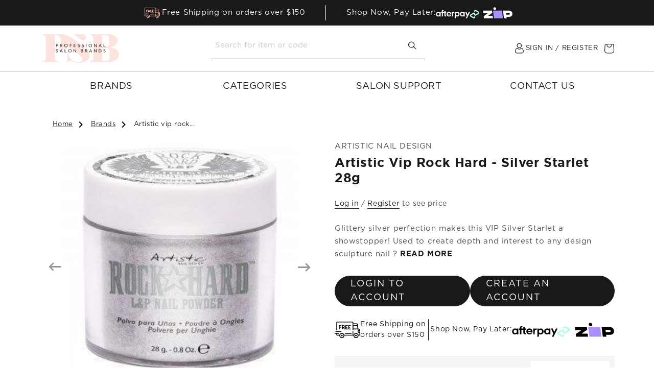

--- FILE ---
content_type: text/html; charset=utf-8
request_url: https://professionalsalonbrands.com.au/products/vip-silver-starlet-28g
body_size: 69997
content:
<!doctype html>
<html class="js" lang="en">
  <head>
    <meta charset="utf-8">
    <meta http-equiv="X-UA-Compatible" content="IE=edge">
    <meta name="viewport" content="width=device-width, initial-scale=1, maximum-scale=1">
    <meta name="theme-color" content="">
    <link rel="canonical" href="https://professionalsalonbrands.com.au/products/vip-silver-starlet-28g"><link rel="icon" type="image/png" href="//professionalsalonbrands.com.au/cdn/shop/files/apple-touch-icon.png?crop=center&height=32&v=1723379831&width=32"><link rel="preconnect" href="https://fonts.shopifycdn.com" crossorigin><title>
      Artistic VIP Rock Hard - Silver Starlet 28g
 &ndash; Professional Salon Brands</title>

    
      <meta name="description" content="Glittery silver perfection makes this VIP Silver Starlet a showstopper! Used to create depth and interest to any design sculpture nail ?">
    

    <meta name="robots" content="index, follow">

    

<meta property="og:site_name" content="Professional Salon Brands">
<meta property="og:url" content="https://professionalsalonbrands.com.au/products/vip-silver-starlet-28g">
<meta property="og:title" content="Artistic VIP Rock Hard - Silver Starlet 28g">
<meta property="og:type" content="product">
<meta property="og:description" content="Glittery silver perfection makes this VIP Silver Starlet a showstopper! Used to create depth and interest to any design sculpture nail ?"><meta property="og:image" content="https://professionalsalonbrands.com.au/cdn/shop/products/vip-silver-starlet-28g__55665.1574341025.1280.1280.jpg?v=1600927917">
  <meta property="og:image:secure_url" content="https://professionalsalonbrands.com.au/cdn/shop/products/vip-silver-starlet-28g__55665.1574341025.1280.1280.jpg?v=1600927917">
  <meta property="og:image:width" content="300">
  <meta property="og:image:height" content="300">
  <meta property="og:price:currency" content="AUD"><meta name="twitter:card" content="summary_large_image">
<meta name="twitter:title" content="Artistic VIP Rock Hard - Silver Starlet 28g">
<meta name="twitter:description" content="Glittery silver perfection makes this VIP Silver Starlet a showstopper! Used to create depth and interest to any design sculpture nail ?">


    <script src="//professionalsalonbrands.com.au/cdn/shop/t/71/assets/constants.js?v=132983761750457495441763607930" defer="defer"></script>
    <script src="//professionalsalonbrands.com.au/cdn/shop/t/71/assets/pubsub.js?v=158357773527763999511763607930" defer="defer"></script>
    <script src="//professionalsalonbrands.com.au/cdn/shop/t/71/assets/global.js?v=168965457322145535001763607929" defer="defer"></script><script src="//professionalsalonbrands.com.au/cdn/shop/t/71/assets/animations.js?v=88693664871331136111763607930" defer="defer"></script><script>window.performance && window.performance.mark && window.performance.mark('shopify.content_for_header.start');</script><meta name="facebook-domain-verification" content="rj90elyel0okunrzpl3zdq7yxwht4m">
<meta name="facebook-domain-verification" content="wfhu4jayafcv7myq9pmlg1192bh26i">
<meta name="google-site-verification" content="kQHRTG4MjA9NHBN__QBr3SXgxeKnTufiBIo52u-pBC8">
<meta id="shopify-digital-wallet" name="shopify-digital-wallet" content="/35152986245/digital_wallets/dialog">
<meta name="shopify-checkout-api-token" content="fb4db3e659726b848d6e4fbf4becb61b">
<meta id="in-context-paypal-metadata" data-shop-id="35152986245" data-venmo-supported="false" data-environment="production" data-locale="en_US" data-paypal-v4="true" data-currency="AUD">
<link rel="alternate" type="application/json+oembed" href="https://professionalsalonbrands.com.au/products/vip-silver-starlet-28g.oembed">
<script async="async" src="/checkouts/internal/preloads.js?locale=en-AU"></script>
<link rel="preconnect" href="https://shop.app" crossorigin="anonymous">
<script async="async" src="https://shop.app/checkouts/internal/preloads.js?locale=en-AU&shop_id=35152986245" crossorigin="anonymous"></script>
<script id="shopify-features" type="application/json">{"accessToken":"fb4db3e659726b848d6e4fbf4becb61b","betas":["rich-media-storefront-analytics"],"domain":"professionalsalonbrands.com.au","predictiveSearch":true,"shopId":35152986245,"locale":"en"}</script>
<script>var Shopify = Shopify || {};
Shopify.shop = "professionalsalonbrands.myshopify.com";
Shopify.locale = "en";
Shopify.currency = {"active":"AUD","rate":"1.0"};
Shopify.country = "AU";
Shopify.theme = {"name":"psb-au\/black-friday","id":128800391301,"schema_name":"Dawn","schema_version":"15.0.0","theme_store_id":null,"role":"main"};
Shopify.theme.handle = "null";
Shopify.theme.style = {"id":null,"handle":null};
Shopify.cdnHost = "professionalsalonbrands.com.au/cdn";
Shopify.routes = Shopify.routes || {};
Shopify.routes.root = "/";</script>
<script type="module">!function(o){(o.Shopify=o.Shopify||{}).modules=!0}(window);</script>
<script>!function(o){function n(){var o=[];function n(){o.push(Array.prototype.slice.apply(arguments))}return n.q=o,n}var t=o.Shopify=o.Shopify||{};t.loadFeatures=n(),t.autoloadFeatures=n()}(window);</script>
<script>
  window.ShopifyPay = window.ShopifyPay || {};
  window.ShopifyPay.apiHost = "shop.app\/pay";
  window.ShopifyPay.redirectState = null;
</script>
<script id="shop-js-analytics" type="application/json">{"pageType":"product"}</script>
<script defer="defer" async type="module" src="//professionalsalonbrands.com.au/cdn/shopifycloud/shop-js/modules/v2/client.init-shop-cart-sync_IZsNAliE.en.esm.js"></script>
<script defer="defer" async type="module" src="//professionalsalonbrands.com.au/cdn/shopifycloud/shop-js/modules/v2/chunk.common_0OUaOowp.esm.js"></script>
<script type="module">
  await import("//professionalsalonbrands.com.au/cdn/shopifycloud/shop-js/modules/v2/client.init-shop-cart-sync_IZsNAliE.en.esm.js");
await import("//professionalsalonbrands.com.au/cdn/shopifycloud/shop-js/modules/v2/chunk.common_0OUaOowp.esm.js");

  window.Shopify.SignInWithShop?.initShopCartSync?.({"fedCMEnabled":true,"windoidEnabled":true});

</script>
<script>
  window.Shopify = window.Shopify || {};
  if (!window.Shopify.featureAssets) window.Shopify.featureAssets = {};
  window.Shopify.featureAssets['shop-js'] = {"shop-cart-sync":["modules/v2/client.shop-cart-sync_DLOhI_0X.en.esm.js","modules/v2/chunk.common_0OUaOowp.esm.js"],"init-fed-cm":["modules/v2/client.init-fed-cm_C6YtU0w6.en.esm.js","modules/v2/chunk.common_0OUaOowp.esm.js"],"shop-button":["modules/v2/client.shop-button_BCMx7GTG.en.esm.js","modules/v2/chunk.common_0OUaOowp.esm.js"],"shop-cash-offers":["modules/v2/client.shop-cash-offers_BT26qb5j.en.esm.js","modules/v2/chunk.common_0OUaOowp.esm.js","modules/v2/chunk.modal_CGo_dVj3.esm.js"],"init-windoid":["modules/v2/client.init-windoid_B9PkRMql.en.esm.js","modules/v2/chunk.common_0OUaOowp.esm.js"],"init-shop-email-lookup-coordinator":["modules/v2/client.init-shop-email-lookup-coordinator_DZkqjsbU.en.esm.js","modules/v2/chunk.common_0OUaOowp.esm.js"],"shop-toast-manager":["modules/v2/client.shop-toast-manager_Di2EnuM7.en.esm.js","modules/v2/chunk.common_0OUaOowp.esm.js"],"shop-login-button":["modules/v2/client.shop-login-button_BtqW_SIO.en.esm.js","modules/v2/chunk.common_0OUaOowp.esm.js","modules/v2/chunk.modal_CGo_dVj3.esm.js"],"avatar":["modules/v2/client.avatar_BTnouDA3.en.esm.js"],"pay-button":["modules/v2/client.pay-button_CWa-C9R1.en.esm.js","modules/v2/chunk.common_0OUaOowp.esm.js"],"init-shop-cart-sync":["modules/v2/client.init-shop-cart-sync_IZsNAliE.en.esm.js","modules/v2/chunk.common_0OUaOowp.esm.js"],"init-customer-accounts":["modules/v2/client.init-customer-accounts_DenGwJTU.en.esm.js","modules/v2/client.shop-login-button_BtqW_SIO.en.esm.js","modules/v2/chunk.common_0OUaOowp.esm.js","modules/v2/chunk.modal_CGo_dVj3.esm.js"],"init-shop-for-new-customer-accounts":["modules/v2/client.init-shop-for-new-customer-accounts_JdHXxpS9.en.esm.js","modules/v2/client.shop-login-button_BtqW_SIO.en.esm.js","modules/v2/chunk.common_0OUaOowp.esm.js","modules/v2/chunk.modal_CGo_dVj3.esm.js"],"init-customer-accounts-sign-up":["modules/v2/client.init-customer-accounts-sign-up_D6__K_p8.en.esm.js","modules/v2/client.shop-login-button_BtqW_SIO.en.esm.js","modules/v2/chunk.common_0OUaOowp.esm.js","modules/v2/chunk.modal_CGo_dVj3.esm.js"],"checkout-modal":["modules/v2/client.checkout-modal_C_ZQDY6s.en.esm.js","modules/v2/chunk.common_0OUaOowp.esm.js","modules/v2/chunk.modal_CGo_dVj3.esm.js"],"shop-follow-button":["modules/v2/client.shop-follow-button_XetIsj8l.en.esm.js","modules/v2/chunk.common_0OUaOowp.esm.js","modules/v2/chunk.modal_CGo_dVj3.esm.js"],"lead-capture":["modules/v2/client.lead-capture_DvA72MRN.en.esm.js","modules/v2/chunk.common_0OUaOowp.esm.js","modules/v2/chunk.modal_CGo_dVj3.esm.js"],"shop-login":["modules/v2/client.shop-login_ClXNxyh6.en.esm.js","modules/v2/chunk.common_0OUaOowp.esm.js","modules/v2/chunk.modal_CGo_dVj3.esm.js"],"payment-terms":["modules/v2/client.payment-terms_CNlwjfZz.en.esm.js","modules/v2/chunk.common_0OUaOowp.esm.js","modules/v2/chunk.modal_CGo_dVj3.esm.js"]};
</script>
<script>(function() {
  var isLoaded = false;
  function asyncLoad() {
    if (isLoaded) return;
    isLoaded = true;
    var urls = ["https:\/\/api.omegatheme.com\/facebook-chat\/client\/omgFbChatCheckInstallApp.js?v=1653433870\u0026shop=professionalsalonbrands.myshopify.com","https:\/\/api.omegatheme.com\/facebook-chat\/client\/omg-fbc-custom.js?v=1653434052\u0026shop=professionalsalonbrands.myshopify.com","https:\/\/cdn.nfcube.com\/1406ea0b425c3ab3847086830aa3af9b.js?shop=professionalsalonbrands.myshopify.com","\/\/backinstock.useamp.com\/widget\/30892_1767155782.js?category=bis\u0026v=6\u0026shop=professionalsalonbrands.myshopify.com"];
    for (var i = 0; i < urls.length; i++) {
      var s = document.createElement('script');
      s.type = 'text/javascript';
      s.async = true;
      s.src = urls[i];
      var x = document.getElementsByTagName('script')[0];
      x.parentNode.insertBefore(s, x);
    }
  };
  if(window.attachEvent) {
    window.attachEvent('onload', asyncLoad);
  } else {
    window.addEventListener('load', asyncLoad, false);
  }
})();</script>
<script id="__st">var __st={"a":35152986245,"offset":36000,"reqid":"59ecbd3f-1048-447e-920f-0b9bd97330aa-1768393107","pageurl":"professionalsalonbrands.com.au\/products\/vip-silver-starlet-28g","u":"082fd1ebcb70","p":"product","rtyp":"product","rid":5162107437189};</script>
<script>window.ShopifyPaypalV4VisibilityTracking = true;</script>
<script id="captcha-bootstrap">!function(){'use strict';const t='contact',e='account',n='new_comment',o=[[t,t],['blogs',n],['comments',n],[t,'customer']],c=[[e,'customer_login'],[e,'guest_login'],[e,'recover_customer_password'],[e,'create_customer']],r=t=>t.map((([t,e])=>`form[action*='/${t}']:not([data-nocaptcha='true']) input[name='form_type'][value='${e}']`)).join(','),a=t=>()=>t?[...document.querySelectorAll(t)].map((t=>t.form)):[];function s(){const t=[...o],e=r(t);return a(e)}const i='password',u='form_key',d=['recaptcha-v3-token','g-recaptcha-response','h-captcha-response',i],f=()=>{try{return window.sessionStorage}catch{return}},m='__shopify_v',_=t=>t.elements[u];function p(t,e,n=!1){try{const o=window.sessionStorage,c=JSON.parse(o.getItem(e)),{data:r}=function(t){const{data:e,action:n}=t;return t[m]||n?{data:e,action:n}:{data:t,action:n}}(c);for(const[e,n]of Object.entries(r))t.elements[e]&&(t.elements[e].value=n);n&&o.removeItem(e)}catch(o){console.error('form repopulation failed',{error:o})}}const l='form_type',E='cptcha';function T(t){t.dataset[E]=!0}const w=window,h=w.document,L='Shopify',v='ce_forms',y='captcha';let A=!1;((t,e)=>{const n=(g='f06e6c50-85a8-45c8-87d0-21a2b65856fe',I='https://cdn.shopify.com/shopifycloud/storefront-forms-hcaptcha/ce_storefront_forms_captcha_hcaptcha.v1.5.2.iife.js',D={infoText:'Protected by hCaptcha',privacyText:'Privacy',termsText:'Terms'},(t,e,n)=>{const o=w[L][v],c=o.bindForm;if(c)return c(t,g,e,D).then(n);var r;o.q.push([[t,g,e,D],n]),r=I,A||(h.body.append(Object.assign(h.createElement('script'),{id:'captcha-provider',async:!0,src:r})),A=!0)});var g,I,D;w[L]=w[L]||{},w[L][v]=w[L][v]||{},w[L][v].q=[],w[L][y]=w[L][y]||{},w[L][y].protect=function(t,e){n(t,void 0,e),T(t)},Object.freeze(w[L][y]),function(t,e,n,w,h,L){const[v,y,A,g]=function(t,e,n){const i=e?o:[],u=t?c:[],d=[...i,...u],f=r(d),m=r(i),_=r(d.filter((([t,e])=>n.includes(e))));return[a(f),a(m),a(_),s()]}(w,h,L),I=t=>{const e=t.target;return e instanceof HTMLFormElement?e:e&&e.form},D=t=>v().includes(t);t.addEventListener('submit',(t=>{const e=I(t);if(!e)return;const n=D(e)&&!e.dataset.hcaptchaBound&&!e.dataset.recaptchaBound,o=_(e),c=g().includes(e)&&(!o||!o.value);(n||c)&&t.preventDefault(),c&&!n&&(function(t){try{if(!f())return;!function(t){const e=f();if(!e)return;const n=_(t);if(!n)return;const o=n.value;o&&e.removeItem(o)}(t);const e=Array.from(Array(32),(()=>Math.random().toString(36)[2])).join('');!function(t,e){_(t)||t.append(Object.assign(document.createElement('input'),{type:'hidden',name:u})),t.elements[u].value=e}(t,e),function(t,e){const n=f();if(!n)return;const o=[...t.querySelectorAll(`input[type='${i}']`)].map((({name:t})=>t)),c=[...d,...o],r={};for(const[a,s]of new FormData(t).entries())c.includes(a)||(r[a]=s);n.setItem(e,JSON.stringify({[m]:1,action:t.action,data:r}))}(t,e)}catch(e){console.error('failed to persist form',e)}}(e),e.submit())}));const S=(t,e)=>{t&&!t.dataset[E]&&(n(t,e.some((e=>e===t))),T(t))};for(const o of['focusin','change'])t.addEventListener(o,(t=>{const e=I(t);D(e)&&S(e,y())}));const B=e.get('form_key'),M=e.get(l),P=B&&M;t.addEventListener('DOMContentLoaded',(()=>{const t=y();if(P)for(const e of t)e.elements[l].value===M&&p(e,B);[...new Set([...A(),...v().filter((t=>'true'===t.dataset.shopifyCaptcha))])].forEach((e=>S(e,t)))}))}(h,new URLSearchParams(w.location.search),n,t,e,['guest_login'])})(!1,!0)}();</script>
<script integrity="sha256-4kQ18oKyAcykRKYeNunJcIwy7WH5gtpwJnB7kiuLZ1E=" data-source-attribution="shopify.loadfeatures" defer="defer" src="//professionalsalonbrands.com.au/cdn/shopifycloud/storefront/assets/storefront/load_feature-a0a9edcb.js" crossorigin="anonymous"></script>
<script crossorigin="anonymous" defer="defer" src="//professionalsalonbrands.com.au/cdn/shopifycloud/storefront/assets/shopify_pay/storefront-65b4c6d7.js?v=20250812"></script>
<script data-source-attribution="shopify.dynamic_checkout.dynamic.init">var Shopify=Shopify||{};Shopify.PaymentButton=Shopify.PaymentButton||{isStorefrontPortableWallets:!0,init:function(){window.Shopify.PaymentButton.init=function(){};var t=document.createElement("script");t.src="https://professionalsalonbrands.com.au/cdn/shopifycloud/portable-wallets/latest/portable-wallets.en.js",t.type="module",document.head.appendChild(t)}};
</script>
<script data-source-attribution="shopify.dynamic_checkout.buyer_consent">
  function portableWalletsHideBuyerConsent(e){var t=document.getElementById("shopify-buyer-consent"),n=document.getElementById("shopify-subscription-policy-button");t&&n&&(t.classList.add("hidden"),t.setAttribute("aria-hidden","true"),n.removeEventListener("click",e))}function portableWalletsShowBuyerConsent(e){var t=document.getElementById("shopify-buyer-consent"),n=document.getElementById("shopify-subscription-policy-button");t&&n&&(t.classList.remove("hidden"),t.removeAttribute("aria-hidden"),n.addEventListener("click",e))}window.Shopify?.PaymentButton&&(window.Shopify.PaymentButton.hideBuyerConsent=portableWalletsHideBuyerConsent,window.Shopify.PaymentButton.showBuyerConsent=portableWalletsShowBuyerConsent);
</script>
<script data-source-attribution="shopify.dynamic_checkout.cart.bootstrap">document.addEventListener("DOMContentLoaded",(function(){function t(){return document.querySelector("shopify-accelerated-checkout-cart, shopify-accelerated-checkout")}if(t())Shopify.PaymentButton.init();else{new MutationObserver((function(e,n){t()&&(Shopify.PaymentButton.init(),n.disconnect())})).observe(document.body,{childList:!0,subtree:!0})}}));
</script>
<link id="shopify-accelerated-checkout-styles" rel="stylesheet" media="screen" href="https://professionalsalonbrands.com.au/cdn/shopifycloud/portable-wallets/latest/accelerated-checkout-backwards-compat.css" crossorigin="anonymous">
<style id="shopify-accelerated-checkout-cart">
        #shopify-buyer-consent {
  margin-top: 1em;
  display: inline-block;
  width: 100%;
}

#shopify-buyer-consent.hidden {
  display: none;
}

#shopify-subscription-policy-button {
  background: none;
  border: none;
  padding: 0;
  text-decoration: underline;
  font-size: inherit;
  cursor: pointer;
}

#shopify-subscription-policy-button::before {
  box-shadow: none;
}

      </style>
<script id="sections-script" data-sections="header" defer="defer" src="//professionalsalonbrands.com.au/cdn/shop/t/71/compiled_assets/scripts.js?19133"></script>
<script>window.performance && window.performance.mark && window.performance.mark('shopify.content_for_header.end');</script>


    <style data-shopify>
      @font-face {
  font-family: Assistant;
  font-weight: 400;
  font-style: normal;
  font-display: swap;
  src: url("//professionalsalonbrands.com.au/cdn/fonts/assistant/assistant_n4.9120912a469cad1cc292572851508ca49d12e768.woff2") format("woff2"),
       url("//professionalsalonbrands.com.au/cdn/fonts/assistant/assistant_n4.6e9875ce64e0fefcd3f4446b7ec9036b3ddd2985.woff") format("woff");
}

      @font-face {
  font-family: Assistant;
  font-weight: 700;
  font-style: normal;
  font-display: swap;
  src: url("//professionalsalonbrands.com.au/cdn/fonts/assistant/assistant_n7.bf44452348ec8b8efa3aa3068825305886b1c83c.woff2") format("woff2"),
       url("//professionalsalonbrands.com.au/cdn/fonts/assistant/assistant_n7.0c887fee83f6b3bda822f1150b912c72da0f7b64.woff") format("woff");
}

      
      
      @font-face {
  font-family: Assistant;
  font-weight: 400;
  font-style: normal;
  font-display: swap;
  src: url("//professionalsalonbrands.com.au/cdn/fonts/assistant/assistant_n4.9120912a469cad1cc292572851508ca49d12e768.woff2") format("woff2"),
       url("//professionalsalonbrands.com.au/cdn/fonts/assistant/assistant_n4.6e9875ce64e0fefcd3f4446b7ec9036b3ddd2985.woff") format("woff");
}


      
        :root,
        .color-scheme-1 {
          --color-background: 255,255,255;
        
          --gradient-background: #ffffff;
        

        

        --color-foreground: 18,18,18;
        --color-background-contrast: 191,191,191;
        --color-shadow: 18,18,18;
        --color-button: 18,18,18;
        --color-button-text: 255,255,255;
        --color-secondary-button: 255,255,255;
        --color-secondary-button-text: 18,18,18;
        --color-link: 18,18,18;
        --color-badge-foreground: 18,18,18;
        --color-badge-background: 255,255,255;
        --color-badge-border: 18,18,18;
        --payment-terms-background-color: rgb(255 255 255);
      }
      
        
        .color-scheme-2 {
          --color-background: 243,243,243;
        
          --gradient-background: #f3f3f3;
        

        

        --color-foreground: 18,18,18;
        --color-background-contrast: 179,179,179;
        --color-shadow: 18,18,18;
        --color-button: 18,18,18;
        --color-button-text: 243,243,243;
        --color-secondary-button: 243,243,243;
        --color-secondary-button-text: 18,18,18;
        --color-link: 18,18,18;
        --color-badge-foreground: 18,18,18;
        --color-badge-background: 243,243,243;
        --color-badge-border: 18,18,18;
        --payment-terms-background-color: rgb(243 243 243);
      }
      
        
        .color-scheme-3 {
          --color-background: 36,40,51;
        
          --gradient-background: #242833;
        

        

        --color-foreground: 255,255,255;
        --color-background-contrast: 47,52,66;
        --color-shadow: 18,18,18;
        --color-button: 255,255,255;
        --color-button-text: 0,0,0;
        --color-secondary-button: 36,40,51;
        --color-secondary-button-text: 255,255,255;
        --color-link: 255,255,255;
        --color-badge-foreground: 255,255,255;
        --color-badge-background: 36,40,51;
        --color-badge-border: 255,255,255;
        --payment-terms-background-color: rgb(36 40 51);
      }
      
        
        .color-scheme-4 {
          --color-background: 18,18,18;
        
          --gradient-background: #121212;
        

        

        --color-foreground: 255,255,255;
        --color-background-contrast: 146,146,146;
        --color-shadow: 18,18,18;
        --color-button: 255,255,255;
        --color-button-text: 18,18,18;
        --color-secondary-button: 18,18,18;
        --color-secondary-button-text: 255,255,255;
        --color-link: 255,255,255;
        --color-badge-foreground: 255,255,255;
        --color-badge-background: 18,18,18;
        --color-badge-border: 255,255,255;
        --payment-terms-background-color: rgb(18 18 18);
      }
      
        
        .color-scheme-5 {
          --color-background: 51,79,180;
        
          --gradient-background: #334fb4;
        

        

        --color-foreground: 255,255,255;
        --color-background-contrast: 23,35,81;
        --color-shadow: 18,18,18;
        --color-button: 255,255,255;
        --color-button-text: 51,79,180;
        --color-secondary-button: 51,79,180;
        --color-secondary-button-text: 255,255,255;
        --color-link: 255,255,255;
        --color-badge-foreground: 255,255,255;
        --color-badge-background: 51,79,180;
        --color-badge-border: 255,255,255;
        --payment-terms-background-color: rgb(51 79 180);
      }
      

      body, .color-scheme-1, .color-scheme-2, .color-scheme-3, .color-scheme-4, .color-scheme-5 {
        color: rgba(var(--color-foreground), 0.75);
        background-color: rgb(var(--color-background));
      }

      :root {
        --font-body-family: Assistant, sans-serif;
        --font-body-style: normal;
        --font-body-weight: 400;
        --font-body-weight-bold: 700;

        --font-heading-family: Assistant, sans-serif;
        --font-heading-style: normal;
        --font-heading-weight: 400;

        --font-body-scale: 1.0;
        --font-heading-scale: 1.0;

        --media-padding: px;
        --media-border-opacity: 0.05;
        --media-border-width: 1px;
        --media-radius: 0px;
        --media-shadow-opacity: 0.0;
        --media-shadow-horizontal-offset: 0px;
        --media-shadow-vertical-offset: 4px;
        --media-shadow-blur-radius: 5px;
        --media-shadow-visible: 0;

        --page-width: 120rem;
        --page-width-margin: 0rem;

        --product-card-image-padding: 0.0rem;
        --product-card-corner-radius: 0.0rem;
        --product-card-text-alignment: left;
        --product-card-border-width: 0.0rem;
        --product-card-border-opacity: 0.1;
        --product-card-shadow-opacity: 0.0;
        --product-card-shadow-visible: 0;
        --product-card-shadow-horizontal-offset: 0.0rem;
        --product-card-shadow-vertical-offset: 0.4rem;
        --product-card-shadow-blur-radius: 0.5rem;

        --collection-card-image-padding: 0.0rem;
        --collection-card-corner-radius: 0.0rem;
        --collection-card-text-alignment: left;
        --collection-card-border-width: 0.0rem;
        --collection-card-border-opacity: 0.1;
        --collection-card-shadow-opacity: 0.0;
        --collection-card-shadow-visible: 0;
        --collection-card-shadow-horizontal-offset: 0.0rem;
        --collection-card-shadow-vertical-offset: 0.4rem;
        --collection-card-shadow-blur-radius: 0.5rem;

        --blog-card-image-padding: 0.0rem;
        --blog-card-corner-radius: 0.0rem;
        --blog-card-text-alignment: left;
        --blog-card-border-width: 0.0rem;
        --blog-card-border-opacity: 0.1;
        --blog-card-shadow-opacity: 0.0;
        --blog-card-shadow-visible: 0;
        --blog-card-shadow-horizontal-offset: 0.0rem;
        --blog-card-shadow-vertical-offset: 0.4rem;
        --blog-card-shadow-blur-radius: 0.5rem;

        --badge-corner-radius: 4.0rem;

        --popup-border-width: 1px;
        --popup-border-opacity: 0.1;
        --popup-corner-radius: 0px;
        --popup-shadow-opacity: 0.05;
        --popup-shadow-horizontal-offset: 0px;
        --popup-shadow-vertical-offset: 4px;
        --popup-shadow-blur-radius: 5px;

        --drawer-border-width: 1px;
        --drawer-border-opacity: 0.1;
        --drawer-shadow-opacity: 0.0;
        --drawer-shadow-horizontal-offset: 0px;
        --drawer-shadow-vertical-offset: 4px;
        --drawer-shadow-blur-radius: 5px;

        --spacing-sections-desktop: 0px;
        --spacing-sections-mobile: 0px;

        --grid-desktop-vertical-spacing: 8px;
        --grid-desktop-horizontal-spacing: 8px;
        --grid-mobile-vertical-spacing: 4px;
        --grid-mobile-horizontal-spacing: 4px;

        --text-boxes-border-opacity: 0.1;
        --text-boxes-border-width: 0px;
        --text-boxes-radius: 0px;
        --text-boxes-shadow-opacity: 0.0;
        --text-boxes-shadow-visible: 0;
        --text-boxes-shadow-horizontal-offset: 0px;
        --text-boxes-shadow-vertical-offset: 4px;
        --text-boxes-shadow-blur-radius: 5px;

        --buttons-radius: 40px;
        --buttons-radius-outset: 41px;
        --buttons-border-width: 1px;
        --buttons-border-opacity: 1.0;
        --buttons-shadow-opacity: 0.0;
        --buttons-shadow-visible: 0;
        --buttons-shadow-horizontal-offset: 0px;
        --buttons-shadow-vertical-offset: 4px;
        --buttons-shadow-blur-radius: 5px;
        --buttons-border-offset: 0.3px;

        --inputs-radius: 0px;
        --inputs-border-width: 1px;
        --inputs-border-opacity: 0.55;
        --inputs-shadow-opacity: 0.0;
        --inputs-shadow-horizontal-offset: 0px;
        --inputs-margin-offset: 0px;
        --inputs-shadow-vertical-offset: 4px;
        --inputs-shadow-blur-radius: 5px;
        --inputs-radius-outset: 0px;

        --variant-pills-radius: 40px;
        --variant-pills-border-width: 1px;
        --variant-pills-border-opacity: 0.55;
        --variant-pills-shadow-opacity: 0.0;
        --variant-pills-shadow-horizontal-offset: 0px;
        --variant-pills-shadow-vertical-offset: 4px;
        --variant-pills-shadow-blur-radius: 5px;
      }

      *,
      *::before,
      *::after {
        box-sizing: inherit;
      }

      html {
        box-sizing: border-box;
        font-size: calc(var(--font-body-scale) * 62.5%);
        height: 100%;
      }

      body {
        display: grid;
        grid-template-rows: auto auto 1fr auto;
        grid-template-columns: 100%;
        min-height: 100%;
        margin: 0;
        font-size: 1.5rem;
        letter-spacing: 0.06rem;
        line-height: calc(1 + 0.8 / var(--font-body-scale));
        font-family: var(--font-body-family);
        font-style: var(--font-body-style);
        font-weight: var(--font-body-weight);
      }

      @media screen and (min-width: 750px) {
        body {
          font-size: 1.6rem;
        }
      }
    </style>

    <link href="//professionalsalonbrands.com.au/cdn/shop/t/71/assets/base.css?v=105948664051166165771763607931" rel="stylesheet" type="text/css" media="all" />
    <link href="//professionalsalonbrands.com.au/cdn/shop/t/71/assets/slick.css?v=79042578593107458071763607930" rel="stylesheet" type="text/css" media="all" />
    <link href="//professionalsalonbrands.com.au/cdn/shop/t/71/assets/bootstrap.min.css?v=92373780739418853791763607932" rel="stylesheet" type="text/css" media="all" />
    <link href="//professionalsalonbrands.com.au/cdn/shop/t/71/assets/main.css?v=137831470754198937121763607931" rel="stylesheet" type="text/css" media="all" />

      <link rel="preload" as="font" href="//professionalsalonbrands.com.au/cdn/fonts/assistant/assistant_n4.9120912a469cad1cc292572851508ca49d12e768.woff2" type="font/woff2" crossorigin>
      

      <link rel="preload" as="font" href="//professionalsalonbrands.com.au/cdn/fonts/assistant/assistant_n4.9120912a469cad1cc292572851508ca49d12e768.woff2" type="font/woff2" crossorigin>
      
<link
        rel="stylesheet"
        href="//professionalsalonbrands.com.au/cdn/shop/t/71/assets/component-predictive-search.css?v=118923337488134913561763607932"
        media="print"
        onload="this.media='all'"
      ><script>
      if (Shopify.designMode) {
        document.documentElement.classList.add('shopify-design-mode');
      }
    </script>

    <script src="//professionalsalonbrands.com.au/cdn/shop/t/71/assets/jquery.min.js?v=165629185824745927521763607930"></script>
    <script src="//professionalsalonbrands.com.au/cdn/shop/t/71/assets/bootstrap.bundle.min.js?v=99851427494859810771763607931" async></script>
    <script src="//professionalsalonbrands.com.au/cdn/shop/t/71/assets/slick.min.js?v=71779134894361685811763607930"></script>
    <script src="//professionalsalonbrands.com.au/cdn/shop/t/71/assets/main.js?v=32477964795655472781763607931"></script>
  <!-- BEGIN app block: shopify://apps/okendo/blocks/theme-settings/bb689e69-ea70-4661-8fb7-ad24a2e23c29 --><!-- BEGIN app snippet: header-metafields -->










    <style data-oke-reviews-version="0.83.14" type="text/css" data-href="https://d3hw6dc1ow8pp2.cloudfront.net/reviews-widget-plus/css/okendo-reviews-styles.18e725f4.css"></style><style data-oke-reviews-version="0.83.14" type="text/css" data-href="https://d3hw6dc1ow8pp2.cloudfront.net/reviews-widget-plus/css/modules/okendo-star-rating.4cb378a8.css"></style><style data-oke-reviews-version="0.83.14" type="text/css" data-href="https://d3hw6dc1ow8pp2.cloudfront.net/reviews-widget-plus/css/modules/okendo-reviews-summary.a0c9d7d6.css"></style><style type="text/css">.okeReviews[data-oke-container],div.okeReviews{font-size:14px;font-size:var(--oke-text-regular);font-weight:400;font-family:var(--oke-text-fontFamily);line-height:1.6}.okeReviews[data-oke-container] *,.okeReviews[data-oke-container] :after,.okeReviews[data-oke-container] :before,div.okeReviews *,div.okeReviews :after,div.okeReviews :before{box-sizing:border-box}.okeReviews[data-oke-container] h1,.okeReviews[data-oke-container] h2,.okeReviews[data-oke-container] h3,.okeReviews[data-oke-container] h4,.okeReviews[data-oke-container] h5,.okeReviews[data-oke-container] h6,div.okeReviews h1,div.okeReviews h2,div.okeReviews h3,div.okeReviews h4,div.okeReviews h5,div.okeReviews h6{font-size:1em;font-weight:400;line-height:1.4;margin:0}.okeReviews[data-oke-container] ul,div.okeReviews ul{padding:0;margin:0}.okeReviews[data-oke-container] li,div.okeReviews li{list-style-type:none;padding:0}.okeReviews[data-oke-container] p,div.okeReviews p{line-height:1.8;margin:0 0 4px}.okeReviews[data-oke-container] p:last-child,div.okeReviews p:last-child{margin-bottom:0}.okeReviews[data-oke-container] a,div.okeReviews a{text-decoration:none;color:inherit}.okeReviews[data-oke-container] button,div.okeReviews button{border-radius:0;border:0;box-shadow:none;margin:0;width:auto;min-width:auto;padding:0;background-color:transparent;min-height:auto}.okeReviews[data-oke-container] button,.okeReviews[data-oke-container] input,.okeReviews[data-oke-container] select,.okeReviews[data-oke-container] textarea,div.okeReviews button,div.okeReviews input,div.okeReviews select,div.okeReviews textarea{font-family:inherit;font-size:1em}.okeReviews[data-oke-container] label,.okeReviews[data-oke-container] select,div.okeReviews label,div.okeReviews select{display:inline}.okeReviews[data-oke-container] select,div.okeReviews select{width:auto}.okeReviews[data-oke-container] article,.okeReviews[data-oke-container] aside,div.okeReviews article,div.okeReviews aside{margin:0}.okeReviews[data-oke-container] table,div.okeReviews table{background:transparent;border:0;border-collapse:collapse;border-spacing:0;font-family:inherit;font-size:1em;table-layout:auto}.okeReviews[data-oke-container] table td,.okeReviews[data-oke-container] table th,.okeReviews[data-oke-container] table tr,div.okeReviews table td,div.okeReviews table th,div.okeReviews table tr{border:0;font-family:inherit;font-size:1em}.okeReviews[data-oke-container] table td,.okeReviews[data-oke-container] table th,div.okeReviews table td,div.okeReviews table th{background:transparent;font-weight:400;letter-spacing:normal;padding:0;text-align:left;text-transform:none;vertical-align:middle}.okeReviews[data-oke-container] table tr:hover td,.okeReviews[data-oke-container] table tr:hover th,div.okeReviews table tr:hover td,div.okeReviews table tr:hover th{background:transparent}.okeReviews[data-oke-container] fieldset,div.okeReviews fieldset{border:0;padding:0;margin:0;min-width:0}.okeReviews[data-oke-container] img,.okeReviews[data-oke-container] svg,div.okeReviews img,div.okeReviews svg{max-width:none}.okeReviews[data-oke-container] div:empty,div.okeReviews div:empty{display:block}.okeReviews[data-oke-container] .oke-icon:before,div.okeReviews .oke-icon:before{font-family:oke-widget-icons!important;font-style:normal;font-weight:400;font-variant:normal;text-transform:none;line-height:1;-webkit-font-smoothing:antialiased;-moz-osx-font-smoothing:grayscale;color:inherit}.okeReviews[data-oke-container] .oke-icon--select-arrow:before,div.okeReviews .oke-icon--select-arrow:before{content:""}.okeReviews[data-oke-container] .oke-icon--loading:before,div.okeReviews .oke-icon--loading:before{content:""}.okeReviews[data-oke-container] .oke-icon--pencil:before,div.okeReviews .oke-icon--pencil:before{content:""}.okeReviews[data-oke-container] .oke-icon--filter:before,div.okeReviews .oke-icon--filter:before{content:""}.okeReviews[data-oke-container] .oke-icon--play:before,div.okeReviews .oke-icon--play:before{content:""}.okeReviews[data-oke-container] .oke-icon--tick-circle:before,div.okeReviews .oke-icon--tick-circle:before{content:""}.okeReviews[data-oke-container] .oke-icon--chevron-left:before,div.okeReviews .oke-icon--chevron-left:before{content:""}.okeReviews[data-oke-container] .oke-icon--chevron-right:before,div.okeReviews .oke-icon--chevron-right:before{content:""}.okeReviews[data-oke-container] .oke-icon--thumbs-down:before,div.okeReviews .oke-icon--thumbs-down:before{content:""}.okeReviews[data-oke-container] .oke-icon--thumbs-up:before,div.okeReviews .oke-icon--thumbs-up:before{content:""}.okeReviews[data-oke-container] .oke-icon--close:before,div.okeReviews .oke-icon--close:before{content:""}.okeReviews[data-oke-container] .oke-icon--chevron-up:before,div.okeReviews .oke-icon--chevron-up:before{content:""}.okeReviews[data-oke-container] .oke-icon--chevron-down:before,div.okeReviews .oke-icon--chevron-down:before{content:""}.okeReviews[data-oke-container] .oke-icon--star:before,div.okeReviews .oke-icon--star:before{content:""}.okeReviews[data-oke-container] .oke-icon--magnifying-glass:before,div.okeReviews .oke-icon--magnifying-glass:before{content:""}@font-face{font-family:oke-widget-icons;src:url(https://d3hw6dc1ow8pp2.cloudfront.net/reviews-widget-plus/fonts/oke-widget-icons.ttf) format("truetype"),url(https://d3hw6dc1ow8pp2.cloudfront.net/reviews-widget-plus/fonts/oke-widget-icons.woff) format("woff"),url(https://d3hw6dc1ow8pp2.cloudfront.net/reviews-widget-plus/img/oke-widget-icons.bc0d6b0a.svg) format("svg");font-weight:400;font-style:normal;font-display:swap}.okeReviews[data-oke-container] .oke-button,div.okeReviews .oke-button{display:inline-block;border-style:solid;border-color:var(--oke-button-borderColor);border-width:var(--oke-button-borderWidth);background-color:var(--oke-button-backgroundColor);line-height:1;padding:12px 24px;margin:0;border-radius:var(--oke-button-borderRadius);color:var(--oke-button-textColor);text-align:center;position:relative;font-weight:var(--oke-button-fontWeight);font-size:var(--oke-button-fontSize);font-family:var(--oke-button-fontFamily);outline:0}.okeReviews[data-oke-container] .oke-button-text,.okeReviews[data-oke-container] .oke-button .oke-icon,div.okeReviews .oke-button-text,div.okeReviews .oke-button .oke-icon{line-height:1}.okeReviews[data-oke-container] .oke-button.oke-is-loading,div.okeReviews .oke-button.oke-is-loading{position:relative}.okeReviews[data-oke-container] .oke-button.oke-is-loading:before,div.okeReviews .oke-button.oke-is-loading:before{font-family:oke-widget-icons!important;font-style:normal;font-weight:400;font-variant:normal;text-transform:none;line-height:1;-webkit-font-smoothing:antialiased;-moz-osx-font-smoothing:grayscale;content:"";color:undefined;font-size:12px;display:inline-block;animation:oke-spin 1s linear infinite;position:absolute;width:12px;height:12px;top:0;left:0;bottom:0;right:0;margin:auto}.okeReviews[data-oke-container] .oke-button.oke-is-loading>*,div.okeReviews .oke-button.oke-is-loading>*{opacity:0}.okeReviews[data-oke-container] .oke-button.oke-is-active,div.okeReviews .oke-button.oke-is-active{background-color:var(--oke-button-backgroundColorActive);color:var(--oke-button-textColorActive);border-color:var(--oke-button-borderColorActive)}.okeReviews[data-oke-container] .oke-button:not(.oke-is-loading),div.okeReviews .oke-button:not(.oke-is-loading){cursor:pointer}.okeReviews[data-oke-container] .oke-button:not(.oke-is-loading):not(.oke-is-active):hover,div.okeReviews .oke-button:not(.oke-is-loading):not(.oke-is-active):hover{background-color:var(--oke-button-backgroundColorHover);color:var(--oke-button-textColorHover);border-color:var(--oke-button-borderColorHover);box-shadow:0 0 0 2px var(--oke-button-backgroundColorHover)}.okeReviews[data-oke-container] .oke-button:not(.oke-is-loading):not(.oke-is-active):active,.okeReviews[data-oke-container] .oke-button:not(.oke-is-loading):not(.oke-is-active):hover:active,div.okeReviews .oke-button:not(.oke-is-loading):not(.oke-is-active):active,div.okeReviews .oke-button:not(.oke-is-loading):not(.oke-is-active):hover:active{background-color:var(--oke-button-backgroundColorActive);color:var(--oke-button-textColorActive);border-color:var(--oke-button-borderColorActive)}.okeReviews[data-oke-container] .oke-title,div.okeReviews .oke-title{font-weight:var(--oke-title-fontWeight);font-size:var(--oke-title-fontSize);font-family:var(--oke-title-fontFamily)}.okeReviews[data-oke-container] .oke-bodyText,div.okeReviews .oke-bodyText{font-weight:var(--oke-bodyText-fontWeight);font-size:var(--oke-bodyText-fontSize);font-family:var(--oke-bodyText-fontFamily)}.okeReviews[data-oke-container] .oke-linkButton,div.okeReviews .oke-linkButton{cursor:pointer;font-weight:700;pointer-events:auto;text-decoration:underline}.okeReviews[data-oke-container] .oke-linkButton:hover,div.okeReviews .oke-linkButton:hover{text-decoration:none}.okeReviews[data-oke-container] .oke-readMore,div.okeReviews .oke-readMore{cursor:pointer;color:inherit;text-decoration:underline}.okeReviews[data-oke-container] .oke-select,div.okeReviews .oke-select{cursor:pointer;background-repeat:no-repeat;background-position-x:100%;background-position-y:50%;border:none;padding:0 24px 0 12px;-moz-appearance:none;appearance:none;color:inherit;-webkit-appearance:none;background-color:transparent;background-image:url("data:image/svg+xml;charset=utf-8,%3Csvg fill='currentColor' xmlns='http://www.w3.org/2000/svg' viewBox='0 0 24 24'%3E%3Cpath d='M7 10l5 5 5-5z'/%3E%3Cpath d='M0 0h24v24H0z' fill='none'/%3E%3C/svg%3E");outline-offset:4px}.okeReviews[data-oke-container] .oke-select:disabled,div.okeReviews .oke-select:disabled{background-color:transparent;background-image:url("data:image/svg+xml;charset=utf-8,%3Csvg fill='%239a9db1' xmlns='http://www.w3.org/2000/svg' viewBox='0 0 24 24'%3E%3Cpath d='M7 10l5 5 5-5z'/%3E%3Cpath d='M0 0h24v24H0z' fill='none'/%3E%3C/svg%3E")}.okeReviews[data-oke-container] .oke-loader,div.okeReviews .oke-loader{position:relative}.okeReviews[data-oke-container] .oke-loader:before,div.okeReviews .oke-loader:before{font-family:oke-widget-icons!important;font-style:normal;font-weight:400;font-variant:normal;text-transform:none;line-height:1;-webkit-font-smoothing:antialiased;-moz-osx-font-smoothing:grayscale;content:"";color:var(--oke-text-secondaryColor);font-size:12px;display:inline-block;animation:oke-spin 1s linear infinite;position:absolute;width:12px;height:12px;top:0;left:0;bottom:0;right:0;margin:auto}.okeReviews[data-oke-container] .oke-a11yText,div.okeReviews .oke-a11yText{border:0;clip:rect(0 0 0 0);height:1px;margin:-1px;overflow:hidden;padding:0;position:absolute;width:1px}.okeReviews[data-oke-container] .oke-hidden,div.okeReviews .oke-hidden{display:none}.okeReviews[data-oke-container] .oke-modal,div.okeReviews .oke-modal{bottom:0;left:0;overflow:auto;position:fixed;right:0;top:0;z-index:2147483647;max-height:100%;background-color:rgba(0,0,0,.5);padding:40px 0 32px}@media only screen and (min-width:1024px){.okeReviews[data-oke-container] .oke-modal,div.okeReviews .oke-modal{display:flex;align-items:center;padding:48px 0}}.okeReviews[data-oke-container] .oke-modal ::-moz-selection,div.okeReviews .oke-modal ::-moz-selection{background-color:rgba(39,45,69,.2)}.okeReviews[data-oke-container] .oke-modal ::selection,div.okeReviews .oke-modal ::selection{background-color:rgba(39,45,69,.2)}.okeReviews[data-oke-container] .oke-modal,.okeReviews[data-oke-container] .oke-modal p,div.okeReviews .oke-modal,div.okeReviews .oke-modal p{color:#272d45}.okeReviews[data-oke-container] .oke-modal-content,div.okeReviews .oke-modal-content{background-color:#fff;margin:auto;position:relative;will-change:transform,opacity;width:calc(100% - 64px)}@media only screen and (min-width:1024px){.okeReviews[data-oke-container] .oke-modal-content,div.okeReviews .oke-modal-content{max-width:1000px}}.okeReviews[data-oke-container] .oke-modal-close,div.okeReviews .oke-modal-close{cursor:pointer;position:absolute;width:32px;height:32px;top:-32px;padding:4px;right:-4px;line-height:1}.okeReviews[data-oke-container] .oke-modal-close:before,div.okeReviews .oke-modal-close:before{font-family:oke-widget-icons!important;font-style:normal;font-weight:400;font-variant:normal;text-transform:none;line-height:1;-webkit-font-smoothing:antialiased;-moz-osx-font-smoothing:grayscale;content:"";color:#fff;font-size:24px;display:inline-block;width:24px;height:24px}.okeReviews[data-oke-container] .oke-modal-overlay,div.okeReviews .oke-modal-overlay{background-color:rgba(43,46,56,.9)}@media only screen and (min-width:1024px){.okeReviews[data-oke-container] .oke-modal--large .oke-modal-content,div.okeReviews .oke-modal--large .oke-modal-content{max-width:1200px}}.okeReviews[data-oke-container] .oke-modal .oke-helpful,.okeReviews[data-oke-container] .oke-modal .oke-helpful-vote-button,.okeReviews[data-oke-container] .oke-modal .oke-reviewContent-date,div.okeReviews .oke-modal .oke-helpful,div.okeReviews .oke-modal .oke-helpful-vote-button,div.okeReviews .oke-modal .oke-reviewContent-date{color:#676986}.oke-modal .okeReviews[data-oke-container].oke-w,.oke-modal div.okeReviews.oke-w{color:#272d45}.okeReviews[data-oke-container] .oke-tag,div.okeReviews .oke-tag{align-items:center;color:#272d45;display:flex;font-size:var(--oke-text-small);font-weight:600;text-align:left;position:relative;z-index:2;background-color:#f4f4f6;padding:4px 6px;border:none;border-radius:4px;gap:6px;line-height:1}.okeReviews[data-oke-container] .oke-tag svg,div.okeReviews .oke-tag svg{fill:currentColor;height:1rem}.okeReviews[data-oke-container] .hooper,div.okeReviews .hooper{height:auto}.okeReviews--left{text-align:left}.okeReviews--right{text-align:right}.okeReviews--center{text-align:center}.okeReviews :not([tabindex="-1"]):focus-visible{outline:5px auto highlight;outline:5px auto -webkit-focus-ring-color}.is-oke-modalOpen{overflow:hidden!important}img.oke-is-error{background-color:var(--oke-shadingColor);background-size:cover;background-position:50% 50%;box-shadow:inset 0 0 0 1px var(--oke-border-color)}@keyframes oke-spin{0%{transform:rotate(0deg)}to{transform:rotate(1turn)}}@keyframes oke-fade-in{0%{opacity:0}to{opacity:1}}
.oke-stars{line-height:1;position:relative;display:inline-block}.oke-stars-background svg{overflow:visible}.oke-stars-foreground{overflow:hidden;position:absolute;top:0;left:0}.oke-sr{display:inline-block;padding-top:var(--oke-starRating-spaceAbove);padding-bottom:var(--oke-starRating-spaceBelow)}.oke-sr .oke-is-clickable{cursor:pointer}.oke-sr--hidden{display:none}.oke-sr-count,.oke-sr-rating,.oke-sr-stars{display:inline-block;vertical-align:middle}.oke-sr-stars{line-height:1;margin-right:8px}.oke-sr-rating{display:none}.oke-sr-count--brackets:before{content:"("}.oke-sr-count--brackets:after{content:")"}
.oke-rs{display:block}.oke-rs .oke-reviewsSummary.oke-is-preRender .oke-reviewsSummary-summary{-webkit-mask:linear-gradient(180deg,#000 0,#000 40%,transparent 95%,transparent 0) 100% 50%/100% 100% repeat-x;mask:linear-gradient(180deg,#000 0,#000 40%,transparent 95%,transparent 0) 100% 50%/100% 100% repeat-x;max-height:150px}.okeReviews[data-oke-container] .oke-reviewsSummary .oke-tooltip,div.okeReviews .oke-reviewsSummary .oke-tooltip{display:inline-block;font-weight:400}.okeReviews[data-oke-container] .oke-reviewsSummary .oke-tooltip-trigger,div.okeReviews .oke-reviewsSummary .oke-tooltip-trigger{height:15px;width:15px;overflow:hidden;transform:translateY(-10%)}.okeReviews[data-oke-container] .oke-reviewsSummary-heading,div.okeReviews .oke-reviewsSummary-heading{align-items:center;-moz-column-gap:4px;column-gap:4px;display:inline-flex;font-weight:700;margin-bottom:8px}.okeReviews[data-oke-container] .oke-reviewsSummary-heading-skeleton,div.okeReviews .oke-reviewsSummary-heading-skeleton{height:calc(var(--oke-button-fontSize) + 4px);width:150px}.okeReviews[data-oke-container] .oke-reviewsSummary-icon,div.okeReviews .oke-reviewsSummary-icon{fill:currentColor;font-size:14px}.okeReviews[data-oke-container] .oke-reviewsSummary-icon svg,div.okeReviews .oke-reviewsSummary-icon svg{vertical-align:baseline}.okeReviews[data-oke-container] .oke-reviewsSummary-summary.oke-is-truncated,div.okeReviews .oke-reviewsSummary-summary.oke-is-truncated{display:-webkit-box;-webkit-box-orient:vertical;overflow:hidden;text-overflow:ellipsis}</style>

    <script type="application/json" id="oke-reviews-settings">{"subscriberId":"de737cbd-4806-4ca0-b54b-8ed4438a7872","analyticsSettings":{"provider":"none"},"locale":"en","localeAndVariant":{"code":"en"},"matchCustomerLocale":false,"widgetSettings":{"global":{"dateSettings":{"format":{"type":"relative"}},"hideOkendoBranding":true,"reviewTranslationsMode":"off","showIncentiveIndicator":false,"searchEnginePaginationEnabled":true,"stars":{"backgroundColor":"#E5E5E5","foregroundColor":"#FFCF2A","interspace":2,"shape":{"type":"default"},"showBorder":false},"font":{"fontType":"inherit-from-page"}},"homepageCarousel":{"slidesPerPage":{"large":3,"medium":2},"totalSlides":12,"scrollBehaviour":"slide","style":{"showDates":true,"border":{"color":"#E5E5EB","width":{"value":1,"unit":"px"}},"bodyFont":{"hasCustomFontSettings":false},"headingFont":{"hasCustomFontSettings":false},"arrows":{"color":"#676986","size":{"value":24,"unit":"px"},"enabled":true},"avatar":{"backgroundColor":"#E5E5EB","placeholderTextColor":"#2C3E50","size":{"value":48,"unit":"px"},"enabled":true},"media":{"size":{"value":80,"unit":"px"},"imageGap":{"value":4,"unit":"px"},"enabled":true},"stars":{"height":{"value":18,"unit":"px"}},"productImageSize":{"value":48,"unit":"px"},"layout":{"name":"default","reviewDetailsPosition":"below","showProductName":false,"showAttributeBars":false,"showProductDetails":"only-when-grouped"},"highlightColor":"#0E7A82","spaceAbove":{"value":20,"unit":"px"},"text":{"primaryColor":"#2C3E50","fontSizeRegular":{"value":14,"unit":"px"},"fontSizeSmall":{"value":12,"unit":"px"},"secondaryColor":"#676986"},"spaceBelow":{"value":20,"unit":"px"}},"defaultSort":"rating desc","autoPlay":false,"truncation":{"bodyMaxLines":4,"truncateAll":false,"enabled":true}},"mediaCarousel":{"minimumImages":1,"linkText":"Read More","autoPlay":false,"slideSize":"medium","arrowPosition":"outside"},"mediaGrid":{"gridStyleDesktop":{"layout":"default-desktop"},"gridStyleMobile":{"layout":"default-mobile"},"showMoreArrow":{"arrowColor":"#676986","enabled":true,"backgroundColor":"#f4f4f6"},"linkText":"Read More","infiniteScroll":false,"gapSize":{"value":10,"unit":"px"}},"questions":{"initialPageSize":6,"loadMorePageSize":6},"reviewsBadge":{"layout":"large","colorScheme":"dark"},"reviewsTab":{"enabled":false},"reviewsWidget":{"tabs":{"reviews":true},"header":{"columnDistribution":"space-between","verticalAlignment":"top","blocks":[{"columnWidth":"full","modules":[],"textAlignment":"left"}]},"style":{"showDates":false,"border":{"color":"#E5E5EB","width":{"value":1,"unit":"px"}},"bodyFont":{"hasCustomFontSettings":false},"headingFont":{"hasCustomFontSettings":false},"filters":{"backgroundColorActive":"#676986","backgroundColor":"#FFFFFF","borderColor":"#DBDDE4","borderRadius":{"value":100,"unit":"px"},"borderColorActive":"#676986","textColorActive":"#FFFFFF","textColor":"#191919","searchHighlightColor":"#9fcacd"},"avatar":{"enabled":false},"stars":{"height":{"value":18,"unit":"px"}},"shadingColor":"#F7F7F8","productImageSize":{"value":48,"unit":"px"},"button":{"backgroundColorActive":"#191919","borderColorHover":"#DBDDE4","backgroundColor":"#191919","borderColor":"#DBDDE4","backgroundColorHover":"#FFAFA5","textColorHover":"#FFFFFF","borderRadius":{"value":25,"unit":"px"},"borderWidth":{"value":1,"unit":"px"},"borderColorActive":"#191919","textColorActive":"#FFFFFF","textColor":"#FFFFFF","font":{"hasCustomFontSettings":false}},"highlightColor":"#191919","spaceAbove":{"value":20,"unit":"px"},"text":{"primaryColor":"#191919","fontSizeRegular":{"value":14,"unit":"px"},"fontSizeLarge":{"value":20,"unit":"px"},"fontSizeSmall":{"value":12,"unit":"px"},"secondaryColor":"#676986"},"spaceBelow":{"value":20,"unit":"px"},"attributeBar":{"style":"default","backgroundColor":"#D3D4DD","shadingColor":"#9A9DB1","markerColor":"#191919"}},"showWhenEmpty":true,"reviews":{"list":{"layout":{"slidesPerPage":{"large":3,"medium":2},"cardLayout":{"reviewDetailsPosition":"above","showProductName":false,"showFullHeightImages":false,"name":"featured","showAttributeBars":false,"showProductVariantName":false,"showProductDetails":"only-when-grouped"},"columnAmount":4,"scrollBehaviour":"slide","name":"carousel","arrows":{"color":"#676986","size":{"value":24,"unit":"px"},"enabled":true},"showProductVariantName":false},"loyalty":{"maxInitialAchievements":3},"initialPageSize":5,"replyTruncation":{"bodyMaxLines":2,"enabled":true},"media":{"layout":"hidden"},"truncation":{"bodyMaxLines":2,"truncateAll":true,"enabled":true},"loadMorePageSize":5},"controls":{"filterMode":"closed","writeReviewButtonEnabled":true,"defaultSort":"rating desc"}}},"starRatings":{"showWhenEmpty":false,"clickBehavior":"scroll-to-widget","style":{"text":{"content":"review-count","style":"number-and-text","brackets":false},"spaceAbove":{"value":0,"unit":"px"},"spaceBelow":{"value":0,"unit":"px"},"height":{"value":18,"unit":"px"}}}},"features":{"recorderPlusEnabled":true,"recorderQandaPlusEnabled":true}}</script>
            <style id="oke-css-vars">:root{--oke-widget-spaceAbove:20px;--oke-widget-spaceBelow:20px;--oke-starRating-spaceAbove:0;--oke-starRating-spaceBelow:0;--oke-button-backgroundColor:#191919;--oke-button-backgroundColorHover:#ffafa5;--oke-button-backgroundColorActive:#191919;--oke-button-textColor:#fff;--oke-button-textColorHover:#fff;--oke-button-textColorActive:#fff;--oke-button-borderColor:#dbdde4;--oke-button-borderColorHover:#dbdde4;--oke-button-borderColorActive:#191919;--oke-button-borderRadius:25px;--oke-button-borderWidth:1px;--oke-button-fontWeight:700;--oke-button-fontSize:var(--oke-text-regular,14px);--oke-button-fontFamily:inherit;--oke-border-color:#e5e5eb;--oke-border-width:1px;--oke-text-primaryColor:#191919;--oke-text-secondaryColor:#676986;--oke-text-small:12px;--oke-text-regular:14px;--oke-text-large:20px;--oke-text-fontFamily:inherit;--oke-avatar-size:undefined;--oke-avatar-backgroundColor:undefined;--oke-avatar-placeholderTextColor:undefined;--oke-highlightColor:#191919;--oke-shadingColor:#f7f7f8;--oke-productImageSize:48px;--oke-attributeBar-shadingColor:#9a9db1;--oke-attributeBar-borderColor:undefined;--oke-attributeBar-backgroundColor:#d3d4dd;--oke-attributeBar-markerColor:#191919;--oke-filter-backgroundColor:#fff;--oke-filter-backgroundColorActive:#676986;--oke-filter-borderColor:#dbdde4;--oke-filter-borderColorActive:#676986;--oke-filter-textColor:#191919;--oke-filter-textColorActive:#fff;--oke-filter-borderRadius:100px;--oke-filter-searchHighlightColor:#9fcacd;--oke-mediaGrid-chevronColor:#676986;--oke-stars-foregroundColor:#ffcf2a;--oke-stars-backgroundColor:#e5e5e5;--oke-stars-borderWidth:0}.oke-w,oke-modal{--oke-title-fontWeight:600;--oke-title-fontSize:var(--oke-text-regular,14px);--oke-title-fontFamily:inherit;--oke-bodyText-fontWeight:400;--oke-bodyText-fontSize:var(--oke-text-regular,14px);--oke-bodyText-fontFamily:inherit}</style>
            <style id="oke-reviews-custom-css">div.okeReviews[data-oke-container] .oke-helpful{display:none}</style>
            <template id="oke-reviews-body-template"><svg id="oke-star-symbols" style="display:none!important" data-oke-id="oke-star-symbols"><symbol id="oke-star-empty" style="overflow:visible;"><path id="star-default--empty" fill="var(--oke-stars-backgroundColor)" stroke="var(--oke-stars-borderColor)" stroke-width="var(--oke-stars-borderWidth)" d="M3.34 13.86c-.48.3-.76.1-.63-.44l1.08-4.56L.26 5.82c-.42-.36-.32-.7.24-.74l4.63-.37L6.92.39c.2-.52.55-.52.76 0l1.8 4.32 4.62.37c.56.05.67.37.24.74l-3.53 3.04 1.08 4.56c.13.54-.14.74-.63.44L7.3 11.43l-3.96 2.43z"/></symbol><symbol id="oke-star-filled" style="overflow:visible;"><path id="star-default--filled" fill="var(--oke-stars-foregroundColor)" stroke="var(--oke-stars-borderColor)" stroke-width="var(--oke-stars-borderWidth)" d="M3.34 13.86c-.48.3-.76.1-.63-.44l1.08-4.56L.26 5.82c-.42-.36-.32-.7.24-.74l4.63-.37L6.92.39c.2-.52.55-.52.76 0l1.8 4.32 4.62.37c.56.05.67.37.24.74l-3.53 3.04 1.08 4.56c.13.54-.14.74-.63.44L7.3 11.43l-3.96 2.43z"/></symbol></svg></template><script>document.addEventListener('readystatechange',() =>{Array.from(document.getElementById('oke-reviews-body-template')?.content.children)?.forEach(function(child){if(!Array.from(document.body.querySelectorAll('[data-oke-id='.concat(child.getAttribute('data-oke-id'),']'))).length){document.body.prepend(child)}})},{once:true});</script>













<!-- END app snippet -->

    <!-- BEGIN app snippet: okendo-reviews-json-ld -->
    <script type="application/ld+json">
        {
            "@context": "http://schema.org/",
            "@type": "Product",
            "name": "Artistic VIP Rock Hard - Silver Starlet 28g",
            "image": "https://professionalsalonbrands.com.au/cdn/shop/products/vip-silver-starlet-28g__55665.1574341025.1280.1280_450x450.jpg?v=1600927917",
            "description": "Glittery silver perfection makes this VIP Silver Starlet a showstopper! Used to create depth and interest to any design sculpture nail\n?",
            "mpn": "5162107437189",
            "brand": {
                "@type": "Brand",
                "name": "Artistic Nail Design"
            },
            "offers": {
                "@type": "Offer",
                "priceCurrency": "AUD",
                "price": "19.95",
                "availability": "InStock",
                "seller": {
                    "@type": "Organization",
                    "name": "Professional Salon Brands"
                }
            }
            
        }
    </script>

<!-- END app snippet -->

<!-- BEGIN app snippet: widget-plus-initialisation-script -->




    <script async id="okendo-reviews-script" src="https://d3hw6dc1ow8pp2.cloudfront.net/reviews-widget-plus/js/okendo-reviews.js"></script>

<!-- END app snippet -->


<!-- END app block --><!-- BEGIN app block: shopify://apps/helium-customer-fields/blocks/app-embed/bab58598-3e6a-4377-aaaa-97189b15f131 -->







































<script>
  if ('CF' in window) {
    window.CF.appEmbedEnabled = true;
  } else {
    window.CF = {
      appEmbedEnabled: true,
    };
  }

  window.CF.editAccountFormId = "";
  window.CF.registrationFormId = "VKta49";
</script>

<!-- BEGIN app snippet: patch-registration-links -->







































<script>
  function patchRegistrationLinks() {
    const PATCHABLE_LINKS_SELECTOR = 'a[href*="/account/register"]';

    const search = new URLSearchParams(window.location.search);
    const checkoutUrl = search.get('checkout_url');
    const returnUrl = search.get('return_url');

    const redirectUrl = checkoutUrl || returnUrl;
    if (!redirectUrl) return;

    const registrationLinks = Array.from(document.querySelectorAll(PATCHABLE_LINKS_SELECTOR));
    registrationLinks.forEach(link => {
      const url = new URL(link.href);

      url.searchParams.set('return_url', redirectUrl);

      link.href = url.href;
    });
  }

  if (['complete', 'interactive', 'loaded'].includes(document.readyState)) {
    patchRegistrationLinks();
  } else {
    document.addEventListener('DOMContentLoaded', () => patchRegistrationLinks());
  }
</script><!-- END app snippet -->
<!-- BEGIN app snippet: patch-login-grecaptcha-conflict -->







































<script>
  // Fixes a problem where both grecaptcha and hcaptcha response fields are included in the /account/login form submission
  // resulting in a 404 on the /challenge page.
  // This is caused by our triggerShopifyRecaptchaLoad function in initialize-forms.liquid.ejs
  // The fix itself just removes the unnecessary g-recaptcha-response input

  function patchLoginGrecaptchaConflict() {
    Array.from(document.querySelectorAll('form')).forEach(form => {
      form.addEventListener('submit', e => {
        const grecaptchaResponse = form.querySelector('[name="g-recaptcha-response"]');
        const hcaptchaResponse = form.querySelector('[name="h-captcha-response"]');

        if (grecaptchaResponse && hcaptchaResponse) {
          // Can't use both. Only keep hcaptcha response field.
          grecaptchaResponse.parentElement.removeChild(grecaptchaResponse);
        }
      })
    })
  }

  if (['complete', 'interactive', 'loaded'].includes(document.readyState)) {
    patchLoginGrecaptchaConflict();
  } else {
    document.addEventListener('DOMContentLoaded', () => patchLoginGrecaptchaConflict());
  }
</script><!-- END app snippet -->
<!-- BEGIN app snippet: embed-data -->


























































<script>
  window.CF.version = "5.1.2";
  window.CF.environment = 
  {
  
  "domain": "professionalsalonbrands.myshopify.com",
  "servicesToken": "1768393108:06673d7e10245c9ce64a858af697a50c29fcdacb2b6fee9f2b36d13edd852eca",
  "baseApiUrl": "https:\/\/app.customerfields.com",
  "captchaSiteKey": "6LfL8WkdAAAAAC30xRfl6Tj02sYCZWXaRt245gK2",
  "captchaEnabled": false,
  "proxyPath": "\/tools\/customr",
  "countries": [{"name":"Afghanistan","code":"AF"},{"name":"Åland Islands","code":"AX"},{"name":"Albania","code":"AL"},{"name":"Algeria","code":"DZ"},{"name":"Andorra","code":"AD"},{"name":"Angola","code":"AO"},{"name":"Anguilla","code":"AI"},{"name":"Antigua \u0026 Barbuda","code":"AG"},{"name":"Argentina","code":"AR","provinces":[{"name":"Buenos Aires Province","code":"B"},{"name":"Catamarca","code":"K"},{"name":"Chaco","code":"H"},{"name":"Chubut","code":"U"},{"name":"Buenos Aires (Autonomous City)","code":"C"},{"name":"Córdoba","code":"X"},{"name":"Corrientes","code":"W"},{"name":"Entre Ríos","code":"E"},{"name":"Formosa","code":"P"},{"name":"Jujuy","code":"Y"},{"name":"La Pampa","code":"L"},{"name":"La Rioja","code":"F"},{"name":"Mendoza","code":"M"},{"name":"Misiones","code":"N"},{"name":"Neuquén","code":"Q"},{"name":"Río Negro","code":"R"},{"name":"Salta","code":"A"},{"name":"San Juan","code":"J"},{"name":"San Luis","code":"D"},{"name":"Santa Cruz","code":"Z"},{"name":"Santa Fe","code":"S"},{"name":"Santiago del Estero","code":"G"},{"name":"Tierra del Fuego","code":"V"},{"name":"Tucumán","code":"T"}]},{"name":"Armenia","code":"AM"},{"name":"Aruba","code":"AW"},{"name":"Ascension Island","code":"AC"},{"name":"Australia","code":"AU","provinces":[{"name":"Australian Capital Territory","code":"ACT"},{"name":"New South Wales","code":"NSW"},{"name":"Northern Territory","code":"NT"},{"name":"Queensland","code":"QLD"},{"name":"South Australia","code":"SA"},{"name":"Tasmania","code":"TAS"},{"name":"Victoria","code":"VIC"},{"name":"Western Australia","code":"WA"}]},{"name":"Austria","code":"AT"},{"name":"Azerbaijan","code":"AZ"},{"name":"Bahamas","code":"BS"},{"name":"Bahrain","code":"BH"},{"name":"Bangladesh","code":"BD"},{"name":"Barbados","code":"BB"},{"name":"Belarus","code":"BY"},{"name":"Belgium","code":"BE"},{"name":"Belize","code":"BZ"},{"name":"Benin","code":"BJ"},{"name":"Bermuda","code":"BM"},{"name":"Bhutan","code":"BT"},{"name":"Bolivia","code":"BO"},{"name":"Bosnia \u0026 Herzegovina","code":"BA"},{"name":"Botswana","code":"BW"},{"name":"Brazil","code":"BR","provinces":[{"name":"Acre","code":"AC"},{"name":"Alagoas","code":"AL"},{"name":"Amapá","code":"AP"},{"name":"Amazonas","code":"AM"},{"name":"Bahia","code":"BA"},{"name":"Ceará","code":"CE"},{"name":"Federal District","code":"DF"},{"name":"Espírito Santo","code":"ES"},{"name":"Goiás","code":"GO"},{"name":"Maranhão","code":"MA"},{"name":"Mato Grosso","code":"MT"},{"name":"Mato Grosso do Sul","code":"MS"},{"name":"Minas Gerais","code":"MG"},{"name":"Pará","code":"PA"},{"name":"Paraíba","code":"PB"},{"name":"Paraná","code":"PR"},{"name":"Pernambuco","code":"PE"},{"name":"Piauí","code":"PI"},{"name":"Rio Grande do Norte","code":"RN"},{"name":"Rio Grande do Sul","code":"RS"},{"name":"Rio de Janeiro","code":"RJ"},{"name":"Rondônia","code":"RO"},{"name":"Roraima","code":"RR"},{"name":"Santa Catarina","code":"SC"},{"name":"São Paulo","code":"SP"},{"name":"Sergipe","code":"SE"},{"name":"Tocantins","code":"TO"}]},{"name":"British Indian Ocean Territory","code":"IO"},{"name":"British Virgin Islands","code":"VG"},{"name":"Brunei","code":"BN"},{"name":"Bulgaria","code":"BG"},{"name":"Burkina Faso","code":"BF"},{"name":"Burundi","code":"BI"},{"name":"Cambodia","code":"KH"},{"name":"Cameroon","code":"CM"},{"name":"Canada","code":"CA","provinces":[{"name":"Alberta","code":"AB"},{"name":"British Columbia","code":"BC"},{"name":"Manitoba","code":"MB"},{"name":"New Brunswick","code":"NB"},{"name":"Newfoundland and Labrador","code":"NL"},{"name":"Northwest Territories","code":"NT"},{"name":"Nova Scotia","code":"NS"},{"name":"Nunavut","code":"NU"},{"name":"Ontario","code":"ON"},{"name":"Prince Edward Island","code":"PE"},{"name":"Quebec","code":"QC"},{"name":"Saskatchewan","code":"SK"},{"name":"Yukon","code":"YT"}]},{"name":"Cape Verde","code":"CV"},{"name":"Caribbean Netherlands","code":"BQ"},{"name":"Cayman Islands","code":"KY"},{"name":"Central African Republic","code":"CF"},{"name":"Chad","code":"TD"},{"name":"Chile","code":"CL","provinces":[{"name":"Arica y Parinacota","code":"AP"},{"name":"Tarapacá","code":"TA"},{"name":"Antofagasta","code":"AN"},{"name":"Atacama","code":"AT"},{"name":"Coquimbo","code":"CO"},{"name":"Valparaíso","code":"VS"},{"name":"Santiago Metropolitan","code":"RM"},{"name":"Libertador General Bernardo O’Higgins","code":"LI"},{"name":"Maule","code":"ML"},{"name":"Ñuble","code":"NB"},{"name":"Bío Bío","code":"BI"},{"name":"Araucanía","code":"AR"},{"name":"Los Ríos","code":"LR"},{"name":"Los Lagos","code":"LL"},{"name":"Aysén","code":"AI"},{"name":"Magallanes Region","code":"MA"}]},{"name":"China","code":"CN","provinces":[{"name":"Anhui","code":"AH"},{"name":"Beijing","code":"BJ"},{"name":"Chongqing","code":"CQ"},{"name":"Fujian","code":"FJ"},{"name":"Gansu","code":"GS"},{"name":"Guangdong","code":"GD"},{"name":"Guangxi","code":"GX"},{"name":"Guizhou","code":"GZ"},{"name":"Hainan","code":"HI"},{"name":"Hebei","code":"HE"},{"name":"Heilongjiang","code":"HL"},{"name":"Henan","code":"HA"},{"name":"Hubei","code":"HB"},{"name":"Hunan","code":"HN"},{"name":"Inner Mongolia","code":"NM"},{"name":"Jiangsu","code":"JS"},{"name":"Jiangxi","code":"JX"},{"name":"Jilin","code":"JL"},{"name":"Liaoning","code":"LN"},{"name":"Ningxia","code":"NX"},{"name":"Qinghai","code":"QH"},{"name":"Shaanxi","code":"SN"},{"name":"Shandong","code":"SD"},{"name":"Shanghai","code":"SH"},{"name":"Shanxi","code":"SX"},{"name":"Sichuan","code":"SC"},{"name":"Tianjin","code":"TJ"},{"name":"Xinjiang","code":"XJ"},{"name":"Tibet","code":"YZ"},{"name":"Yunnan","code":"YN"},{"name":"Zhejiang","code":"ZJ"}]},{"name":"Christmas Island","code":"CX"},{"name":"Cocos (Keeling) Islands","code":"CC"},{"name":"Colombia","code":"CO","provinces":[{"name":"Capital District","code":"DC"},{"name":"Amazonas","code":"AMA"},{"name":"Antioquia","code":"ANT"},{"name":"Arauca","code":"ARA"},{"name":"Atlántico","code":"ATL"},{"name":"Bolívar","code":"BOL"},{"name":"Boyacá","code":"BOY"},{"name":"Caldas","code":"CAL"},{"name":"Caquetá","code":"CAQ"},{"name":"Casanare","code":"CAS"},{"name":"Cauca","code":"CAU"},{"name":"Cesar","code":"CES"},{"name":"Chocó","code":"CHO"},{"name":"Córdoba","code":"COR"},{"name":"Cundinamarca","code":"CUN"},{"name":"Guainía","code":"GUA"},{"name":"Guaviare","code":"GUV"},{"name":"Huila","code":"HUI"},{"name":"La Guajira","code":"LAG"},{"name":"Magdalena","code":"MAG"},{"name":"Meta","code":"MET"},{"name":"Nariño","code":"NAR"},{"name":"Norte de Santander","code":"NSA"},{"name":"Putumayo","code":"PUT"},{"name":"Quindío","code":"QUI"},{"name":"Risaralda","code":"RIS"},{"name":"San Andrés \u0026 Providencia","code":"SAP"},{"name":"Santander","code":"SAN"},{"name":"Sucre","code":"SUC"},{"name":"Tolima","code":"TOL"},{"name":"Valle del Cauca","code":"VAC"},{"name":"Vaupés","code":"VAU"},{"name":"Vichada","code":"VID"}]},{"name":"Comoros","code":"KM"},{"name":"Congo - Brazzaville","code":"CG"},{"name":"Congo - Kinshasa","code":"CD"},{"name":"Cook Islands","code":"CK"},{"name":"Costa Rica","code":"CR","provinces":[{"name":"Alajuela","code":"CR-A"},{"name":"Cartago","code":"CR-C"},{"name":"Guanacaste","code":"CR-G"},{"name":"Heredia","code":"CR-H"},{"name":"Limón","code":"CR-L"},{"name":"Puntarenas","code":"CR-P"},{"name":"San José","code":"CR-SJ"}]},{"name":"Croatia","code":"HR"},{"name":"Curaçao","code":"CW"},{"name":"Cyprus","code":"CY"},{"name":"Czechia","code":"CZ"},{"name":"Côte d’Ivoire","code":"CI"},{"name":"Denmark","code":"DK"},{"name":"Djibouti","code":"DJ"},{"name":"Dominica","code":"DM"},{"name":"Dominican Republic","code":"DO"},{"name":"Ecuador","code":"EC"},{"name":"Egypt","code":"EG","provinces":[{"name":"6th of October","code":"SU"},{"name":"Al Sharqia","code":"SHR"},{"name":"Alexandria","code":"ALX"},{"name":"Aswan","code":"ASN"},{"name":"Asyut","code":"AST"},{"name":"Beheira","code":"BH"},{"name":"Beni Suef","code":"BNS"},{"name":"Cairo","code":"C"},{"name":"Dakahlia","code":"DK"},{"name":"Damietta","code":"DT"},{"name":"Faiyum","code":"FYM"},{"name":"Gharbia","code":"GH"},{"name":"Giza","code":"GZ"},{"name":"Helwan","code":"HU"},{"name":"Ismailia","code":"IS"},{"name":"Kafr el-Sheikh","code":"KFS"},{"name":"Luxor","code":"LX"},{"name":"Matrouh","code":"MT"},{"name":"Minya","code":"MN"},{"name":"Monufia","code":"MNF"},{"name":"New Valley","code":"WAD"},{"name":"North Sinai","code":"SIN"},{"name":"Port Said","code":"PTS"},{"name":"Qalyubia","code":"KB"},{"name":"Qena","code":"KN"},{"name":"Red Sea","code":"BA"},{"name":"Sohag","code":"SHG"},{"name":"South Sinai","code":"JS"},{"name":"Suez","code":"SUZ"}]},{"name":"El Salvador","code":"SV","provinces":[{"name":"Ahuachapán","code":"SV-AH"},{"name":"Cabañas","code":"SV-CA"},{"name":"Chalatenango","code":"SV-CH"},{"name":"Cuscatlán","code":"SV-CU"},{"name":"La Libertad","code":"SV-LI"},{"name":"La Paz","code":"SV-PA"},{"name":"La Unión","code":"SV-UN"},{"name":"Morazán","code":"SV-MO"},{"name":"San Miguel","code":"SV-SM"},{"name":"San Salvador","code":"SV-SS"},{"name":"San Vicente","code":"SV-SV"},{"name":"Santa Ana","code":"SV-SA"},{"name":"Sonsonate","code":"SV-SO"},{"name":"Usulután","code":"SV-US"}]},{"name":"Equatorial Guinea","code":"GQ"},{"name":"Eritrea","code":"ER"},{"name":"Estonia","code":"EE"},{"name":"Eswatini","code":"SZ"},{"name":"Ethiopia","code":"ET"},{"name":"Falkland Islands","code":"FK"},{"name":"Faroe Islands","code":"FO"},{"name":"Fiji","code":"FJ"},{"name":"Finland","code":"FI"},{"name":"France","code":"FR"},{"name":"French Guiana","code":"GF"},{"name":"French Polynesia","code":"PF"},{"name":"French Southern Territories","code":"TF"},{"name":"Gabon","code":"GA"},{"name":"Gambia","code":"GM"},{"name":"Georgia","code":"GE"},{"name":"Germany","code":"DE"},{"name":"Ghana","code":"GH"},{"name":"Gibraltar","code":"GI"},{"name":"Greece","code":"GR"},{"name":"Greenland","code":"GL"},{"name":"Grenada","code":"GD"},{"name":"Guadeloupe","code":"GP"},{"name":"Guatemala","code":"GT","provinces":[{"name":"Alta Verapaz","code":"AVE"},{"name":"Baja Verapaz","code":"BVE"},{"name":"Chimaltenango","code":"CMT"},{"name":"Chiquimula","code":"CQM"},{"name":"El Progreso","code":"EPR"},{"name":"Escuintla","code":"ESC"},{"name":"Guatemala","code":"GUA"},{"name":"Huehuetenango","code":"HUE"},{"name":"Izabal","code":"IZA"},{"name":"Jalapa","code":"JAL"},{"name":"Jutiapa","code":"JUT"},{"name":"Petén","code":"PET"},{"name":"Quetzaltenango","code":"QUE"},{"name":"Quiché","code":"QUI"},{"name":"Retalhuleu","code":"RET"},{"name":"Sacatepéquez","code":"SAC"},{"name":"San Marcos","code":"SMA"},{"name":"Santa Rosa","code":"SRO"},{"name":"Sololá","code":"SOL"},{"name":"Suchitepéquez","code":"SUC"},{"name":"Totonicapán","code":"TOT"},{"name":"Zacapa","code":"ZAC"}]},{"name":"Guernsey","code":"GG"},{"name":"Guinea","code":"GN"},{"name":"Guinea-Bissau","code":"GW"},{"name":"Guyana","code":"GY"},{"name":"Haiti","code":"HT"},{"name":"Honduras","code":"HN"},{"name":"Hong Kong SAR","code":"HK","provinces":[{"name":"Hong Kong Island","code":"HK"},{"name":"Kowloon","code":"KL"},{"name":"New Territories","code":"NT"}]},{"name":"Hungary","code":"HU"},{"name":"Iceland","code":"IS"},{"name":"India","code":"IN","provinces":[{"name":"Andaman and Nicobar Islands","code":"AN"},{"name":"Andhra Pradesh","code":"AP"},{"name":"Arunachal Pradesh","code":"AR"},{"name":"Assam","code":"AS"},{"name":"Bihar","code":"BR"},{"name":"Chandigarh","code":"CH"},{"name":"Chhattisgarh","code":"CG"},{"name":"Dadra and Nagar Haveli","code":"DN"},{"name":"Daman and Diu","code":"DD"},{"name":"Delhi","code":"DL"},{"name":"Goa","code":"GA"},{"name":"Gujarat","code":"GJ"},{"name":"Haryana","code":"HR"},{"name":"Himachal Pradesh","code":"HP"},{"name":"Jammu and Kashmir","code":"JK"},{"name":"Jharkhand","code":"JH"},{"name":"Karnataka","code":"KA"},{"name":"Kerala","code":"KL"},{"name":"Ladakh","code":"LA"},{"name":"Lakshadweep","code":"LD"},{"name":"Madhya Pradesh","code":"MP"},{"name":"Maharashtra","code":"MH"},{"name":"Manipur","code":"MN"},{"name":"Meghalaya","code":"ML"},{"name":"Mizoram","code":"MZ"},{"name":"Nagaland","code":"NL"},{"name":"Odisha","code":"OR"},{"name":"Puducherry","code":"PY"},{"name":"Punjab","code":"PB"},{"name":"Rajasthan","code":"RJ"},{"name":"Sikkim","code":"SK"},{"name":"Tamil Nadu","code":"TN"},{"name":"Telangana","code":"TS"},{"name":"Tripura","code":"TR"},{"name":"Uttar Pradesh","code":"UP"},{"name":"Uttarakhand","code":"UK"},{"name":"West Bengal","code":"WB"}]},{"name":"Indonesia","code":"ID","provinces":[{"name":"Aceh","code":"AC"},{"name":"Bali","code":"BA"},{"name":"Bangka–Belitung Islands","code":"BB"},{"name":"Banten","code":"BT"},{"name":"Bengkulu","code":"BE"},{"name":"Gorontalo","code":"GO"},{"name":"Jakarta","code":"JK"},{"name":"Jambi","code":"JA"},{"name":"West Java","code":"JB"},{"name":"Central Java","code":"JT"},{"name":"East Java","code":"JI"},{"name":"West Kalimantan","code":"KB"},{"name":"South Kalimantan","code":"KS"},{"name":"Central Kalimantan","code":"KT"},{"name":"East Kalimantan","code":"KI"},{"name":"North Kalimantan","code":"KU"},{"name":"Riau Islands","code":"KR"},{"name":"Lampung","code":"LA"},{"name":"Maluku","code":"MA"},{"name":"North Maluku","code":"MU"},{"name":"North Sumatra","code":"SU"},{"name":"West Nusa Tenggara","code":"NB"},{"name":"East Nusa Tenggara","code":"NT"},{"name":"Papua","code":"PA"},{"name":"West Papua","code":"PB"},{"name":"Riau","code":"RI"},{"name":"South Sumatra","code":"SS"},{"name":"West Sulawesi","code":"SR"},{"name":"South Sulawesi","code":"SN"},{"name":"Central Sulawesi","code":"ST"},{"name":"Southeast Sulawesi","code":"SG"},{"name":"North Sulawesi","code":"SA"},{"name":"West Sumatra","code":"SB"},{"name":"Yogyakarta","code":"YO"}]},{"name":"Iraq","code":"IQ"},{"name":"Ireland","code":"IE","provinces":[{"name":"Carlow","code":"CW"},{"name":"Cavan","code":"CN"},{"name":"Clare","code":"CE"},{"name":"Cork","code":"CO"},{"name":"Donegal","code":"DL"},{"name":"Dublin","code":"D"},{"name":"Galway","code":"G"},{"name":"Kerry","code":"KY"},{"name":"Kildare","code":"KE"},{"name":"Kilkenny","code":"KK"},{"name":"Laois","code":"LS"},{"name":"Leitrim","code":"LM"},{"name":"Limerick","code":"LK"},{"name":"Longford","code":"LD"},{"name":"Louth","code":"LH"},{"name":"Mayo","code":"MO"},{"name":"Meath","code":"MH"},{"name":"Monaghan","code":"MN"},{"name":"Offaly","code":"OY"},{"name":"Roscommon","code":"RN"},{"name":"Sligo","code":"SO"},{"name":"Tipperary","code":"TA"},{"name":"Waterford","code":"WD"},{"name":"Westmeath","code":"WH"},{"name":"Wexford","code":"WX"},{"name":"Wicklow","code":"WW"}]},{"name":"Isle of Man","code":"IM"},{"name":"Israel","code":"IL"},{"name":"Italy","code":"IT","provinces":[{"name":"Agrigento","code":"AG"},{"name":"Alessandria","code":"AL"},{"name":"Ancona","code":"AN"},{"name":"Aosta Valley","code":"AO"},{"name":"Arezzo","code":"AR"},{"name":"Ascoli Piceno","code":"AP"},{"name":"Asti","code":"AT"},{"name":"Avellino","code":"AV"},{"name":"Bari","code":"BA"},{"name":"Barletta-Andria-Trani","code":"BT"},{"name":"Belluno","code":"BL"},{"name":"Benevento","code":"BN"},{"name":"Bergamo","code":"BG"},{"name":"Biella","code":"BI"},{"name":"Bologna","code":"BO"},{"name":"South Tyrol","code":"BZ"},{"name":"Brescia","code":"BS"},{"name":"Brindisi","code":"BR"},{"name":"Cagliari","code":"CA"},{"name":"Caltanissetta","code":"CL"},{"name":"Campobasso","code":"CB"},{"name":"Carbonia-Iglesias","code":"CI"},{"name":"Caserta","code":"CE"},{"name":"Catania","code":"CT"},{"name":"Catanzaro","code":"CZ"},{"name":"Chieti","code":"CH"},{"name":"Como","code":"CO"},{"name":"Cosenza","code":"CS"},{"name":"Cremona","code":"CR"},{"name":"Crotone","code":"KR"},{"name":"Cuneo","code":"CN"},{"name":"Enna","code":"EN"},{"name":"Fermo","code":"FM"},{"name":"Ferrara","code":"FE"},{"name":"Florence","code":"FI"},{"name":"Foggia","code":"FG"},{"name":"Forlì-Cesena","code":"FC"},{"name":"Frosinone","code":"FR"},{"name":"Genoa","code":"GE"},{"name":"Gorizia","code":"GO"},{"name":"Grosseto","code":"GR"},{"name":"Imperia","code":"IM"},{"name":"Isernia","code":"IS"},{"name":"L’Aquila","code":"AQ"},{"name":"La Spezia","code":"SP"},{"name":"Latina","code":"LT"},{"name":"Lecce","code":"LE"},{"name":"Lecco","code":"LC"},{"name":"Livorno","code":"LI"},{"name":"Lodi","code":"LO"},{"name":"Lucca","code":"LU"},{"name":"Macerata","code":"MC"},{"name":"Mantua","code":"MN"},{"name":"Massa and Carrara","code":"MS"},{"name":"Matera","code":"MT"},{"name":"Medio Campidano","code":"VS"},{"name":"Messina","code":"ME"},{"name":"Milan","code":"MI"},{"name":"Modena","code":"MO"},{"name":"Monza and Brianza","code":"MB"},{"name":"Naples","code":"NA"},{"name":"Novara","code":"NO"},{"name":"Nuoro","code":"NU"},{"name":"Ogliastra","code":"OG"},{"name":"Olbia-Tempio","code":"OT"},{"name":"Oristano","code":"OR"},{"name":"Padua","code":"PD"},{"name":"Palermo","code":"PA"},{"name":"Parma","code":"PR"},{"name":"Pavia","code":"PV"},{"name":"Perugia","code":"PG"},{"name":"Pesaro and Urbino","code":"PU"},{"name":"Pescara","code":"PE"},{"name":"Piacenza","code":"PC"},{"name":"Pisa","code":"PI"},{"name":"Pistoia","code":"PT"},{"name":"Pordenone","code":"PN"},{"name":"Potenza","code":"PZ"},{"name":"Prato","code":"PO"},{"name":"Ragusa","code":"RG"},{"name":"Ravenna","code":"RA"},{"name":"Reggio Calabria","code":"RC"},{"name":"Reggio Emilia","code":"RE"},{"name":"Rieti","code":"RI"},{"name":"Rimini","code":"RN"},{"name":"Rome","code":"RM"},{"name":"Rovigo","code":"RO"},{"name":"Salerno","code":"SA"},{"name":"Sassari","code":"SS"},{"name":"Savona","code":"SV"},{"name":"Siena","code":"SI"},{"name":"Syracuse","code":"SR"},{"name":"Sondrio","code":"SO"},{"name":"Taranto","code":"TA"},{"name":"Teramo","code":"TE"},{"name":"Terni","code":"TR"},{"name":"Turin","code":"TO"},{"name":"Trapani","code":"TP"},{"name":"Trentino","code":"TN"},{"name":"Treviso","code":"TV"},{"name":"Trieste","code":"TS"},{"name":"Udine","code":"UD"},{"name":"Varese","code":"VA"},{"name":"Venice","code":"VE"},{"name":"Verbano-Cusio-Ossola","code":"VB"},{"name":"Vercelli","code":"VC"},{"name":"Verona","code":"VR"},{"name":"Vibo Valentia","code":"VV"},{"name":"Vicenza","code":"VI"},{"name":"Viterbo","code":"VT"}]},{"name":"Jamaica","code":"JM"},{"name":"Japan","code":"JP","provinces":[{"name":"Hokkaido","code":"JP-01"},{"name":"Aomori","code":"JP-02"},{"name":"Iwate","code":"JP-03"},{"name":"Miyagi","code":"JP-04"},{"name":"Akita","code":"JP-05"},{"name":"Yamagata","code":"JP-06"},{"name":"Fukushima","code":"JP-07"},{"name":"Ibaraki","code":"JP-08"},{"name":"Tochigi","code":"JP-09"},{"name":"Gunma","code":"JP-10"},{"name":"Saitama","code":"JP-11"},{"name":"Chiba","code":"JP-12"},{"name":"Tokyo","code":"JP-13"},{"name":"Kanagawa","code":"JP-14"},{"name":"Niigata","code":"JP-15"},{"name":"Toyama","code":"JP-16"},{"name":"Ishikawa","code":"JP-17"},{"name":"Fukui","code":"JP-18"},{"name":"Yamanashi","code":"JP-19"},{"name":"Nagano","code":"JP-20"},{"name":"Gifu","code":"JP-21"},{"name":"Shizuoka","code":"JP-22"},{"name":"Aichi","code":"JP-23"},{"name":"Mie","code":"JP-24"},{"name":"Shiga","code":"JP-25"},{"name":"Kyoto","code":"JP-26"},{"name":"Osaka","code":"JP-27"},{"name":"Hyogo","code":"JP-28"},{"name":"Nara","code":"JP-29"},{"name":"Wakayama","code":"JP-30"},{"name":"Tottori","code":"JP-31"},{"name":"Shimane","code":"JP-32"},{"name":"Okayama","code":"JP-33"},{"name":"Hiroshima","code":"JP-34"},{"name":"Yamaguchi","code":"JP-35"},{"name":"Tokushima","code":"JP-36"},{"name":"Kagawa","code":"JP-37"},{"name":"Ehime","code":"JP-38"},{"name":"Kochi","code":"JP-39"},{"name":"Fukuoka","code":"JP-40"},{"name":"Saga","code":"JP-41"},{"name":"Nagasaki","code":"JP-42"},{"name":"Kumamoto","code":"JP-43"},{"name":"Oita","code":"JP-44"},{"name":"Miyazaki","code":"JP-45"},{"name":"Kagoshima","code":"JP-46"},{"name":"Okinawa","code":"JP-47"}]},{"name":"Jersey","code":"JE"},{"name":"Jordan","code":"JO"},{"name":"Kazakhstan","code":"KZ"},{"name":"Kenya","code":"KE"},{"name":"Kiribati","code":"KI"},{"name":"Kosovo","code":"XK"},{"name":"Kuwait","code":"KW","provinces":[{"name":"Al Ahmadi","code":"KW-AH"},{"name":"Al Asimah","code":"KW-KU"},{"name":"Al Farwaniyah","code":"KW-FA"},{"name":"Al Jahra","code":"KW-JA"},{"name":"Hawalli","code":"KW-HA"},{"name":"Mubarak Al-Kabeer","code":"KW-MU"}]},{"name":"Kyrgyzstan","code":"KG"},{"name":"Laos","code":"LA"},{"name":"Latvia","code":"LV"},{"name":"Lebanon","code":"LB"},{"name":"Lesotho","code":"LS"},{"name":"Liberia","code":"LR"},{"name":"Libya","code":"LY"},{"name":"Liechtenstein","code":"LI"},{"name":"Lithuania","code":"LT"},{"name":"Luxembourg","code":"LU"},{"name":"Macao SAR","code":"MO"},{"name":"Madagascar","code":"MG"},{"name":"Malawi","code":"MW"},{"name":"Malaysia","code":"MY","provinces":[{"name":"Johor","code":"JHR"},{"name":"Kedah","code":"KDH"},{"name":"Kelantan","code":"KTN"},{"name":"Kuala Lumpur","code":"KUL"},{"name":"Labuan","code":"LBN"},{"name":"Malacca","code":"MLK"},{"name":"Negeri Sembilan","code":"NSN"},{"name":"Pahang","code":"PHG"},{"name":"Penang","code":"PNG"},{"name":"Perak","code":"PRK"},{"name":"Perlis","code":"PLS"},{"name":"Putrajaya","code":"PJY"},{"name":"Sabah","code":"SBH"},{"name":"Sarawak","code":"SWK"},{"name":"Selangor","code":"SGR"},{"name":"Terengganu","code":"TRG"}]},{"name":"Maldives","code":"MV"},{"name":"Mali","code":"ML"},{"name":"Malta","code":"MT"},{"name":"Martinique","code":"MQ"},{"name":"Mauritania","code":"MR"},{"name":"Mauritius","code":"MU"},{"name":"Mayotte","code":"YT"},{"name":"Mexico","code":"MX","provinces":[{"name":"Aguascalientes","code":"AGS"},{"name":"Baja California","code":"BC"},{"name":"Baja California Sur","code":"BCS"},{"name":"Campeche","code":"CAMP"},{"name":"Chiapas","code":"CHIS"},{"name":"Chihuahua","code":"CHIH"},{"name":"Ciudad de Mexico","code":"DF"},{"name":"Coahuila","code":"COAH"},{"name":"Colima","code":"COL"},{"name":"Durango","code":"DGO"},{"name":"Guanajuato","code":"GTO"},{"name":"Guerrero","code":"GRO"},{"name":"Hidalgo","code":"HGO"},{"name":"Jalisco","code":"JAL"},{"name":"Mexico State","code":"MEX"},{"name":"Michoacán","code":"MICH"},{"name":"Morelos","code":"MOR"},{"name":"Nayarit","code":"NAY"},{"name":"Nuevo León","code":"NL"},{"name":"Oaxaca","code":"OAX"},{"name":"Puebla","code":"PUE"},{"name":"Querétaro","code":"QRO"},{"name":"Quintana Roo","code":"Q ROO"},{"name":"San Luis Potosí","code":"SLP"},{"name":"Sinaloa","code":"SIN"},{"name":"Sonora","code":"SON"},{"name":"Tabasco","code":"TAB"},{"name":"Tamaulipas","code":"TAMPS"},{"name":"Tlaxcala","code":"TLAX"},{"name":"Veracruz","code":"VER"},{"name":"Yucatán","code":"YUC"},{"name":"Zacatecas","code":"ZAC"}]},{"name":"Moldova","code":"MD"},{"name":"Monaco","code":"MC"},{"name":"Mongolia","code":"MN"},{"name":"Montenegro","code":"ME"},{"name":"Montserrat","code":"MS"},{"name":"Morocco","code":"MA"},{"name":"Mozambique","code":"MZ"},{"name":"Myanmar (Burma)","code":"MM"},{"name":"Namibia","code":"NA"},{"name":"Nauru","code":"NR"},{"name":"Nepal","code":"NP"},{"name":"Netherlands","code":"NL"},{"name":"New Caledonia","code":"NC"},{"name":"New Zealand","code":"NZ","provinces":[{"name":"Auckland","code":"AUK"},{"name":"Bay of Plenty","code":"BOP"},{"name":"Canterbury","code":"CAN"},{"name":"Chatham Islands","code":"CIT"},{"name":"Gisborne","code":"GIS"},{"name":"Hawke’s Bay","code":"HKB"},{"name":"Manawatū-Whanganui","code":"MWT"},{"name":"Marlborough","code":"MBH"},{"name":"Nelson","code":"NSN"},{"name":"Northland","code":"NTL"},{"name":"Otago","code":"OTA"},{"name":"Southland","code":"STL"},{"name":"Taranaki","code":"TKI"},{"name":"Tasman","code":"TAS"},{"name":"Waikato","code":"WKO"},{"name":"Wellington","code":"WGN"},{"name":"West Coast","code":"WTC"}]},{"name":"Nicaragua","code":"NI"},{"name":"Niger","code":"NE"},{"name":"Nigeria","code":"NG","provinces":[{"name":"Abia","code":"AB"},{"name":"Federal Capital Territory","code":"FC"},{"name":"Adamawa","code":"AD"},{"name":"Akwa Ibom","code":"AK"},{"name":"Anambra","code":"AN"},{"name":"Bauchi","code":"BA"},{"name":"Bayelsa","code":"BY"},{"name":"Benue","code":"BE"},{"name":"Borno","code":"BO"},{"name":"Cross River","code":"CR"},{"name":"Delta","code":"DE"},{"name":"Ebonyi","code":"EB"},{"name":"Edo","code":"ED"},{"name":"Ekiti","code":"EK"},{"name":"Enugu","code":"EN"},{"name":"Gombe","code":"GO"},{"name":"Imo","code":"IM"},{"name":"Jigawa","code":"JI"},{"name":"Kaduna","code":"KD"},{"name":"Kano","code":"KN"},{"name":"Katsina","code":"KT"},{"name":"Kebbi","code":"KE"},{"name":"Kogi","code":"KO"},{"name":"Kwara","code":"KW"},{"name":"Lagos","code":"LA"},{"name":"Nasarawa","code":"NA"},{"name":"Niger","code":"NI"},{"name":"Ogun","code":"OG"},{"name":"Ondo","code":"ON"},{"name":"Osun","code":"OS"},{"name":"Oyo","code":"OY"},{"name":"Plateau","code":"PL"},{"name":"Rivers","code":"RI"},{"name":"Sokoto","code":"SO"},{"name":"Taraba","code":"TA"},{"name":"Yobe","code":"YO"},{"name":"Zamfara","code":"ZA"}]},{"name":"Niue","code":"NU"},{"name":"Norfolk Island","code":"NF"},{"name":"North Macedonia","code":"MK"},{"name":"Norway","code":"NO"},{"name":"Oman","code":"OM"},{"name":"Pakistan","code":"PK"},{"name":"Palestinian Territories","code":"PS"},{"name":"Panama","code":"PA","provinces":[{"name":"Bocas del Toro","code":"PA-1"},{"name":"Chiriquí","code":"PA-4"},{"name":"Coclé","code":"PA-2"},{"name":"Colón","code":"PA-3"},{"name":"Darién","code":"PA-5"},{"name":"Emberá","code":"PA-EM"},{"name":"Herrera","code":"PA-6"},{"name":"Guna Yala","code":"PA-KY"},{"name":"Los Santos","code":"PA-7"},{"name":"Ngöbe-Buglé","code":"PA-NB"},{"name":"Panamá","code":"PA-8"},{"name":"West Panamá","code":"PA-10"},{"name":"Veraguas","code":"PA-9"}]},{"name":"Papua New Guinea","code":"PG"},{"name":"Paraguay","code":"PY"},{"name":"Peru","code":"PE","provinces":[{"name":"Amazonas","code":"PE-AMA"},{"name":"Ancash","code":"PE-ANC"},{"name":"Apurímac","code":"PE-APU"},{"name":"Arequipa","code":"PE-ARE"},{"name":"Ayacucho","code":"PE-AYA"},{"name":"Cajamarca","code":"PE-CAJ"},{"name":"El Callao","code":"PE-CAL"},{"name":"Cusco","code":"PE-CUS"},{"name":"Huancavelica","code":"PE-HUV"},{"name":"Huánuco","code":"PE-HUC"},{"name":"Ica","code":"PE-ICA"},{"name":"Junín","code":"PE-JUN"},{"name":"La Libertad","code":"PE-LAL"},{"name":"Lambayeque","code":"PE-LAM"},{"name":"Lima (Department)","code":"PE-LIM"},{"name":"Lima (Metropolitan)","code":"PE-LMA"},{"name":"Loreto","code":"PE-LOR"},{"name":"Madre de Dios","code":"PE-MDD"},{"name":"Moquegua","code":"PE-MOQ"},{"name":"Pasco","code":"PE-PAS"},{"name":"Piura","code":"PE-PIU"},{"name":"Puno","code":"PE-PUN"},{"name":"San Martín","code":"PE-SAM"},{"name":"Tacna","code":"PE-TAC"},{"name":"Tumbes","code":"PE-TUM"},{"name":"Ucayali","code":"PE-UCA"}]},{"name":"Philippines","code":"PH","provinces":[{"name":"Abra","code":"PH-ABR"},{"name":"Agusan del Norte","code":"PH-AGN"},{"name":"Agusan del Sur","code":"PH-AGS"},{"name":"Aklan","code":"PH-AKL"},{"name":"Albay","code":"PH-ALB"},{"name":"Antique","code":"PH-ANT"},{"name":"Apayao","code":"PH-APA"},{"name":"Aurora","code":"PH-AUR"},{"name":"Basilan","code":"PH-BAS"},{"name":"Bataan","code":"PH-BAN"},{"name":"Batanes","code":"PH-BTN"},{"name":"Batangas","code":"PH-BTG"},{"name":"Benguet","code":"PH-BEN"},{"name":"Biliran","code":"PH-BIL"},{"name":"Bohol","code":"PH-BOH"},{"name":"Bukidnon","code":"PH-BUK"},{"name":"Bulacan","code":"PH-BUL"},{"name":"Cagayan","code":"PH-CAG"},{"name":"Camarines Norte","code":"PH-CAN"},{"name":"Camarines Sur","code":"PH-CAS"},{"name":"Camiguin","code":"PH-CAM"},{"name":"Capiz","code":"PH-CAP"},{"name":"Catanduanes","code":"PH-CAT"},{"name":"Cavite","code":"PH-CAV"},{"name":"Cebu","code":"PH-CEB"},{"name":"Cotabato","code":"PH-NCO"},{"name":"Davao Occidental","code":"PH-DVO"},{"name":"Davao Oriental","code":"PH-DAO"},{"name":"Compostela Valley","code":"PH-COM"},{"name":"Davao del Norte","code":"PH-DAV"},{"name":"Davao del Sur","code":"PH-DAS"},{"name":"Dinagat Islands","code":"PH-DIN"},{"name":"Eastern Samar","code":"PH-EAS"},{"name":"Guimaras","code":"PH-GUI"},{"name":"Ifugao","code":"PH-IFU"},{"name":"Ilocos Norte","code":"PH-ILN"},{"name":"Ilocos Sur","code":"PH-ILS"},{"name":"Iloilo","code":"PH-ILI"},{"name":"Isabela","code":"PH-ISA"},{"name":"Kalinga","code":"PH-KAL"},{"name":"La Union","code":"PH-LUN"},{"name":"Laguna","code":"PH-LAG"},{"name":"Lanao del Norte","code":"PH-LAN"},{"name":"Lanao del Sur","code":"PH-LAS"},{"name":"Leyte","code":"PH-LEY"},{"name":"Maguindanao","code":"PH-MAG"},{"name":"Marinduque","code":"PH-MAD"},{"name":"Masbate","code":"PH-MAS"},{"name":"Metro Manila","code":"PH-00"},{"name":"Misamis Occidental","code":"PH-MSC"},{"name":"Misamis Oriental","code":"PH-MSR"},{"name":"Mountain","code":"PH-MOU"},{"name":"Negros Occidental","code":"PH-NEC"},{"name":"Negros Oriental","code":"PH-NER"},{"name":"Northern Samar","code":"PH-NSA"},{"name":"Nueva Ecija","code":"PH-NUE"},{"name":"Nueva Vizcaya","code":"PH-NUV"},{"name":"Occidental Mindoro","code":"PH-MDC"},{"name":"Oriental Mindoro","code":"PH-MDR"},{"name":"Palawan","code":"PH-PLW"},{"name":"Pampanga","code":"PH-PAM"},{"name":"Pangasinan","code":"PH-PAN"},{"name":"Quezon","code":"PH-QUE"},{"name":"Quirino","code":"PH-QUI"},{"name":"Rizal","code":"PH-RIZ"},{"name":"Romblon","code":"PH-ROM"},{"name":"Samar","code":"PH-WSA"},{"name":"Sarangani","code":"PH-SAR"},{"name":"Siquijor","code":"PH-SIG"},{"name":"Sorsogon","code":"PH-SOR"},{"name":"South Cotabato","code":"PH-SCO"},{"name":"Southern Leyte","code":"PH-SLE"},{"name":"Sultan Kudarat","code":"PH-SUK"},{"name":"Sulu","code":"PH-SLU"},{"name":"Surigao del Norte","code":"PH-SUN"},{"name":"Surigao del Sur","code":"PH-SUR"},{"name":"Tarlac","code":"PH-TAR"},{"name":"Tawi-Tawi","code":"PH-TAW"},{"name":"Zambales","code":"PH-ZMB"},{"name":"Zamboanga Sibugay","code":"PH-ZSI"},{"name":"Zamboanga del Norte","code":"PH-ZAN"},{"name":"Zamboanga del Sur","code":"PH-ZAS"}]},{"name":"Pitcairn Islands","code":"PN"},{"name":"Poland","code":"PL"},{"name":"Portugal","code":"PT","provinces":[{"name":"Azores","code":"PT-20"},{"name":"Aveiro","code":"PT-01"},{"name":"Beja","code":"PT-02"},{"name":"Braga","code":"PT-03"},{"name":"Bragança","code":"PT-04"},{"name":"Castelo Branco","code":"PT-05"},{"name":"Coimbra","code":"PT-06"},{"name":"Évora","code":"PT-07"},{"name":"Faro","code":"PT-08"},{"name":"Guarda","code":"PT-09"},{"name":"Leiria","code":"PT-10"},{"name":"Lisbon","code":"PT-11"},{"name":"Madeira","code":"PT-30"},{"name":"Portalegre","code":"PT-12"},{"name":"Porto","code":"PT-13"},{"name":"Santarém","code":"PT-14"},{"name":"Setúbal","code":"PT-15"},{"name":"Viana do Castelo","code":"PT-16"},{"name":"Vila Real","code":"PT-17"},{"name":"Viseu","code":"PT-18"}]},{"name":"Qatar","code":"QA"},{"name":"Réunion","code":"RE"},{"name":"Romania","code":"RO","provinces":[{"name":"Alba","code":"AB"},{"name":"Arad","code":"AR"},{"name":"Argeș","code":"AG"},{"name":"Bacău","code":"BC"},{"name":"Bihor","code":"BH"},{"name":"Bistriţa-Năsăud","code":"BN"},{"name":"Botoşani","code":"BT"},{"name":"Brăila","code":"BR"},{"name":"Braşov","code":"BV"},{"name":"Bucharest","code":"B"},{"name":"Buzău","code":"BZ"},{"name":"Caraș-Severin","code":"CS"},{"name":"Cluj","code":"CJ"},{"name":"Constanța","code":"CT"},{"name":"Covasna","code":"CV"},{"name":"Călărași","code":"CL"},{"name":"Dolj","code":"DJ"},{"name":"Dâmbovița","code":"DB"},{"name":"Galați","code":"GL"},{"name":"Giurgiu","code":"GR"},{"name":"Gorj","code":"GJ"},{"name":"Harghita","code":"HR"},{"name":"Hunedoara","code":"HD"},{"name":"Ialomița","code":"IL"},{"name":"Iași","code":"IS"},{"name":"Ilfov","code":"IF"},{"name":"Maramureş","code":"MM"},{"name":"Mehedinți","code":"MH"},{"name":"Mureş","code":"MS"},{"name":"Neamţ","code":"NT"},{"name":"Olt","code":"OT"},{"name":"Prahova","code":"PH"},{"name":"Sălaj","code":"SJ"},{"name":"Satu Mare","code":"SM"},{"name":"Sibiu","code":"SB"},{"name":"Suceava","code":"SV"},{"name":"Teleorman","code":"TR"},{"name":"Timiș","code":"TM"},{"name":"Tulcea","code":"TL"},{"name":"Vâlcea","code":"VL"},{"name":"Vaslui","code":"VS"},{"name":"Vrancea","code":"VN"}]},{"name":"Russia","code":"RU","provinces":[{"name":"Altai Krai","code":"ALT"},{"name":"Altai","code":"AL"},{"name":"Amur","code":"AMU"},{"name":"Arkhangelsk","code":"ARK"},{"name":"Astrakhan","code":"AST"},{"name":"Belgorod","code":"BEL"},{"name":"Bryansk","code":"BRY"},{"name":"Chechen","code":"CE"},{"name":"Chelyabinsk","code":"CHE"},{"name":"Chukotka Okrug","code":"CHU"},{"name":"Chuvash","code":"CU"},{"name":"Irkutsk","code":"IRK"},{"name":"Ivanovo","code":"IVA"},{"name":"Jewish","code":"YEV"},{"name":"Kabardino-Balkar","code":"KB"},{"name":"Kaliningrad","code":"KGD"},{"name":"Kaluga","code":"KLU"},{"name":"Kamchatka Krai","code":"KAM"},{"name":"Karachay-Cherkess","code":"KC"},{"name":"Kemerovo","code":"KEM"},{"name":"Khabarovsk Krai","code":"KHA"},{"name":"Khanty-Mansi","code":"KHM"},{"name":"Kirov","code":"KIR"},{"name":"Komi","code":"KO"},{"name":"Kostroma","code":"KOS"},{"name":"Krasnodar Krai","code":"KDA"},{"name":"Krasnoyarsk Krai","code":"KYA"},{"name":"Kurgan","code":"KGN"},{"name":"Kursk","code":"KRS"},{"name":"Leningrad","code":"LEN"},{"name":"Lipetsk","code":"LIP"},{"name":"Magadan","code":"MAG"},{"name":"Mari El","code":"ME"},{"name":"Moscow","code":"MOW"},{"name":"Moscow Province","code":"MOS"},{"name":"Murmansk","code":"MUR"},{"name":"Nizhny Novgorod","code":"NIZ"},{"name":"Novgorod","code":"NGR"},{"name":"Novosibirsk","code":"NVS"},{"name":"Omsk","code":"OMS"},{"name":"Orenburg","code":"ORE"},{"name":"Oryol","code":"ORL"},{"name":"Penza","code":"PNZ"},{"name":"Perm Krai","code":"PER"},{"name":"Primorsky Krai","code":"PRI"},{"name":"Pskov","code":"PSK"},{"name":"Adygea","code":"AD"},{"name":"Bashkortostan","code":"BA"},{"name":"Buryat","code":"BU"},{"name":"Dagestan","code":"DA"},{"name":"Ingushetia","code":"IN"},{"name":"Kalmykia","code":"KL"},{"name":"Karelia","code":"KR"},{"name":"Khakassia","code":"KK"},{"name":"Mordovia","code":"MO"},{"name":"North Ossetia-Alania","code":"SE"},{"name":"Tatarstan","code":"TA"},{"name":"Rostov","code":"ROS"},{"name":"Ryazan","code":"RYA"},{"name":"Saint Petersburg","code":"SPE"},{"name":"Sakha","code":"SA"},{"name":"Sakhalin","code":"SAK"},{"name":"Samara","code":"SAM"},{"name":"Saratov","code":"SAR"},{"name":"Smolensk","code":"SMO"},{"name":"Stavropol Krai","code":"STA"},{"name":"Sverdlovsk","code":"SVE"},{"name":"Tambov","code":"TAM"},{"name":"Tomsk","code":"TOM"},{"name":"Tula","code":"TUL"},{"name":"Tver","code":"TVE"},{"name":"Tyumen","code":"TYU"},{"name":"Tuva","code":"TY"},{"name":"Udmurt","code":"UD"},{"name":"Ulyanovsk","code":"ULY"},{"name":"Vladimir","code":"VLA"},{"name":"Volgograd","code":"VGG"},{"name":"Vologda","code":"VLG"},{"name":"Voronezh","code":"VOR"},{"name":"Yamalo-Nenets Okrug","code":"YAN"},{"name":"Yaroslavl","code":"YAR"},{"name":"Zabaykalsky Krai","code":"ZAB"}]},{"name":"Rwanda","code":"RW"},{"name":"Samoa","code":"WS"},{"name":"San Marino","code":"SM"},{"name":"São Tomé \u0026 Príncipe","code":"ST"},{"name":"Saudi Arabia","code":"SA"},{"name":"Senegal","code":"SN"},{"name":"Serbia","code":"RS"},{"name":"Seychelles","code":"SC"},{"name":"Sierra Leone","code":"SL"},{"name":"Singapore","code":"SG"},{"name":"Sint Maarten","code":"SX"},{"name":"Slovakia","code":"SK"},{"name":"Slovenia","code":"SI"},{"name":"Solomon Islands","code":"SB"},{"name":"Somalia","code":"SO"},{"name":"South Africa","code":"ZA","provinces":[{"name":"Eastern Cape","code":"EC"},{"name":"Free State","code":"FS"},{"name":"Gauteng","code":"GP"},{"name":"KwaZulu-Natal","code":"NL"},{"name":"Limpopo","code":"LP"},{"name":"Mpumalanga","code":"MP"},{"name":"North West","code":"NW"},{"name":"Northern Cape","code":"NC"},{"name":"Western Cape","code":"WC"}]},{"name":"South Georgia \u0026 South Sandwich Islands","code":"GS"},{"name":"South Korea","code":"KR","provinces":[{"name":"Busan","code":"KR-26"},{"name":"North Chungcheong","code":"KR-43"},{"name":"South Chungcheong","code":"KR-44"},{"name":"Daegu","code":"KR-27"},{"name":"Daejeon","code":"KR-30"},{"name":"Gangwon","code":"KR-42"},{"name":"Gwangju City","code":"KR-29"},{"name":"North Gyeongsang","code":"KR-47"},{"name":"Gyeonggi","code":"KR-41"},{"name":"South Gyeongsang","code":"KR-48"},{"name":"Incheon","code":"KR-28"},{"name":"Jeju","code":"KR-49"},{"name":"North Jeolla","code":"KR-45"},{"name":"South Jeolla","code":"KR-46"},{"name":"Sejong","code":"KR-50"},{"name":"Seoul","code":"KR-11"},{"name":"Ulsan","code":"KR-31"}]},{"name":"South Sudan","code":"SS"},{"name":"Spain","code":"ES","provinces":[{"name":"A Coruña","code":"C"},{"name":"Álava","code":"VI"},{"name":"Albacete","code":"AB"},{"name":"Alicante","code":"A"},{"name":"Almería","code":"AL"},{"name":"Asturias Province","code":"O"},{"name":"Ávila","code":"AV"},{"name":"Badajoz","code":"BA"},{"name":"Balears Province","code":"PM"},{"name":"Barcelona","code":"B"},{"name":"Burgos","code":"BU"},{"name":"Cáceres","code":"CC"},{"name":"Cádiz","code":"CA"},{"name":"Cantabria Province","code":"S"},{"name":"Castellón","code":"CS"},{"name":"Ceuta","code":"CE"},{"name":"Ciudad Real","code":"CR"},{"name":"Córdoba","code":"CO"},{"name":"Cuenca","code":"CU"},{"name":"Girona","code":"GI"},{"name":"Granada","code":"GR"},{"name":"Guadalajara","code":"GU"},{"name":"Gipuzkoa","code":"SS"},{"name":"Huelva","code":"H"},{"name":"Huesca","code":"HU"},{"name":"Jaén","code":"J"},{"name":"La Rioja Province","code":"LO"},{"name":"Las Palmas","code":"GC"},{"name":"León","code":"LE"},{"name":"Lleida","code":"L"},{"name":"Lugo","code":"LU"},{"name":"Madrid Province","code":"M"},{"name":"Málaga","code":"MA"},{"name":"Melilla","code":"ML"},{"name":"Murcia","code":"MU"},{"name":"Navarra","code":"NA"},{"name":"Ourense","code":"OR"},{"name":"Palencia","code":"P"},{"name":"Pontevedra","code":"PO"},{"name":"Salamanca","code":"SA"},{"name":"Santa Cruz de Tenerife","code":"TF"},{"name":"Segovia","code":"SG"},{"name":"Seville","code":"SE"},{"name":"Soria","code":"SO"},{"name":"Tarragona","code":"T"},{"name":"Teruel","code":"TE"},{"name":"Toledo","code":"TO"},{"name":"Valencia","code":"V"},{"name":"Valladolid","code":"VA"},{"name":"Biscay","code":"BI"},{"name":"Zamora","code":"ZA"},{"name":"Zaragoza","code":"Z"}]},{"name":"Sri Lanka","code":"LK"},{"name":"St. Barthélemy","code":"BL"},{"name":"St. Helena","code":"SH"},{"name":"St. Kitts \u0026 Nevis","code":"KN"},{"name":"St. Lucia","code":"LC"},{"name":"St. Martin","code":"MF"},{"name":"St. Pierre \u0026 Miquelon","code":"PM"},{"name":"St. Vincent \u0026 Grenadines","code":"VC"},{"name":"Sudan","code":"SD"},{"name":"Suriname","code":"SR"},{"name":"Svalbard \u0026 Jan Mayen","code":"SJ"},{"name":"Sweden","code":"SE"},{"name":"Switzerland","code":"CH"},{"name":"Taiwan","code":"TW"},{"name":"Tajikistan","code":"TJ"},{"name":"Tanzania","code":"TZ"},{"name":"Thailand","code":"TH","provinces":[{"name":"Amnat Charoen","code":"TH-37"},{"name":"Ang Thong","code":"TH-15"},{"name":"Bangkok","code":"TH-10"},{"name":"Bueng Kan","code":"TH-38"},{"name":"Buri Ram","code":"TH-31"},{"name":"Chachoengsao","code":"TH-24"},{"name":"Chai Nat","code":"TH-18"},{"name":"Chaiyaphum","code":"TH-36"},{"name":"Chanthaburi","code":"TH-22"},{"name":"Chiang Mai","code":"TH-50"},{"name":"Chiang Rai","code":"TH-57"},{"name":"Chon Buri","code":"TH-20"},{"name":"Chumphon","code":"TH-86"},{"name":"Kalasin","code":"TH-46"},{"name":"Kamphaeng Phet","code":"TH-62"},{"name":"Kanchanaburi","code":"TH-71"},{"name":"Khon Kaen","code":"TH-40"},{"name":"Krabi","code":"TH-81"},{"name":"Lampang","code":"TH-52"},{"name":"Lamphun","code":"TH-51"},{"name":"Loei","code":"TH-42"},{"name":"Lopburi","code":"TH-16"},{"name":"Mae Hong Son","code":"TH-58"},{"name":"Maha Sarakham","code":"TH-44"},{"name":"Mukdahan","code":"TH-49"},{"name":"Nakhon Nayok","code":"TH-26"},{"name":"Nakhon Pathom","code":"TH-73"},{"name":"Nakhon Phanom","code":"TH-48"},{"name":"Nakhon Ratchasima","code":"TH-30"},{"name":"Nakhon Sawan","code":"TH-60"},{"name":"Nakhon Si Thammarat","code":"TH-80"},{"name":"Nan","code":"TH-55"},{"name":"Narathiwat","code":"TH-96"},{"name":"Nong Bua Lam Phu","code":"TH-39"},{"name":"Nong Khai","code":"TH-43"},{"name":"Nonthaburi","code":"TH-12"},{"name":"Pathum Thani","code":"TH-13"},{"name":"Pattani","code":"TH-94"},{"name":"Pattaya","code":"TH-S"},{"name":"Phang Nga","code":"TH-82"},{"name":"Phatthalung","code":"TH-93"},{"name":"Phayao","code":"TH-56"},{"name":"Phetchabun","code":"TH-67"},{"name":"Phetchaburi","code":"TH-76"},{"name":"Phichit","code":"TH-66"},{"name":"Phitsanulok","code":"TH-65"},{"name":"Phra Nakhon Si Ayutthaya","code":"TH-14"},{"name":"Phrae","code":"TH-54"},{"name":"Phuket","code":"TH-83"},{"name":"Prachin Buri","code":"TH-25"},{"name":"Prachuap Khiri Khan","code":"TH-77"},{"name":"Ranong","code":"TH-85"},{"name":"Ratchaburi","code":"TH-70"},{"name":"Rayong","code":"TH-21"},{"name":"Roi Et","code":"TH-45"},{"name":"Sa Kaeo","code":"TH-27"},{"name":"Sakon Nakhon","code":"TH-47"},{"name":"Samut Prakan","code":"TH-11"},{"name":"Samut Sakhon","code":"TH-74"},{"name":"Samut Songkhram","code":"TH-75"},{"name":"Saraburi","code":"TH-19"},{"name":"Satun","code":"TH-91"},{"name":"Sing Buri","code":"TH-17"},{"name":"Si Sa Ket","code":"TH-33"},{"name":"Songkhla","code":"TH-90"},{"name":"Sukhothai","code":"TH-64"},{"name":"Suphanburi","code":"TH-72"},{"name":"Surat Thani","code":"TH-84"},{"name":"Surin","code":"TH-32"},{"name":"Tak","code":"TH-63"},{"name":"Trang","code":"TH-92"},{"name":"Trat","code":"TH-23"},{"name":"Ubon Ratchathani","code":"TH-34"},{"name":"Udon Thani","code":"TH-41"},{"name":"Uthai Thani","code":"TH-61"},{"name":"Uttaradit","code":"TH-53"},{"name":"Yala","code":"TH-95"},{"name":"Yasothon","code":"TH-35"}]},{"name":"Timor-Leste","code":"TL"},{"name":"Togo","code":"TG"},{"name":"Tokelau","code":"TK"},{"name":"Tonga","code":"TO"},{"name":"Trinidad \u0026 Tobago","code":"TT"},{"name":"Tristan da Cunha","code":"TA"},{"name":"Tunisia","code":"TN"},{"name":"Turkey","code":"TR"},{"name":"Turkmenistan","code":"TM"},{"name":"Turks \u0026 Caicos Islands","code":"TC"},{"name":"Tuvalu","code":"TV"},{"name":"U.S. Outlying Islands","code":"UM"},{"name":"Uganda","code":"UG"},{"name":"Ukraine","code":"UA"},{"name":"United Arab Emirates","code":"AE","provinces":[{"name":"Abu Dhabi","code":"AZ"},{"name":"Ajman","code":"AJ"},{"name":"Dubai","code":"DU"},{"name":"Fujairah","code":"FU"},{"name":"Ras al-Khaimah","code":"RK"},{"name":"Sharjah","code":"SH"},{"name":"Umm al-Quwain","code":"UQ"}]},{"name":"United Kingdom","code":"GB","provinces":[{"name":"British Forces","code":"BFP"},{"name":"England","code":"ENG"},{"name":"Northern Ireland","code":"NIR"},{"name":"Scotland","code":"SCT"},{"name":"Wales","code":"WLS"}]},{"name":"United States","code":"US","provinces":[{"name":"Alabama","code":"AL"},{"name":"Alaska","code":"AK"},{"name":"American Samoa","code":"AS"},{"name":"Arizona","code":"AZ"},{"name":"Arkansas","code":"AR"},{"name":"California","code":"CA"},{"name":"Colorado","code":"CO"},{"name":"Connecticut","code":"CT"},{"name":"Delaware","code":"DE"},{"name":"Washington DC","code":"DC"},{"name":"Micronesia","code":"FM"},{"name":"Florida","code":"FL"},{"name":"Georgia","code":"GA"},{"name":"Guam","code":"GU"},{"name":"Hawaii","code":"HI"},{"name":"Idaho","code":"ID"},{"name":"Illinois","code":"IL"},{"name":"Indiana","code":"IN"},{"name":"Iowa","code":"IA"},{"name":"Kansas","code":"KS"},{"name":"Kentucky","code":"KY"},{"name":"Louisiana","code":"LA"},{"name":"Maine","code":"ME"},{"name":"Marshall Islands","code":"MH"},{"name":"Maryland","code":"MD"},{"name":"Massachusetts","code":"MA"},{"name":"Michigan","code":"MI"},{"name":"Minnesota","code":"MN"},{"name":"Mississippi","code":"MS"},{"name":"Missouri","code":"MO"},{"name":"Montana","code":"MT"},{"name":"Nebraska","code":"NE"},{"name":"Nevada","code":"NV"},{"name":"New Hampshire","code":"NH"},{"name":"New Jersey","code":"NJ"},{"name":"New Mexico","code":"NM"},{"name":"New York","code":"NY"},{"name":"North Carolina","code":"NC"},{"name":"North Dakota","code":"ND"},{"name":"Northern Mariana Islands","code":"MP"},{"name":"Ohio","code":"OH"},{"name":"Oklahoma","code":"OK"},{"name":"Oregon","code":"OR"},{"name":"Palau","code":"PW"},{"name":"Pennsylvania","code":"PA"},{"name":"Puerto Rico","code":"PR"},{"name":"Rhode Island","code":"RI"},{"name":"South Carolina","code":"SC"},{"name":"South Dakota","code":"SD"},{"name":"Tennessee","code":"TN"},{"name":"Texas","code":"TX"},{"name":"Utah","code":"UT"},{"name":"Vermont","code":"VT"},{"name":"U.S. Virgin Islands","code":"VI"},{"name":"Virginia","code":"VA"},{"name":"Washington","code":"WA"},{"name":"West Virginia","code":"WV"},{"name":"Wisconsin","code":"WI"},{"name":"Wyoming","code":"WY"},{"name":"Armed Forces Americas","code":"AA"},{"name":"Armed Forces Europe","code":"AE"},{"name":"Armed Forces Pacific","code":"AP"}]},{"name":"Uruguay","code":"UY","provinces":[{"name":"Artigas","code":"UY-AR"},{"name":"Canelones","code":"UY-CA"},{"name":"Cerro Largo","code":"UY-CL"},{"name":"Colonia","code":"UY-CO"},{"name":"Durazno","code":"UY-DU"},{"name":"Flores","code":"UY-FS"},{"name":"Florida","code":"UY-FD"},{"name":"Lavalleja","code":"UY-LA"},{"name":"Maldonado","code":"UY-MA"},{"name":"Montevideo","code":"UY-MO"},{"name":"Paysandú","code":"UY-PA"},{"name":"Río Negro","code":"UY-RN"},{"name":"Rivera","code":"UY-RV"},{"name":"Rocha","code":"UY-RO"},{"name":"Salto","code":"UY-SA"},{"name":"San José","code":"UY-SJ"},{"name":"Soriano","code":"UY-SO"},{"name":"Tacuarembó","code":"UY-TA"},{"name":"Treinta y Tres","code":"UY-TT"}]},{"name":"Uzbekistan","code":"UZ"},{"name":"Vanuatu","code":"VU"},{"name":"Vatican City","code":"VA"},{"name":"Venezuela","code":"VE","provinces":[{"name":"Amazonas","code":"VE-Z"},{"name":"Anzoátegui","code":"VE-B"},{"name":"Apure","code":"VE-C"},{"name":"Aragua","code":"VE-D"},{"name":"Barinas","code":"VE-E"},{"name":"Bolívar","code":"VE-F"},{"name":"Carabobo","code":"VE-G"},{"name":"Cojedes","code":"VE-H"},{"name":"Delta Amacuro","code":"VE-Y"},{"name":"Federal Dependencies","code":"VE-W"},{"name":"Capital","code":"VE-A"},{"name":"Falcón","code":"VE-I"},{"name":"Guárico","code":"VE-J"},{"name":"Vargas","code":"VE-X"},{"name":"Lara","code":"VE-K"},{"name":"Mérida","code":"VE-L"},{"name":"Miranda","code":"VE-M"},{"name":"Monagas","code":"VE-N"},{"name":"Nueva Esparta","code":"VE-O"},{"name":"Portuguesa","code":"VE-P"},{"name":"Sucre","code":"VE-R"},{"name":"Táchira","code":"VE-S"},{"name":"Trujillo","code":"VE-T"},{"name":"Yaracuy","code":"VE-U"},{"name":"Zulia","code":"VE-V"}]},{"name":"Vietnam","code":"VN"},{"name":"Wallis \u0026 Futuna","code":"WF"},{"name":"Western Sahara","code":"EH"},{"name":"Yemen","code":"YE"},{"name":"Zambia","code":"ZM"},{"name":"Zimbabwe","code":"ZW"}],
  "locale": "en",
  
    "localeRootPath": "\/",
  
  
    "adminIsLoggedIn": false
  
  }
;
  window.CF.countryOptionTags = `<option value="Australia" data-provinces="[[&quot;Australian Capital Territory&quot;,&quot;Australian Capital Territory&quot;],[&quot;New South Wales&quot;,&quot;New South Wales&quot;],[&quot;Northern Territory&quot;,&quot;Northern Territory&quot;],[&quot;Queensland&quot;,&quot;Queensland&quot;],[&quot;South Australia&quot;,&quot;South Australia&quot;],[&quot;Tasmania&quot;,&quot;Tasmania&quot;],[&quot;Victoria&quot;,&quot;Victoria&quot;],[&quot;Western Australia&quot;,&quot;Western Australia&quot;]]">Australia</option>`;
</script>
<!-- END app snippet -->
<!-- BEGIN app snippet: initialize-forms -->























































<style id="cf-pre-init-styles">
  form[action="/account"][method="post"] {
    opacity: 0;
  }
</style>

<script async>
  (() => {
    const FORM_DATA_TIMEOUT = 10000;

    const devToolsEnabled = false;
    const latestEmbedVersion = "5.1.2";

    const nativeFormContainsErrors = false;
    const $preInitStyles = document.querySelector('#cf-pre-init-styles');

    let mountedTextEntrypoints = false;

    // i.e. ?view=orig, or "email taken" following a form crash
    if (onFallbackTemplate() || nativeFormContainsErrors) {
      // Reveal the original form
      $preInitStyles.parentElement.removeChild($preInitStyles);
      return;
    }

    function start() {
      initializeForms();
      injectHiddenForms();

      // Try for the next 5s to mount any dynamically injected forms.
      const intervalId = setInterval(() => {
        initializeForms();
      }, 100);

      setTimeout(() => {
        clearInterval(intervalId);
      }, 5000);
    }

    // This fires when a CF form has mounted on the page.
    // More reliable than putting this in start(), since developers can manually call
    // CF.initializeForms().
    window.addEventListener('cf:ready', () => {
      injectHiddenForms();
    });

    if (['interactive', 'complete', 'loaded'].includes(document.readyState)) {
      start();
    } else {
      document.addEventListener('DOMContentLoaded', () => start());
    }

    window.CF.initializeForms = initializeForms;
    const forms = [{"id":"VKta49","name":"Registration - One Page","target":"storefront","version":"4.16.5","updated_at":1755744623}];

    async function initializeForms() {
      // Semi-hack: Prevents older embed scripts from doing anything.
      // Any embed script before 4.12.0 checks only for the presence of this attribute,
      // not if it strictly equals "true".
      document.documentElement.setAttribute('data-cf-initialized', 'loading');

      // Only mount text entrypoints once. This is expensive and causes render blocking time on mobile.
      if (!mountedTextEntrypoints) {
        mountedTextEntrypoints = true;
        mountTextEntrypoints();
      }

      const reactTarget = `<!-- BEGIN app snippet: react-target-markup -->







































<div class="cf-react-target">
  <div class="cf-preload">
    
      <div class="cf-preload-label cf-preload-item"></div>
      <div class="cf-preload-field cf-preload-item"></div>
    
      <div class="cf-preload-label cf-preload-item"></div>
      <div class="cf-preload-field cf-preload-item"></div>
    
      <div class="cf-preload-label cf-preload-item"></div>
      <div class="cf-preload-field cf-preload-item"></div>
    
      <div class="cf-preload-label cf-preload-item"></div>
      <div class="cf-preload-field cf-preload-item"></div>
    
    
      <span class="cf-preload-button cf-preload-item"></span>
    
      <span class="cf-preload-button cf-preload-item"></span>
    
  </div>
</div><!-- END app snippet -->`;
      const $forms = Array.from(document.querySelectorAll('form:not([data-cf-state])'));
      const entrypoints = [];

      for (let $form of $forms) {
        if (isIgnored($form)) continue;

        const id = getFormId($form);
        if (!id) continue;

        const formData = forms.find(form => form.id === id);
        if (!formData) {
          console.error(`[Customer Fields] Unable to find form data with id ${id}`);
          setFormState($form, 'failed');
          continue;
        }

        // Do not try to mount the same form element more than once,
        // otherwise failures are much harder to handle.
        if (isDetected($form)) continue;
        markAsDetected($form);

        const $originalForm = $form.cloneNode(true);

        // Shopify's captcha script can bind to the form that CF mounted to.
        // Their submit handler eventually calls the submit method after generating
        // the captcha response token, causing native submission behavior to occur.
        // We do not want this, so we override it to a no-op. See #2092
        $form.submit = () => {};

        injectReactTarget($form);
        setFormState($form, 'loading');

        const entrypoint = {
          $form,
          registration: isRegistrationForm($form),
          formId: formData.id,
          updatedAt: formData.updated_at,
          target: formData.target,
          originalForm: $originalForm,
          version: formData.version,
          restore: () => restoreEntrypoint(entrypoint),
        };

        entrypoints.push(entrypoint);

        // Required to be backwards compatible with older versions of the JS Form API, and prevent Shopify captcha
        $form.setAttribute('data-cf-form', formData.id);
        $form.setAttribute('action', '');
      }

      if ($preInitStyles && $preInitStyles.parentElement) {
        $preInitStyles.parentElement.removeChild($preInitStyles);
      }

      if (!entrypoints.length) return;

      
      initializeEmbedScript();

      function initializeEmbedScript() {
        if (!window.CF.requestedEmbedJS) {
          const $script = document.createElement('script');
          $script.src = getAssetUrl('customer-fields.js');

          document.head.appendChild($script);
          window.CF.requestedEmbedJS = true;
        }

        if (!window.CF.requestedEmbedCSS) {
          const $link = document.createElement('link');
          $link.href = getAssetUrl('customer-fields.css');
          $link.rel = 'stylesheet';
          $link.type = 'text/css';

          document.head.appendChild($link);
          window.CF.requestedEmbedCSS = true;
        }
      }
      

      const uniqueEntrypoints = entrypoints.reduce((acc, entrypoint) => {
        if (acc.some(e => e.formId === entrypoint.formId)) return acc;
        acc.push(entrypoint);

        return acc;
      }, []);

      const fullForms = await Promise.all(uniqueEntrypoints.map(e => getFormData(e.formId, e.updatedAt)));

      fullForms.forEach((fullForm, index) => {
        // Could be a failed request.
        if (!fullForm) return;

        const invalidFormTargets = ['customer-account'];
        if (invalidFormTargets.includes(fullForm.form.target)) {
          console.error('[Customer Fields] Invalid form target', fullForm);
          return;
        }

        entrypoints
          .filter(e => e.formId === fullForm.form.id)
          .forEach(entrypoint => {
            entrypoint.form = {
              ...fullForm.form,
              currentRevision: fullForm.revision,
            };
          })
      });

      entrypoints.forEach(e => {
        if (!e.form) {
          // Form can be null if the request failed one way or another.
          restoreEntrypoint(e);
          return;
        }
      });

      if (window.CF.entrypoints) {
        window.CF.entrypoints.push(...entrypoints);

        if (window.CF.mountForm) {
          entrypoints.forEach(entrypoint => {
            if (!entrypoint.form) return;
            
            window.CF.mountForm(entrypoint.form);
          });
        }
      } else {
        window.CF.entrypoints = entrypoints;

        // The Core class has some logic that gets invoked as a result of this event
        // that we only want to fire once, so let's not emit this event multiple times.
        document.dispatchEvent(new CustomEvent('cf:entrypoints_ready'));
      }

      function getFormData(formId, updatedAt) {
        return new Promise(resolve => {
          const controller = new AbortController();
          const timeoutId = setTimeout(() => controller.abort(), FORM_DATA_TIMEOUT);
          const maxAttempts = 3;
          let attempts = 0;

          const attemptFetch = () => {
            if (controller.signal.aborted) {
              resolve(null);
              return;
            }

            attempts++;

            fetch(`https://app.customerfields.com/embed_api/v4/forms/${formId}.json?v=${updatedAt}`, {
              headers: {
                'X-Shopify-Shop-Domain': "professionalsalonbrands.myshopify.com"
              },
              signal: controller.signal
            }).then(response => {
              if (controller.signal.aborted) {
                resolve(null);
                return;
              }

              if (response.ok) {
                response.json().then(resolve);
                return;
              }

              if (attempts < maxAttempts) {
                pause(2000).then(() => attemptFetch());
                return;
              }

              console.error(`[Customer Fields] Received non-OK response from the back-end when fetching form ${formId}`)
              resolve(null);
            }).catch((err) => {
              if (controller.signal.aborted) {
                resolve(null);
                return;
              }

              if (attempts < maxAttempts) {
                pause(2000).then(() => attemptFetch());
                return;
              }

              console.error(`[Customer Fields] Encountered unknown error while fetching form ${formId}`, err);
              resolve(null);
            });
          };

          attemptFetch();
        });
      }

      function restoreEntrypoint(entrypoint) {
        // This has a side effect of removing the Form class' submit handlers.
        // Previously this only replaced the original children within the form, but the submit event
        // was still being handled by our script.
        entrypoint.$form.replaceWith(entrypoint.originalForm);

        // After a form has been restored, make sure we don't touch it again.
        // Otherwise we might treat it as an "async mounted" entrypoint and try to mount it again
        entrypoint.originalForm.setAttribute('data-cf-ignore', 'true');

        // Opacity was set to 0 with the #cf-pre-init-styles element
        entrypoint.$form.style.opacity = 1;

        console.error(`[Customer Fields] Encountered an issue while mounting form, reverting to original form contents.`, entrypoint);
      }

      function getAssetUrl(filename) {
        // We changed this to always get the latest embed assets
        // 4.15.7 included a crucial hotfix for recaptcha, see #2028

        return `https://static.customerfields.com/releases/${latestEmbedVersion}/${filename}`;
      }

      function injectReactTarget($form) {
        const containsReactTarget = !!$form.querySelector('.cf-react-target');
        if (containsReactTarget) return;

        $form.innerHTML = reactTarget;
      }

      function isIgnored($form) {
        return $form.getAttribute('data-cf-ignore') === 'true';
      }

      function isDetected($form) {
        return $form.__cfDetected === true;
      }

      function markAsDetected($form) {
        $form.__cfDetected = true;
      }

      function isEditAccountForm($form) {
        return $form.getAttribute('data-cf-edit-account') === 'true';
      }

      function isVintageRegistrationForm($form) {
        return (
          window.location.pathname.includes('/account/register')
            && $form.id === 'create_customer'
            && !!$form.getAttribute('data-cf-form')
        );
      }

      function isRegistrationForm($form) {
        try {        
          const isWithinAppBlock = !!$form.closest('.cf-form-block');
          if (isWithinAppBlock) return false;
          
          const action = $form.getAttribute('action');
          if (!action) return false;

          const formActionUrl = new URL(action, window.location.origin);
          const hasAccountPath = formActionUrl.pathname.endsWith('/account');
          const matchesShopDomain = formActionUrl.host === window.location.host;

          const hasPostMethod = $form.method.toLowerCase() === 'post';
          const $formTypeInput = $form.querySelector('[name="form_type"]')
          
          const hasCreateCustomerFormType = $formTypeInput && $formTypeInput.value === 'create_customer';
          return (matchesShopDomain && hasAccountPath && hasPostMethod) || hasCreateCustomerFormType
        } catch (err) {
          return false;
        }
      }

      function mountTextEntrypoints() {
        const tree = document.createTreeWalker(document.body, NodeFilter.SHOW_TEXT, (node) => {
          if (typeof node.data !== 'string' || !node.data) return NodeFilter.FILTER_REJECT;

          return node.data.includes('data-cf-form="') ? NodeFilter.FILTER_ACCEPT : NodeFilter.FILTER_REJECT;
        });

        /**
         * Walks through every text node on the document that contains 'data-cf-form="' and attempts to
         * splice a form element in place of every shortcode.
         *
         * @type Node[]
         */
        while (tree.nextNode()) {
          let node = tree.currentNode;
          const parser = new DOMParser();

          while (entrypointContent = node.data.match(/<form.*data-cf-form="[a-zA-Z0-9]+".*>.*<\/form>/)) {
            const [match] = entrypointContent;

            const doc = parser.parseFromString(match, 'text/html');
            const $form = doc.body.firstElementChild;

            // Substring is better than split here in case the text node contains multiple forms.
            const beforeText = node.data.substring(0, node.data.indexOf(match));
            const afterText = node.data.substring(node.data.indexOf(match) + match.length);

            node.replaceWith($form);
            node.data = node.data.replace(match, '');

            if (beforeText) $form.insertAdjacentText('beforebegin', beforeText);
            if (afterText) {
              $form.insertAdjacentText('afterend', afterText);

              // Continue scanning the rest of the node text in case there are more forms
              node = $form.nextSibling;
            }
          }
        }
      }

      function getFormId($form) {
        const currentFormId = $form.getAttribute('data-cf-form');

        let id;

        if (isEditAccountForm($form)) {
          id = "";
        } else if (isVintageRegistrationForm($form) || isRegistrationForm($form)) {
          id = "VKta49";
        }

        return id || currentFormId;
      }

      function setFormState($form, state) {
        $form.setAttribute('data-cf-state', state);
      }
    }

    function onFallbackTemplate() {
      const params = new URLSearchParams(window.location.search);

      return location.pathname.includes('/account/register') && params.get('view') === 'orig';
    }

    function injectHiddenForms() {
      if (!devToolsEnabled && !CF.entrypoints?.length) return;
      if (document.querySelector('#cf_hidden_forms')) return;

      const container = document.createElement('div');
      
      container.id = "cf_hidden_forms";
      container.style.display = 'none';
      container.setAttribute('aria-hidden', 'true');

      document.body.appendChild(container);

      const loginForm = createLoginForm();
      const recoverForm = createRecoverPasswordForm();

      container.appendChild(loginForm);
      container.appendChild(recoverForm);

      if (window.Shopify.captcha) {
        // Only applicable for grecaptcha shops, but also safe for hcaptcha
        triggerShopifyRecaptchaLoad(container);

        window.Shopify.captcha.protect(loginForm);
        window.Shopify.captcha.protect(recoverForm);
      }
    }

    function triggerShopifyRecaptchaLoad(container) {
      if (document.getElementById('cf-hidden-recaptcha-trigger__create_customer')) return;
      if (document.getElementById('cf-hidden-recaptcha-trigger__contact')) return;

      // Triggering a focus event on a form causes Shopify to load their recaptcha script.
      // This allows our Customer class to handle the copying/injecting of `grecaptcha` so we can
      // handle multiple `grecaptcha` instances. See methods `injectRecaptchaScript`
      // and `captureShopifyGrecaptcha` in `Customer.ts`.
      // Note: We have to try both types, in case the merchant has only one of the two recaptcha
      // options checked
      const $customerRecaptchaForm = createDummyRecaptchaForm('/account', 'create_customer');
      container.appendChild($customerRecaptchaForm);

      const $contactRecaptchaForm = createDummyRecaptchaForm('/contact', 'contact');
      container.appendChild($contactRecaptchaForm);

      triggerFocusEvent($customerRecaptchaForm);
      triggerFocusEvent($contactRecaptchaForm);
    }

    function createDummyRecaptchaForm(action, type) {
      const dummyRecaptchaForm = document.createElement('form');
      
      dummyRecaptchaForm.action = action;
      dummyRecaptchaForm.method = "post";
      dummyRecaptchaForm.id = `cf-hidden-recaptcha-trigger__${type}`;
      dummyRecaptchaForm.setAttribute('data-cf-ignore', 'true');
      dummyRecaptchaForm.setAttribute('aria-hidden', 'true');
      dummyRecaptchaForm.style.display = 'none';

      const formTypeInput = document.createElement('input');

      formTypeInput.name = "form_type"
      formTypeInput.setAttribute('value', type);

      dummyRecaptchaForm.appendChild(formTypeInput);

      return dummyRecaptchaForm;
    }

    function triggerFocusEvent(element) {
      const event = new Event('focusin', { bubbles: true, cancelable: false });
      element.dispatchEvent(event);
    }

    function createLoginForm() {
      const form = createDummyRecaptchaForm('/account/login', 'customer_login');
      const email = document.createElement('input');
      email.name = 'customer[email]';

      const password = document.createElement('input');
      password.name = 'customer[password]';

      const redirect = document.createElement('input');
      redirect.name = 'return_to';

      form.appendChild(email);
      form.appendChild(password);
      form.appendChild(redirect);
      form.setAttribute('aria-hidden', 'true');

      return form;
    }

    function createRecoverPasswordForm() {
      const parser = new DOMParser();
      const result = parser.parseFromString(`<form method="post" action="/account/recover" accept-charset="UTF-8"><input type="hidden" name="form_type" value="recover_customer_password" /><input type="hidden" name="utf8" value="✓" /><input name="email" value="" /><input name="return_to" value="" /></form>`, 'text/html');
      const form = result.querySelector('form');
      
      form.setAttribute('aria-hidden', 'true');
      form.id = "cf_recover_password_form";

      return form;
    }

    function pause(ms) {
      return new Promise(resolve => setTimeout(resolve, ms));
    }
  })();
</script>

<!-- END app snippet -->
<!-- BEGIN app snippet: theme-data -->







































<script>
  document.addEventListener('DOMContentLoaded', async () => {
    let theme;

    if (window.Shopify) {
      theme = {
        name: window.Shopify.theme.schema_name,
        version: window.Shopify.theme.schema_version,
      }
    }

    if (theme) {
      document.documentElement.setAttribute('data-theme-name', theme.name);
      document.documentElement.setAttribute('data-theme-version', theme.version);
    }
  });
</script><!-- END app snippet -->
<!-- BEGIN app snippet: form-preload-style -->







































<style>
.cf-preload {
  margin-top: 50px;
  opacity: 0.5;
  text-align: left;
}

.cf-preload-item {
  position: relative;
  overflow: hidden;
  background: #e2e2e2;
  border-radius: 4px;
  display: block !important;
}

.cf-preload-item:before {
  content: '';
  position: absolute;
  top: 0;
  left: 0;
  height: 100%;
  width: 100%;
  background: linear-gradient(to right, rgba(255,255,255,0), rgba(255,255,255,0.5), rgba(255,255,255,0.5), rgba(255,255,255,0));
  animation: cf-preload 1s cubic-bezier(0.33, 0.8, 0.85, 0.77) infinite;
  z-index: 1;
}

.cf-preload-label {
  display: inline-block !important;
  width: 50%;
  height: 20px;
  background: #eee;
  margin-bottom: 5px;
}

.cf-preload-field {
  margin-bottom: 25px;
  height: 40px;
}

.cf-preload-button {
  display: inline-block !important;
  width: 120px;
  margin-right: 15px;
  height: 40px;
}

.cf-form-inner {
  animation: cf-fadein 500ms cubic-bezier(0.11, 0.33, 0.24, 1);
}

@keyframes cf-preload {
  from {
    transform: translateX(-100%);
    opacity: 0;
  }
  to {
    transform: translateX(100%);
    opacity: 1;
  }
}

@keyframes cf-fadein {
  from {
    opacity: 0;
    transform: translateY(30px);
  }
  to {
    opacity: 1;
    transform: translateY(0);
  }
}
</style><!-- END app snippet -->
<!-- BEGIN app snippet: inject-edit-link -->







































<!-- END app snippet -->
<!-- BEGIN app snippet: language -->







































<script>
  window.CF.language = window.CF.language || {};
  window.CF.language.editAccountHeading = "Edit account";
  window.CF.language.editAccountBackLinkText = "Back to account";
</script><!-- END app snippet -->

<!-- BEGIN app snippet: developer-tools -->










































<script>
  (function() {
    const callbacksHandled = [];

    function handleCallback(callback) {
      if (callbacksHandled.indexOf(callback) > -1) return;

      callback();
      callbacksHandled.push(callback);
    };

    function domIsReady() {
      return /complete|interactive|loaded/.test(document.readyState);
    };

    function customerExistsInWindow() {
      const customerPresent = ('customer' in window.CF);
      if (!customerPresent) return false;

      const hasCaptchaEnabled = document.body.getAttribute('data-cf-captcha-enabled') === 'true';
      if (hasCaptchaEnabled) {
        const captchaReady = document.body.getAttribute('data-cf-captcha-ready') === 'true';
        if (!captchaReady) return false;
      }

      return true;
    };

    function embedFormHasMounted() {
      return !!document.querySelector('.cf-form-inner');
    };

    function customerReady(callback) {
      if (customerExistsInWindow()) {
        handleCallback(callback);
      } else {
        function createListener() {
          document.addEventListener("cf:customer_ready", function() {
            handleCallback(callback);
          });
        };

        if (domIsReady()) {
          createListener();
        } else {
          document.addEventListener("DOMContentLoaded", function() {
            if (customerExistsInWindow()) {
              handleCallback(callback);
            } else {
              createListener();
            }
          });
        }
      }
    }

    function formsReady(callback) {
      if (embedFormHasMounted()) {
        handleCallback(callback);
      } else {
        function createListener() {
          document.addEventListener("cf:ready", function() {
            handleCallback(callback);
          });
        };

        if (domIsReady()) {
          createListener();
        } else {
          document.addEventListener("DOMContentLoaded", function() {
            if (embedFormHasMounted()) {
              handleCallback(callback);
            } else {
              createListener();
            }
          });
        }
      }
    };

    window.CF.customerReady = customerReady;
    window.CF.ready = formsReady;

    
      window.CF.customerReady = () => {
        console.warn('[Customer Fields] In order to access CF.customerReady, you need to enable developer tools in the Customer Fields app embed.');
      }
    

    function initializeApiScript() {
      if (window.CF.requestedAPI) return;
      window.CF.requestedAPI = true;

      const $script = document.createElement('script');
      $script.src = getAssetUrl('cf-api.js');

      document.head.appendChild($script);
    }

    function getAssetUrl(filename) {
      return `https://static.customerfields.com/releases/5.1.2/${filename}`;
    }
  })();
</script>


<!-- END app snippet -->

<!-- END app block --><!-- BEGIN app block: shopify://apps/smart-filter-search/blocks/app-embed/5cc1944c-3014-4a2a-af40-7d65abc0ef73 --><link href="https://cdn.shopify.com/extensions/019bbba4-8335-7e83-ad1f-7212491c6b7a/smart-product-filters-606/assets/globo.filter.min.js" as="script" rel="preload">
<link rel="preconnect" href="https://filter-x3.globo.io" crossorigin /><link rel="stylesheet" href="https://cdn.shopify.com/extensions/019bbba4-8335-7e83-ad1f-7212491c6b7a/smart-product-filters-606/assets/globo.search.css" media="print" onload="this.media='all'">
<link rel="stylesheet" href="https://cdn.shopify.com/extensions/019bbba4-8335-7e83-ad1f-7212491c6b7a/smart-product-filters-606/assets/globo.search.carousel.css" media="print" onload="this.media='all'">
<meta id="search_terms_value" content="" />
<!-- BEGIN app snippet: global.variables --><script>
  window.shopCurrency = "AUD";
  window.shopCountry = "AU";
  window.shopLanguageCode = "en";

  window.currentCurrency = "AUD";
  window.currentCountry = "AU";
  window.currentLanguageCode = "en";

  window.shopCustomer = false

  window.useCustomTreeTemplate = true;
  window.useCustomProductTemplate = true;

  window.GloboFilterRequestOrigin = "https://professionalsalonbrands.com.au";
  window.GloboFilterShopifyDomain = "professionalsalonbrands.myshopify.com";
  window.GloboFilterSFAT = "";
  window.GloboFilterSFApiVersion = "2025-04";
  window.GloboFilterProxyPath = "/apps/globofilters";
  window.GloboFilterRootUrl = "";
  window.GloboFilterTranslation = {"search":{"suggestions":"Suggestions","collections":"Collections","articles":"Blog Posts","pages":"Pages","product":"Product","products":"Products","view_all":"Search for","view_all_products":"View all products","not_found":"Sorry, nothing found for","product_not_found":"No products were found","no_result_keywords_suggestions_title":"Popular searches","no_result_products_suggestions_title":"However, You may like","zero_character_keywords_suggestions_title":"Suggestions","zero_character_popular_searches_title":"Popular searches","zero_character_products_suggestions_title":"Trending products"},"form":{"heading":"Search products","select":"-- Select --","search":"Search","submit":"Search","clear":"Clear"},"filter":{"filter_by":"Filter By","clear_all":"Clear All","view":"View","clear":"Clear","in_stock":"In Stock","out_of_stock":"Out of Stock","ready_to_ship":"Ready to ship","search":"Search options","choose_values":"Choose values"},"sort":{"sort_by":"Sort By","manually":"Featured","availability_in_stock_first":"Availability","relevance":"Relevance","best_selling":"Best Selling","alphabetically_a_z":"Alphabetically, A-Z","alphabetically_z_a":"Alphabetically, Z-A","price_low_to_high":"Price, low to high","price_high_to_low":"Price, high to low","date_new_to_old":"Date, new to old","date_old_to_new":"Date, old to new","inventory_low_to_high":"Inventory, low to high","inventory_high_to_low":"Inventory, high to low","sale_off":"% Sale off"},"product":{"add_to_cart":"Add to cart","unavailable":"Unavailable","sold_out":"Sold out","sale":"Sale","load_more":"Load more","limit":"Show","search":"Search products","no_results":"Sorry, there are no products in this collection"}};
  window.isMultiCurrency =false;
  window.globoEmbedFilterAssetsUrl = 'https://cdn.shopify.com/extensions/019bbba4-8335-7e83-ad1f-7212491c6b7a/smart-product-filters-606/assets/';
  window.assetsUrl = window.globoEmbedFilterAssetsUrl;
  window.GloboMoneyFormat = "${{amount}}";
</script><!-- END app snippet -->
<script type="text/javascript" hs-ignore data-ccm-injected>
document.getElementsByTagName('html')[0].classList.add('spf-filter-loading', 'spf-has-filter');
window.enabledEmbedFilter = true;
window.sortByRelevance = false;
window.moneyFormat = "${{amount}}";
window.GloboMoneyWithCurrencyFormat = "${{amount}} AUD";
window.filesUrl = '//professionalsalonbrands.com.au/cdn/shop/files/';
window.GloboThemesInfo ={"120634736773":{"id":120634736773,"name":"PSBAU [22\/7\/22] - [Prod]","theme_store_id":null,"theme_name":"PSB","theme_version":"16.5.2"},"120642764933":{"id":120642764933,"name":"Copy of PSBAU[1\/12\/2021]","theme_store_id":null,"theme_name":"PSB","theme_version":"16.5.2"},"120681136261":{"id":120681136261,"name":"Debut","theme_store_id":796,"theme_name":"Debut"},"120822988933":{"id":120822988933,"name":"Copy of PSBAU[1\/12\/2021]","theme_store_id":null,"theme_name":"PSB","theme_version":"16.5.2"},"120825217157":{"id":120825217157,"name":"PSBAU Tracking Codes","theme_store_id":null,"theme_name":"PSB","theme_version":"16.5.2"},"120870699141":{"id":120870699141,"name":"Copy of PSBAU[1\/5\/2022]","theme_store_id":null,"theme_name":"PSB","theme_version":"16.5.2"},"120906514565":{"id":120906514565,"name":"PSBAU [31\/5\/22]","theme_store_id":null,"theme_name":"PSB","theme_version":"16.5.2"},"120931483781":{"id":120931483781,"name":"Copy of PSBAU [31\/5\/22]","theme_store_id":null,"theme_name":"PSB","theme_version":"16.5.2"},"121127207045":{"id":121127207045,"name":"Copy of PSBAU [22\/7\/22]","theme_store_id":null,"theme_name":"PSB","theme_version":"16.5.2"},"122635911301":{"id":122635911301,"name":"PSBAU [05\/4\/23]","theme_store_id":null,"theme_name":"PSB","theme_version":"16.5.2"},"123975827589":{"id":123975827589,"name":"[DEV] PSBAU - Vishal [11\/03\/2024]","theme_store_id":null,"theme_name":"PSB","theme_version":"16.5.2"},"124085633157":{"id":124085633157,"name":"psb-shopify\/main","theme_store_id":null,"theme_name":"PSB","theme_version":"16.5.2"},"124085698693":{"id":124085698693,"name":"psb-shopify\/dev","theme_store_id":null,"theme_name":"PSB","theme_version":"16.5.2"},"124094382213":{"id":124094382213,"name":"psb-shopify\/dev-vishal","theme_store_id":null,"theme_name":"PSB","theme_version":"16.5.2"},"124837625989":{"id":124837625989,"name":"[DEV] - PSB 2.0 Migration [0.0.0.1]","theme_store_id":887,"theme_name":"Dawn"},"98266251397":{"id":98266251397,"name":"AVADA SEO Backup Assets - DO NOT REMOVE","theme_store_id":null}};



var GloboEmbedFilterConfig = {
api: {filterUrl: "https://filter-x3.globo.io/filter",searchUrl: "https://filter-x3.globo.io/search", url: "https://filter-x3.globo.io"},
shop: {
name: "Professional Salon Brands",
url: "https://professionalsalonbrands.com.au",
domain: "professionalsalonbrands.myshopify.com",
locale: "en",
cur_locale: "en",
predictive_search_url: "/search/suggest",
country_code: "AU",
root_url: "",
cart_url: "/cart",
search_url: "/search",
cart_add_url: "/cart/add",
search_terms_value: "",
product_image: {width: 360, height: 504},
no_image_url: "https://cdn.shopify.com/s/images/themes/product-1.png",
swatches: [],
swatchConfig: {"enable":true,"color":["colour","color"],"label":["size"]},
enableRecommendation: false,
hideOneValue: false,
newUrlStruct: true,
newUrlForSEO: false,themeTranslation:{"products":{"product":{"sold_out":"Sold out","on_sale":"Sale","price":{"from_price_html":"From {{ price }}"},"add_to_cart":"Add to cart","choose_options":"Choose options","choose_product_options":"Choose options for {{ product_name }}"}},"accessibility":{"close":"Close"}},redirects: [],
images: {},
settings: {"logo":"\/\/professionalsalonbrands.com.au\/cdn\/shop\/files\/PSB_Logo_Pink.svg?v=1727324961","logo_width":160,"favicon":"\/\/professionalsalonbrands.com.au\/cdn\/shop\/files\/apple-touch-icon.png?v=1723379831","new_product_days":60,"color_schemes":[{"error":"json not allowed for this object"},{"error":"json not allowed for this object"},{"error":"json not allowed for this object"},{"error":"json not allowed for this object"},{"error":"json not allowed for this object"}],"type_header_font":{"error":"json not allowed for this object"},"heading_scale":100,"type_body_font":{"error":"json not allowed for this object"},"body_scale":100,"page_width":1200,"spacing_sections":0,"spacing_grid_horizontal":8,"spacing_grid_vertical":8,"animations_reveal_on_scroll":true,"animations_hover_elements":"none","buttons_border_thickness":1,"buttons_border_opacity":100,"buttons_radius":40,"buttons_shadow_opacity":0,"buttons_shadow_horizontal_offset":0,"buttons_shadow_vertical_offset":4,"buttons_shadow_blur":5,"variant_pills_border_thickness":1,"variant_pills_border_opacity":55,"variant_pills_radius":40,"variant_pills_shadow_opacity":0,"variant_pills_shadow_horizontal_offset":0,"variant_pills_shadow_vertical_offset":4,"variant_pills_shadow_blur":5,"inputs_border_thickness":1,"inputs_border_opacity":55,"inputs_radius":0,"inputs_shadow_opacity":0,"inputs_shadow_horizontal_offset":0,"inputs_shadow_vertical_offset":4,"inputs_shadow_blur":5,"card_style":"standard","card_image_padding":0,"card_text_alignment":"left","card_color_scheme":{"error":"json not allowed for this object"},"card_border_thickness":0,"card_border_opacity":10,"card_corner_radius":0,"card_shadow_opacity":0,"card_shadow_horizontal_offset":0,"card_shadow_vertical_offset":4,"card_shadow_blur":5,"collection_card_style":"standard","collection_card_image_padding":0,"collection_card_text_alignment":"left","collection_card_color_scheme":{"error":"json not allowed for this object"},"collection_card_border_thickness":0,"collection_card_border_opacity":10,"collection_card_corner_radius":0,"collection_card_shadow_opacity":0,"collection_card_shadow_horizontal_offset":0,"collection_card_shadow_vertical_offset":4,"collection_card_shadow_blur":5,"blog_card_style":"standard","blog_card_image_padding":0,"blog_card_text_alignment":"left","blog_card_color_scheme":{"error":"json not allowed for this object"},"blog_card_border_thickness":0,"blog_card_border_opacity":10,"blog_card_corner_radius":0,"blog_card_shadow_opacity":0,"blog_card_shadow_horizontal_offset":0,"blog_card_shadow_vertical_offset":4,"blog_card_shadow_blur":5,"text_boxes_border_thickness":0,"text_boxes_border_opacity":10,"text_boxes_radius":0,"text_boxes_shadow_opacity":0,"text_boxes_shadow_horizontal_offset":0,"text_boxes_shadow_vertical_offset":4,"text_boxes_shadow_blur":5,"media_border_thickness":1,"media_border_opacity":5,"media_radius":0,"media_shadow_opacity":0,"media_shadow_horizontal_offset":0,"media_shadow_vertical_offset":4,"media_shadow_blur":5,"popup_border_thickness":1,"popup_border_opacity":10,"popup_corner_radius":0,"popup_shadow_opacity":5,"popup_shadow_horizontal_offset":0,"popup_shadow_vertical_offset":4,"popup_shadow_blur":5,"drawer_border_thickness":1,"drawer_border_opacity":10,"drawer_shadow_opacity":0,"drawer_shadow_horizontal_offset":0,"drawer_shadow_vertical_offset":4,"drawer_shadow_blur":5,"badge_position":"bottom left","badge_corner_radius":40,"sale_badge_color_scheme":{"error":"json not allowed for this object"},"sold_out_badge_color_scheme":{"error":"json not allowed for this object"},"brand_headline":"","brand_description":"\u003cp\u003e\u003c\/p\u003e","brand_image_width":100,"social_facebook_link":"","social_instagram_link":"","social_youtube_link":"","social_tiktok_link":"","social_twitter_link":"","social_snapchat_link":"","social_pinterest_link":"","social_tumblr_link":"","social_vimeo_link":"","predictive_search_enabled":true,"predictive_search_show_vendor":false,"predictive_search_show_price":false,"currency_code_enabled":true,"cart_type":"drawer","show_vendor":false,"show_cart_note":false,"cart_drawer_collection":"","cart_color_scheme":{"error":"json not allowed for this object"},"checkout_logo_position":"left","checkout_logo_size":"medium","checkout_body_background_color":"#fff","checkout_input_background_color_mode":"white","checkout_sidebar_background_color":"#fafafa","checkout_heading_font":"-apple-system, BlinkMacSystemFont, 'Segoe UI', Roboto, Helvetica, Arial, sans-serif, 'Apple Color Emoji', 'Segoe UI Emoji', 'Segoe UI Symbol'","checkout_body_font":"-apple-system, BlinkMacSystemFont, 'Segoe UI', Roboto, Helvetica, Arial, sans-serif, 'Apple Color Emoji', 'Segoe UI Emoji', 'Segoe UI Symbol'","checkout_accent_color":"#1878b9","checkout_button_color":"#1878b9","checkout_error_color":"#e22120","customer_layout":"customer_area"},
gridSettings: {"layout":"theme","useCustomTemplate":true,"useCustomTreeTemplate":true,"skin":1,"limits":[24,48],"productsPerPage":24,"sorts":["stock-descending","best-selling","title-ascending","title-descending","price-ascending","price-descending","created-descending","created-ascending","sale-descending"],"noImageUrl":"https:\/\/cdn.shopify.com\/s\/images\/themes\/product-1.png","imageWidth":"360","imageHeight":"504","imageRatio":140,"imageSize":"360_504","alignment":"left","hideOneValue":false,"elements":["soldoutLabel","saleLabel","addToCart","vendor","swatch","price","secondImage"],"saleLabelClass":" sale-text","saleMode":3,"gridItemClass":"spf-col-xl-4 spf-col-lg-4 spf-col-md-6 spf-col-sm-6 spf-col-6","swatchClass":"","swatchConfig":{"enable":true,"color":["colour","color"],"label":["size"]},"variant_redirect":true,"showSelectedVariantInfo":true},
home_filter: false,
page: "product",
sorts: ["stock-descending","best-selling","title-ascending","title-descending","price-ascending","price-descending","created-descending","created-ascending","sale-descending"],
limits: [24,48],
cache: true,
layout: "theme",
marketTaxInclusion: false,
priceTaxesIncluded: true,
customerTaxesIncluded: true,
useCustomTemplate: true,
hasQuickviewTemplate: false
},
analytic: {"enableViewProductAnalytic":true,"enableSearchAnalytic":true,"enableFilterAnalytic":true,"enableATCAnalytic":false},
taxes: [],
special_countries: null,
adjustments: false,
year_make_model: {
id: 0,
prefix: "gff_",
heading: "",
showSearchInput: false,
showClearAllBtn: false
},
filter: {
id:52884,
prefix: "gf_",
layout: 1,
useThemeFilterCss: false,
sublayout: 1,
showCount: true,
showRefine: true,
refineSettings: {"style":"square","positions":["toolbar_desktop","toolbar_mobile","sidebar_desktop"],"color":"#000000","iconColor":"rgba(150, 150, 150, 1)","bgColor":"rgba(255, 255, 255, 1)"},
isLoadMore: 0,
filter_on_search_page: true
},
search:{
enable: true,
zero_character_suggestion: false,
pages_suggestion: {enable:false,limit:5},
keywords_suggestion: {enable:true,limit:10},
articles_suggestion: {enable:false,limit:5},
layout: 2,
product_list_layout: "carousel",
elements: ["vendor","type"]
},
collection: {
id:0,
handle:'',
sort: "created-descending",
vendor: null,
tags: null,
type: null,
term: document.getElementById("search_terms_value") != null ? document.getElementById("search_terms_value").content : "",
limit: 24,
settings: {"124837625989":{"products_per_page":16,"columns_desktop":4,"color_scheme":"scheme-1","image_ratio":"adapt","image_shape":"default","show_secondary_image":false,"show_vendor":false,"show_rating":false,"quick_add":"none","enable_filtering":true,"filter_type":"horizontal","enable_sorting":true,"columns_mobile":"2","padding_top":36,"padding_bottom":36}},
products_count: 0,
enableCollectionSearch: true,
displayTotalProducts: true,
excludeTags:["noindex"],
showSelectedVariantInfo: true
},
selector: {products: ".category-products"}
}
</script>
<script>
try {GloboEmbedFilterConfig.shop.settings["card_color_scheme"] = "scheme-2";GloboEmbedFilterConfig.shop.settings["collection_card_color_scheme"] = "scheme-2";GloboEmbedFilterConfig.shop.settings["blog_card_color_scheme"] = "scheme-2";GloboEmbedFilterConfig.shop.settings["sale_badge_color_scheme"] = "scheme-4";GloboEmbedFilterConfig.shop.settings["sold_out_badge_color_scheme"] = "scheme-3";GloboEmbedFilterConfig.shop.settings["cart_color_scheme"] = "scheme-1";} catch (error) {}
</script>
<script src="https://cdn.shopify.com/extensions/019bbba4-8335-7e83-ad1f-7212491c6b7a/smart-product-filters-606/assets/globo.filter.themes.min.js" defer></script><style>.gf-block-title h3, 
.gf-block-title .h3,
.gf-form-input-inner label {
  font-size: 14px !important;
  color: rgba(0, 0, 0, 1) !important;
  text-transform: uppercase !important;
  font-weight: 300 !important;
}
.gf-option-block .gf-btn-show-more{
  font-size: 14px !important;
  text-transform: none !important;
  font-weight: 300 !important;
}
.gf-option-block ul li a, 
.gf-option-block ul li button, 
.gf-option-block ul li a span.gf-count,
.gf-option-block ul li button span.gf-count,
.gf-clear, 
.gf-clear-all, 
.selected-item.gf-option-label a,
.gf-form-input-inner select,
.gf-refine-toggle{
  font-size: 14px !important;
  color: rgba(0, 0, 0, 1) !important;
  text-transform: none !important;
  font-weight: 300 !important;
}

.gf-refine-toggle-mobile,
.gf-form-button-group button {
  font-size: 14px !important;
  text-transform: none !important;
  font-weight: normal !important;
  color: rgba(0, 0, 0, 1) !important;
  border: 1px solid rgba(0, 0, 0, 1) !important;
  background: #ffffff !important;
}
.gf-option-block-box-rectangle.gf-option-block ul li.gf-box-rectangle a,
.gf-option-block-box-rectangle.gf-option-block ul li.gf-box-rectangle button {
  border-color: rgba(0, 0, 0, 1) !important;
}
.gf-option-block-box-rectangle.gf-option-block ul li.gf-box-rectangle a.checked,
.gf-option-block-box-rectangle.gf-option-block ul li.gf-box-rectangle button.checked{
  color: #fff !important;
  background-color: rgba(0, 0, 0, 1) !important;
}
@media (min-width: 768px) {
  .gf-option-block-box-rectangle.gf-option-block ul li.gf-box-rectangle button:hover,
  .gf-option-block-box-rectangle.gf-option-block ul li.gf-box-rectangle a:hover {
    color: #fff !important;
    background-color: rgba(0, 0, 0, 1) !important;	
  }
}
.gf-option-block.gf-option-block-select select {
  color: rgba(0, 0, 0, 1) !important;
}

#gf-form.loaded, .gf-YMM-forms.loaded {
  background: #FFFFFF !important;
}
#gf-form h2, .gf-YMM-forms h2 {
  color: #3a3a3a !important;
}
#gf-form label, .gf-YMM-forms label{
  color: #3a3a3a !important;
}
.gf-form-input-wrapper select, 
.gf-form-input-wrapper input{
  border: 1px solid #DEDEDE !important;
  background-color: #FFFFFF !important;
  border-radius: 0px !important;
}
#gf-form .gf-form-button-group button, .gf-YMM-forms .gf-form-button-group button{
  color: #FFFFFF !important;
  background: #3a3a3a !important;
  border-radius: 0px !important;
}

.spf-product-card.spf-product-card__template-3 .spf-product__info.hover{
  background: #FFFFFF;
}
a.spf-product-card__image-wrapper{
  padding-top: 100%;
}
.h4.spf-product-card__title a{
  color: rgba(0, 0, 0, 1);
  font-size: 15px;
   font-family: inherit;     font-style: normal;
  text-transform: none;
}
.h4.spf-product-card__title a:hover{
  color: #000000;
}
.spf-product-card button.spf-product__form-btn-addtocart{
  font-size: 14px;
   font-family: inherit;   font-weight: normal;   font-style: normal;   text-transform: none;
}
.spf-product-card button.spf-product__form-btn-addtocart,
.spf-product-card.spf-product-card__template-4 a.open-quick-view,
.spf-product-card.spf-product-card__template-5 a.open-quick-view,
#gfqv-btn{
  color: #FFFFFF !important;
  border: 1px solid rgba(0, 0, 0, 1) !important;
  background: rgba(0, 0, 0, 1) !important;
}
.spf-product-card button.spf-product__form-btn-addtocart:hover,
.spf-product-card.spf-product-card__template-4 a.open-quick-view:hover,
.spf-product-card.spf-product-card__template-5 a.open-quick-view:hover{
  color: #FFFFFF !important;
  border: 1px solid #000000 !important;
  background: #000000 !important;
}
span.spf-product__label.spf-product__label-soldout{
  color: #ffffff;
  background: #989898;
}
span.spf-product__label.spf-product__label-sale{
  color: rgba(255, 255, 255, 1);
  background: rgba(0, 0, 0, 1);
}
.spf-product-card__vendor a{
  color: rgba(0, 0, 0, 1);
  font-size: 8px;
   font-family: inherit;   font-weight: normal;   font-style: normal; }
.spf-product-card__vendor a:hover{
  color: rgba(0, 0, 0, 1);
}
.spf-product-card__price-wrapper{
  font-size: 14px;
}
.spf-image-ratio{
  padding-top:100% !important;
}
.spf-product-card__oldprice,
.spf-product-card__saleprice,
.spf-product-card__price,
.gfqv-product-card__oldprice,
.gfqv-product-card__saleprice,
.gfqv-product-card__price
{
  font-size: 14px;
   font-family: inherit;   font-weight: normal;   font-style: normal; }

span.spf-product-card__price, span.gfqv-product-card__price{
  color: #141414;
}
span.spf-product-card__oldprice, span.gfqv-product-card__oldprice{
  color: #969595;
}
span.spf-product-card__saleprice, span.gfqv-product-card__saleprice{
  color: rgba(0, 0, 0, 1);
}
</style><style></style><script></script><script>
  const productGrid = document.querySelector('[data-globo-filter-items]')
  if(productGrid){
    if( productGrid.id ){
      productGrid.setAttribute('old-id', productGrid.id)
    }
    productGrid.id = 'gf-products';
  }
</script>
<script>if(window.AVADA_SPEED_WHITELIST){const spfs_w = new RegExp("smart-product-filter-search", 'i'); if(Array.isArray(window.AVADA_SPEED_WHITELIST)){window.AVADA_SPEED_WHITELIST.push(spfs_w);}else{window.AVADA_SPEED_WHITELIST = [spfs_w];}} </script><!-- END app block --><!-- BEGIN app block: shopify://apps/klaviyo-email-marketing-sms/blocks/klaviyo-onsite-embed/2632fe16-c075-4321-a88b-50b567f42507 -->












  <script async src="https://static.klaviyo.com/onsite/js/X4z57s/klaviyo.js?company_id=X4z57s"></script>
  <script>!function(){if(!window.klaviyo){window._klOnsite=window._klOnsite||[];try{window.klaviyo=new Proxy({},{get:function(n,i){return"push"===i?function(){var n;(n=window._klOnsite).push.apply(n,arguments)}:function(){for(var n=arguments.length,o=new Array(n),w=0;w<n;w++)o[w]=arguments[w];var t="function"==typeof o[o.length-1]?o.pop():void 0,e=new Promise((function(n){window._klOnsite.push([i].concat(o,[function(i){t&&t(i),n(i)}]))}));return e}}})}catch(n){window.klaviyo=window.klaviyo||[],window.klaviyo.push=function(){var n;(n=window._klOnsite).push.apply(n,arguments)}}}}();</script>

  
    <script id="viewed_product">
      if (item == null) {
        var _learnq = _learnq || [];

        var MetafieldReviews = null
        var MetafieldYotpoRating = null
        var MetafieldYotpoCount = null
        var MetafieldLooxRating = null
        var MetafieldLooxCount = null
        var okendoProduct = null
        var okendoProductReviewCount = null
        var okendoProductReviewAverageValue = null
        try {
          // The following fields are used for Customer Hub recently viewed in order to add reviews.
          // This information is not part of __kla_viewed. Instead, it is part of __kla_viewed_reviewed_items
          MetafieldReviews = {};
          MetafieldYotpoRating = null
          MetafieldYotpoCount = null
          MetafieldLooxRating = null
          MetafieldLooxCount = null

          okendoProduct = null
          // If the okendo metafield is not legacy, it will error, which then requires the new json formatted data
          if (okendoProduct && 'error' in okendoProduct) {
            okendoProduct = null
          }
          okendoProductReviewCount = okendoProduct ? okendoProduct.reviewCount : null
          okendoProductReviewAverageValue = okendoProduct ? okendoProduct.reviewAverageValue : null
        } catch (error) {
          console.error('Error in Klaviyo onsite reviews tracking:', error);
        }

        var item = {
          Name: "Artistic VIP Rock Hard - Silver Starlet 28g",
          ProductID: 5162107437189,
          Categories: ["All Products","Artistic Nail Design","Bestsellers","Discount Codes \u0026 Offers | All Products EXCEPT Sale, Vani-T Brow Code and Vagheggi","Discount Codes \u0026 Offers | All Products EXCEPT Vani-T, and Sale products + *","Discount Codes \u0026 Offers | Student Discount Collection","Nails","New Arrivals"],
          ImageURL: "https://professionalsalonbrands.com.au/cdn/shop/products/vip-silver-starlet-28g__55665.1574341025.1280.1280_grande.jpg?v=1600927917",
          URL: "https://professionalsalonbrands.com.au/products/vip-silver-starlet-28g",
          Brand: "Artistic Nail Design",
          Price: "$19.95",
          Value: "19.95",
          CompareAtPrice: "$0.00"
        };
        _learnq.push(['track', 'Viewed Product', item]);
        _learnq.push(['trackViewedItem', {
          Title: item.Name,
          ItemId: item.ProductID,
          Categories: item.Categories,
          ImageUrl: item.ImageURL,
          Url: item.URL,
          Metadata: {
            Brand: item.Brand,
            Price: item.Price,
            Value: item.Value,
            CompareAtPrice: item.CompareAtPrice
          },
          metafields:{
            reviews: MetafieldReviews,
            yotpo:{
              rating: MetafieldYotpoRating,
              count: MetafieldYotpoCount,
            },
            loox:{
              rating: MetafieldLooxRating,
              count: MetafieldLooxCount,
            },
            okendo: {
              rating: okendoProductReviewAverageValue,
              count: okendoProductReviewCount,
            }
          }
        }]);
      }
    </script>
  




  <script>
    window.klaviyoReviewsProductDesignMode = false
  </script>







<!-- END app block --><script src="https://cdn.shopify.com/extensions/019bbba4-8335-7e83-ad1f-7212491c6b7a/smart-product-filters-606/assets/globo.filter.min.js" type="text/javascript" defer="defer"></script>
<script src="https://cdn.shopify.com/extensions/cfc76123-b24f-4e9a-a1dc-585518796af7/forms-2294/assets/shopify-forms-loader.js" type="text/javascript" defer="defer"></script>
<link href="https://monorail-edge.shopifysvc.com" rel="dns-prefetch">
<script>(function(){if ("sendBeacon" in navigator && "performance" in window) {try {var session_token_from_headers = performance.getEntriesByType('navigation')[0].serverTiming.find(x => x.name == '_s').description;} catch {var session_token_from_headers = undefined;}var session_cookie_matches = document.cookie.match(/_shopify_s=([^;]*)/);var session_token_from_cookie = session_cookie_matches && session_cookie_matches.length === 2 ? session_cookie_matches[1] : "";var session_token = session_token_from_headers || session_token_from_cookie || "";function handle_abandonment_event(e) {var entries = performance.getEntries().filter(function(entry) {return /monorail-edge.shopifysvc.com/.test(entry.name);});if (!window.abandonment_tracked && entries.length === 0) {window.abandonment_tracked = true;var currentMs = Date.now();var navigation_start = performance.timing.navigationStart;var payload = {shop_id: 35152986245,url: window.location.href,navigation_start,duration: currentMs - navigation_start,session_token,page_type: "product"};window.navigator.sendBeacon("https://monorail-edge.shopifysvc.com/v1/produce", JSON.stringify({schema_id: "online_store_buyer_site_abandonment/1.1",payload: payload,metadata: {event_created_at_ms: currentMs,event_sent_at_ms: currentMs}}));}}window.addEventListener('pagehide', handle_abandonment_event);}}());</script>
<script id="web-pixels-manager-setup">(function e(e,d,r,n,o){if(void 0===o&&(o={}),!Boolean(null===(a=null===(i=window.Shopify)||void 0===i?void 0:i.analytics)||void 0===a?void 0:a.replayQueue)){var i,a;window.Shopify=window.Shopify||{};var t=window.Shopify;t.analytics=t.analytics||{};var s=t.analytics;s.replayQueue=[],s.publish=function(e,d,r){return s.replayQueue.push([e,d,r]),!0};try{self.performance.mark("wpm:start")}catch(e){}var l=function(){var e={modern:/Edge?\/(1{2}[4-9]|1[2-9]\d|[2-9]\d{2}|\d{4,})\.\d+(\.\d+|)|Firefox\/(1{2}[4-9]|1[2-9]\d|[2-9]\d{2}|\d{4,})\.\d+(\.\d+|)|Chrom(ium|e)\/(9{2}|\d{3,})\.\d+(\.\d+|)|(Maci|X1{2}).+ Version\/(15\.\d+|(1[6-9]|[2-9]\d|\d{3,})\.\d+)([,.]\d+|)( \(\w+\)|)( Mobile\/\w+|) Safari\/|Chrome.+OPR\/(9{2}|\d{3,})\.\d+\.\d+|(CPU[ +]OS|iPhone[ +]OS|CPU[ +]iPhone|CPU IPhone OS|CPU iPad OS)[ +]+(15[._]\d+|(1[6-9]|[2-9]\d|\d{3,})[._]\d+)([._]\d+|)|Android:?[ /-](13[3-9]|1[4-9]\d|[2-9]\d{2}|\d{4,})(\.\d+|)(\.\d+|)|Android.+Firefox\/(13[5-9]|1[4-9]\d|[2-9]\d{2}|\d{4,})\.\d+(\.\d+|)|Android.+Chrom(ium|e)\/(13[3-9]|1[4-9]\d|[2-9]\d{2}|\d{4,})\.\d+(\.\d+|)|SamsungBrowser\/([2-9]\d|\d{3,})\.\d+/,legacy:/Edge?\/(1[6-9]|[2-9]\d|\d{3,})\.\d+(\.\d+|)|Firefox\/(5[4-9]|[6-9]\d|\d{3,})\.\d+(\.\d+|)|Chrom(ium|e)\/(5[1-9]|[6-9]\d|\d{3,})\.\d+(\.\d+|)([\d.]+$|.*Safari\/(?![\d.]+ Edge\/[\d.]+$))|(Maci|X1{2}).+ Version\/(10\.\d+|(1[1-9]|[2-9]\d|\d{3,})\.\d+)([,.]\d+|)( \(\w+\)|)( Mobile\/\w+|) Safari\/|Chrome.+OPR\/(3[89]|[4-9]\d|\d{3,})\.\d+\.\d+|(CPU[ +]OS|iPhone[ +]OS|CPU[ +]iPhone|CPU IPhone OS|CPU iPad OS)[ +]+(10[._]\d+|(1[1-9]|[2-9]\d|\d{3,})[._]\d+)([._]\d+|)|Android:?[ /-](13[3-9]|1[4-9]\d|[2-9]\d{2}|\d{4,})(\.\d+|)(\.\d+|)|Mobile Safari.+OPR\/([89]\d|\d{3,})\.\d+\.\d+|Android.+Firefox\/(13[5-9]|1[4-9]\d|[2-9]\d{2}|\d{4,})\.\d+(\.\d+|)|Android.+Chrom(ium|e)\/(13[3-9]|1[4-9]\d|[2-9]\d{2}|\d{4,})\.\d+(\.\d+|)|Android.+(UC? ?Browser|UCWEB|U3)[ /]?(15\.([5-9]|\d{2,})|(1[6-9]|[2-9]\d|\d{3,})\.\d+)\.\d+|SamsungBrowser\/(5\.\d+|([6-9]|\d{2,})\.\d+)|Android.+MQ{2}Browser\/(14(\.(9|\d{2,})|)|(1[5-9]|[2-9]\d|\d{3,})(\.\d+|))(\.\d+|)|K[Aa][Ii]OS\/(3\.\d+|([4-9]|\d{2,})\.\d+)(\.\d+|)/},d=e.modern,r=e.legacy,n=navigator.userAgent;return n.match(d)?"modern":n.match(r)?"legacy":"unknown"}(),u="modern"===l?"modern":"legacy",c=(null!=n?n:{modern:"",legacy:""})[u],f=function(e){return[e.baseUrl,"/wpm","/b",e.hashVersion,"modern"===e.buildTarget?"m":"l",".js"].join("")}({baseUrl:d,hashVersion:r,buildTarget:u}),m=function(e){var d=e.version,r=e.bundleTarget,n=e.surface,o=e.pageUrl,i=e.monorailEndpoint;return{emit:function(e){var a=e.status,t=e.errorMsg,s=(new Date).getTime(),l=JSON.stringify({metadata:{event_sent_at_ms:s},events:[{schema_id:"web_pixels_manager_load/3.1",payload:{version:d,bundle_target:r,page_url:o,status:a,surface:n,error_msg:t},metadata:{event_created_at_ms:s}}]});if(!i)return console&&console.warn&&console.warn("[Web Pixels Manager] No Monorail endpoint provided, skipping logging."),!1;try{return self.navigator.sendBeacon.bind(self.navigator)(i,l)}catch(e){}var u=new XMLHttpRequest;try{return u.open("POST",i,!0),u.setRequestHeader("Content-Type","text/plain"),u.send(l),!0}catch(e){return console&&console.warn&&console.warn("[Web Pixels Manager] Got an unhandled error while logging to Monorail."),!1}}}}({version:r,bundleTarget:l,surface:e.surface,pageUrl:self.location.href,monorailEndpoint:e.monorailEndpoint});try{o.browserTarget=l,function(e){var d=e.src,r=e.async,n=void 0===r||r,o=e.onload,i=e.onerror,a=e.sri,t=e.scriptDataAttributes,s=void 0===t?{}:t,l=document.createElement("script"),u=document.querySelector("head"),c=document.querySelector("body");if(l.async=n,l.src=d,a&&(l.integrity=a,l.crossOrigin="anonymous"),s)for(var f in s)if(Object.prototype.hasOwnProperty.call(s,f))try{l.dataset[f]=s[f]}catch(e){}if(o&&l.addEventListener("load",o),i&&l.addEventListener("error",i),u)u.appendChild(l);else{if(!c)throw new Error("Did not find a head or body element to append the script");c.appendChild(l)}}({src:f,async:!0,onload:function(){if(!function(){var e,d;return Boolean(null===(d=null===(e=window.Shopify)||void 0===e?void 0:e.analytics)||void 0===d?void 0:d.initialized)}()){var d=window.webPixelsManager.init(e)||void 0;if(d){var r=window.Shopify.analytics;r.replayQueue.forEach((function(e){var r=e[0],n=e[1],o=e[2];d.publishCustomEvent(r,n,o)})),r.replayQueue=[],r.publish=d.publishCustomEvent,r.visitor=d.visitor,r.initialized=!0}}},onerror:function(){return m.emit({status:"failed",errorMsg:"".concat(f," has failed to load")})},sri:function(e){var d=/^sha384-[A-Za-z0-9+/=]+$/;return"string"==typeof e&&d.test(e)}(c)?c:"",scriptDataAttributes:o}),m.emit({status:"loading"})}catch(e){m.emit({status:"failed",errorMsg:(null==e?void 0:e.message)||"Unknown error"})}}})({shopId: 35152986245,storefrontBaseUrl: "https://professionalsalonbrands.com.au",extensionsBaseUrl: "https://extensions.shopifycdn.com/cdn/shopifycloud/web-pixels-manager",monorailEndpoint: "https://monorail-edge.shopifysvc.com/unstable/produce_batch",surface: "storefront-renderer",enabledBetaFlags: ["2dca8a86"],webPixelsConfigList: [{"id":"613482629","configuration":"{\"accountID\":\"X4z57s\",\"webPixelConfig\":\"eyJlbmFibGVBZGRlZFRvQ2FydEV2ZW50cyI6IHRydWV9\"}","eventPayloadVersion":"v1","runtimeContext":"STRICT","scriptVersion":"524f6c1ee37bacdca7657a665bdca589","type":"APP","apiClientId":123074,"privacyPurposes":["ANALYTICS","MARKETING"],"dataSharingAdjustments":{"protectedCustomerApprovalScopes":["read_customer_address","read_customer_email","read_customer_name","read_customer_personal_data","read_customer_phone"]}},{"id":"400720005","configuration":"{\"tagID\":\"2614243248896\"}","eventPayloadVersion":"v1","runtimeContext":"STRICT","scriptVersion":"18031546ee651571ed29edbe71a3550b","type":"APP","apiClientId":3009811,"privacyPurposes":["ANALYTICS","MARKETING","SALE_OF_DATA"],"dataSharingAdjustments":{"protectedCustomerApprovalScopes":["read_customer_address","read_customer_email","read_customer_name","read_customer_personal_data","read_customer_phone"]}},{"id":"320143493","configuration":"{\"config\":\"{\\\"google_tag_ids\\\":[\\\"G-VR55Z8SNZX\\\",\\\"AW-781219317\\\",\\\"GT-PBCDV7FH\\\",\\\"GTM-WB5BN8W\\\"],\\\"target_country\\\":\\\"AU\\\",\\\"gtag_events\\\":[{\\\"type\\\":\\\"search\\\",\\\"action_label\\\":[\\\"G-VR55Z8SNZX\\\",\\\"AW-781219317\\\/tu1_CKaY0ZobEPXrwfQC\\\"]},{\\\"type\\\":\\\"begin_checkout\\\",\\\"action_label\\\":[\\\"G-VR55Z8SNZX\\\",\\\"AW-781219317\\\/eySSCJqY0ZobEPXrwfQC\\\"]},{\\\"type\\\":\\\"view_item\\\",\\\"action_label\\\":[\\\"G-VR55Z8SNZX\\\",\\\"AW-781219317\\\/YmH-CKOY0ZobEPXrwfQC\\\",\\\"MC-Y6R0WZ8KSR\\\"]},{\\\"type\\\":\\\"purchase\\\",\\\"action_label\\\":[\\\"G-VR55Z8SNZX\\\",\\\"AW-781219317\\\/LJS-CJeY0ZobEPXrwfQC\\\",\\\"MC-Y6R0WZ8KSR\\\"]},{\\\"type\\\":\\\"page_view\\\",\\\"action_label\\\":[\\\"G-VR55Z8SNZX\\\",\\\"AW-781219317\\\/dXZaCKCY0ZobEPXrwfQC\\\",\\\"MC-Y6R0WZ8KSR\\\"]},{\\\"type\\\":\\\"add_payment_info\\\",\\\"action_label\\\":[\\\"G-VR55Z8SNZX\\\",\\\"AW-781219317\\\/zTVjCJma0ZobEPXrwfQC\\\"]},{\\\"type\\\":\\\"add_to_cart\\\",\\\"action_label\\\":[\\\"G-VR55Z8SNZX\\\",\\\"AW-781219317\\\/4kZwCJ2Y0ZobEPXrwfQC\\\"]}],\\\"enable_monitoring_mode\\\":false}\"}","eventPayloadVersion":"v1","runtimeContext":"OPEN","scriptVersion":"b2a88bafab3e21179ed38636efcd8a93","type":"APP","apiClientId":1780363,"privacyPurposes":[],"dataSharingAdjustments":{"protectedCustomerApprovalScopes":["read_customer_address","read_customer_email","read_customer_name","read_customer_personal_data","read_customer_phone"]}},{"id":"81330309","configuration":"{\"pixel_id\":\"1078069419027611\",\"pixel_type\":\"facebook_pixel\",\"metaapp_system_user_token\":\"-\"}","eventPayloadVersion":"v1","runtimeContext":"OPEN","scriptVersion":"ca16bc87fe92b6042fbaa3acc2fbdaa6","type":"APP","apiClientId":2329312,"privacyPurposes":["ANALYTICS","MARKETING","SALE_OF_DATA"],"dataSharingAdjustments":{"protectedCustomerApprovalScopes":["read_customer_address","read_customer_email","read_customer_name","read_customer_personal_data","read_customer_phone"]}},{"id":"shopify-app-pixel","configuration":"{}","eventPayloadVersion":"v1","runtimeContext":"STRICT","scriptVersion":"0450","apiClientId":"shopify-pixel","type":"APP","privacyPurposes":["ANALYTICS","MARKETING"]},{"id":"shopify-custom-pixel","eventPayloadVersion":"v1","runtimeContext":"LAX","scriptVersion":"0450","apiClientId":"shopify-pixel","type":"CUSTOM","privacyPurposes":["ANALYTICS","MARKETING"]}],isMerchantRequest: false,initData: {"shop":{"name":"Professional Salon Brands","paymentSettings":{"currencyCode":"AUD"},"myshopifyDomain":"professionalsalonbrands.myshopify.com","countryCode":"AU","storefrontUrl":"https:\/\/professionalsalonbrands.com.au"},"customer":null,"cart":null,"checkout":null,"productVariants":[{"price":{"amount":19.95,"currencyCode":"AUD"},"product":{"title":"Artistic VIP Rock Hard - Silver Starlet 28g","vendor":"Artistic Nail Design","id":"5162107437189","untranslatedTitle":"Artistic VIP Rock Hard - Silver Starlet 28g","url":"\/products\/vip-silver-starlet-28g","type":""},"id":"34572980781189","image":{"src":"\/\/professionalsalonbrands.com.au\/cdn\/shop\/products\/vip-silver-starlet-28g__55665.1574341025.1280.1280.jpg?v=1600927917"},"sku":"SF02390","title":"Default Title","untranslatedTitle":"Default Title"}],"purchasingCompany":null},},"https://professionalsalonbrands.com.au/cdn","7cecd0b6w90c54c6cpe92089d5m57a67346",{"modern":"","legacy":""},{"shopId":"35152986245","storefrontBaseUrl":"https:\/\/professionalsalonbrands.com.au","extensionBaseUrl":"https:\/\/extensions.shopifycdn.com\/cdn\/shopifycloud\/web-pixels-manager","surface":"storefront-renderer","enabledBetaFlags":"[\"2dca8a86\"]","isMerchantRequest":"false","hashVersion":"7cecd0b6w90c54c6cpe92089d5m57a67346","publish":"custom","events":"[[\"page_viewed\",{}],[\"product_viewed\",{\"productVariant\":{\"price\":{\"amount\":19.95,\"currencyCode\":\"AUD\"},\"product\":{\"title\":\"Artistic VIP Rock Hard - Silver Starlet 28g\",\"vendor\":\"Artistic Nail Design\",\"id\":\"5162107437189\",\"untranslatedTitle\":\"Artistic VIP Rock Hard - Silver Starlet 28g\",\"url\":\"\/products\/vip-silver-starlet-28g\",\"type\":\"\"},\"id\":\"34572980781189\",\"image\":{\"src\":\"\/\/professionalsalonbrands.com.au\/cdn\/shop\/products\/vip-silver-starlet-28g__55665.1574341025.1280.1280.jpg?v=1600927917\"},\"sku\":\"SF02390\",\"title\":\"Default Title\",\"untranslatedTitle\":\"Default Title\"}}]]"});</script><script>
  window.ShopifyAnalytics = window.ShopifyAnalytics || {};
  window.ShopifyAnalytics.meta = window.ShopifyAnalytics.meta || {};
  window.ShopifyAnalytics.meta.currency = 'AUD';
  var meta = {"product":{"id":5162107437189,"gid":"gid:\/\/shopify\/Product\/5162107437189","vendor":"Artistic Nail Design","type":"","handle":"vip-silver-starlet-28g","variants":[{"id":34572980781189,"price":1995,"name":"Artistic VIP Rock Hard - Silver Starlet 28g","public_title":null,"sku":"SF02390"}],"remote":false},"page":{"pageType":"product","resourceType":"product","resourceId":5162107437189,"requestId":"59ecbd3f-1048-447e-920f-0b9bd97330aa-1768393107"}};
  for (var attr in meta) {
    window.ShopifyAnalytics.meta[attr] = meta[attr];
  }
</script>
<script class="analytics">
  (function () {
    var customDocumentWrite = function(content) {
      var jquery = null;

      if (window.jQuery) {
        jquery = window.jQuery;
      } else if (window.Checkout && window.Checkout.$) {
        jquery = window.Checkout.$;
      }

      if (jquery) {
        jquery('body').append(content);
      }
    };

    var hasLoggedConversion = function(token) {
      if (token) {
        return document.cookie.indexOf('loggedConversion=' + token) !== -1;
      }
      return false;
    }

    var setCookieIfConversion = function(token) {
      if (token) {
        var twoMonthsFromNow = new Date(Date.now());
        twoMonthsFromNow.setMonth(twoMonthsFromNow.getMonth() + 2);

        document.cookie = 'loggedConversion=' + token + '; expires=' + twoMonthsFromNow;
      }
    }

    var trekkie = window.ShopifyAnalytics.lib = window.trekkie = window.trekkie || [];
    if (trekkie.integrations) {
      return;
    }
    trekkie.methods = [
      'identify',
      'page',
      'ready',
      'track',
      'trackForm',
      'trackLink'
    ];
    trekkie.factory = function(method) {
      return function() {
        var args = Array.prototype.slice.call(arguments);
        args.unshift(method);
        trekkie.push(args);
        return trekkie;
      };
    };
    for (var i = 0; i < trekkie.methods.length; i++) {
      var key = trekkie.methods[i];
      trekkie[key] = trekkie.factory(key);
    }
    trekkie.load = function(config) {
      trekkie.config = config || {};
      trekkie.config.initialDocumentCookie = document.cookie;
      var first = document.getElementsByTagName('script')[0];
      var script = document.createElement('script');
      script.type = 'text/javascript';
      script.onerror = function(e) {
        var scriptFallback = document.createElement('script');
        scriptFallback.type = 'text/javascript';
        scriptFallback.onerror = function(error) {
                var Monorail = {
      produce: function produce(monorailDomain, schemaId, payload) {
        var currentMs = new Date().getTime();
        var event = {
          schema_id: schemaId,
          payload: payload,
          metadata: {
            event_created_at_ms: currentMs,
            event_sent_at_ms: currentMs
          }
        };
        return Monorail.sendRequest("https://" + monorailDomain + "/v1/produce", JSON.stringify(event));
      },
      sendRequest: function sendRequest(endpointUrl, payload) {
        // Try the sendBeacon API
        if (window && window.navigator && typeof window.navigator.sendBeacon === 'function' && typeof window.Blob === 'function' && !Monorail.isIos12()) {
          var blobData = new window.Blob([payload], {
            type: 'text/plain'
          });

          if (window.navigator.sendBeacon(endpointUrl, blobData)) {
            return true;
          } // sendBeacon was not successful

        } // XHR beacon

        var xhr = new XMLHttpRequest();

        try {
          xhr.open('POST', endpointUrl);
          xhr.setRequestHeader('Content-Type', 'text/plain');
          xhr.send(payload);
        } catch (e) {
          console.log(e);
        }

        return false;
      },
      isIos12: function isIos12() {
        return window.navigator.userAgent.lastIndexOf('iPhone; CPU iPhone OS 12_') !== -1 || window.navigator.userAgent.lastIndexOf('iPad; CPU OS 12_') !== -1;
      }
    };
    Monorail.produce('monorail-edge.shopifysvc.com',
      'trekkie_storefront_load_errors/1.1',
      {shop_id: 35152986245,
      theme_id: 128800391301,
      app_name: "storefront",
      context_url: window.location.href,
      source_url: "//professionalsalonbrands.com.au/cdn/s/trekkie.storefront.55c6279c31a6628627b2ba1c5ff367020da294e2.min.js"});

        };
        scriptFallback.async = true;
        scriptFallback.src = '//professionalsalonbrands.com.au/cdn/s/trekkie.storefront.55c6279c31a6628627b2ba1c5ff367020da294e2.min.js';
        first.parentNode.insertBefore(scriptFallback, first);
      };
      script.async = true;
      script.src = '//professionalsalonbrands.com.au/cdn/s/trekkie.storefront.55c6279c31a6628627b2ba1c5ff367020da294e2.min.js';
      first.parentNode.insertBefore(script, first);
    };
    trekkie.load(
      {"Trekkie":{"appName":"storefront","development":false,"defaultAttributes":{"shopId":35152986245,"isMerchantRequest":null,"themeId":128800391301,"themeCityHash":"13500935188377733596","contentLanguage":"en","currency":"AUD","eventMetadataId":"18ba7f40-1af1-4354-bc57-41bfdec198a3"},"isServerSideCookieWritingEnabled":true,"monorailRegion":"shop_domain","enabledBetaFlags":["65f19447"]},"Session Attribution":{},"S2S":{"facebookCapiEnabled":true,"source":"trekkie-storefront-renderer","apiClientId":580111}}
    );

    var loaded = false;
    trekkie.ready(function() {
      if (loaded) return;
      loaded = true;

      window.ShopifyAnalytics.lib = window.trekkie;

      var originalDocumentWrite = document.write;
      document.write = customDocumentWrite;
      try { window.ShopifyAnalytics.merchantGoogleAnalytics.call(this); } catch(error) {};
      document.write = originalDocumentWrite;

      window.ShopifyAnalytics.lib.page(null,{"pageType":"product","resourceType":"product","resourceId":5162107437189,"requestId":"59ecbd3f-1048-447e-920f-0b9bd97330aa-1768393107","shopifyEmitted":true});

      var match = window.location.pathname.match(/checkouts\/(.+)\/(thank_you|post_purchase)/)
      var token = match? match[1]: undefined;
      if (!hasLoggedConversion(token)) {
        setCookieIfConversion(token);
        window.ShopifyAnalytics.lib.track("Viewed Product",{"currency":"AUD","variantId":34572980781189,"productId":5162107437189,"productGid":"gid:\/\/shopify\/Product\/5162107437189","name":"Artistic VIP Rock Hard - Silver Starlet 28g","price":"19.95","sku":"SF02390","brand":"Artistic Nail Design","variant":null,"category":"","nonInteraction":true,"remote":false},undefined,undefined,{"shopifyEmitted":true});
      window.ShopifyAnalytics.lib.track("monorail:\/\/trekkie_storefront_viewed_product\/1.1",{"currency":"AUD","variantId":34572980781189,"productId":5162107437189,"productGid":"gid:\/\/shopify\/Product\/5162107437189","name":"Artistic VIP Rock Hard - Silver Starlet 28g","price":"19.95","sku":"SF02390","brand":"Artistic Nail Design","variant":null,"category":"","nonInteraction":true,"remote":false,"referer":"https:\/\/professionalsalonbrands.com.au\/products\/vip-silver-starlet-28g"});
      }
    });


        var eventsListenerScript = document.createElement('script');
        eventsListenerScript.async = true;
        eventsListenerScript.src = "//professionalsalonbrands.com.au/cdn/shopifycloud/storefront/assets/shop_events_listener-3da45d37.js";
        document.getElementsByTagName('head')[0].appendChild(eventsListenerScript);

})();</script>
  <script>
  if (!window.ga || (window.ga && typeof window.ga !== 'function')) {
    window.ga = function ga() {
      (window.ga.q = window.ga.q || []).push(arguments);
      if (window.Shopify && window.Shopify.analytics && typeof window.Shopify.analytics.publish === 'function') {
        window.Shopify.analytics.publish("ga_stub_called", {}, {sendTo: "google_osp_migration"});
      }
      console.error("Shopify's Google Analytics stub called with:", Array.from(arguments), "\nSee https://help.shopify.com/manual/promoting-marketing/pixels/pixel-migration#google for more information.");
    };
    if (window.Shopify && window.Shopify.analytics && typeof window.Shopify.analytics.publish === 'function') {
      window.Shopify.analytics.publish("ga_stub_initialized", {}, {sendTo: "google_osp_migration"});
    }
  }
</script>
<script
  defer
  src="https://professionalsalonbrands.com.au/cdn/shopifycloud/perf-kit/shopify-perf-kit-3.0.3.min.js"
  data-application="storefront-renderer"
  data-shop-id="35152986245"
  data-render-region="gcp-us-central1"
  data-page-type="product"
  data-theme-instance-id="128800391301"
  data-theme-name="Dawn"
  data-theme-version="15.0.0"
  data-monorail-region="shop_domain"
  data-resource-timing-sampling-rate="10"
  data-shs="true"
  data-shs-beacon="true"
  data-shs-export-with-fetch="true"
  data-shs-logs-sample-rate="1"
  data-shs-beacon-endpoint="https://professionalsalonbrands.com.au/api/collect"
></script>
</head>

  <body class="gradient">
    <a class="skip-to-content-link button visually-hidden" href="#MainContent">
      Skip to content
    </a>

<link href="//professionalsalonbrands.com.au/cdn/shop/t/71/assets/quantity-popover.css?v=78745769908715669131763607930" rel="stylesheet" type="text/css" media="all" />
<link href="//professionalsalonbrands.com.au/cdn/shop/t/71/assets/component-card.css?v=70892358757957092491763607931" rel="stylesheet" type="text/css" media="all" />

<script src="//professionalsalonbrands.com.au/cdn/shop/t/71/assets/cart.js?v=93572655902301798671763607930" defer="defer"></script>
<script src="//professionalsalonbrands.com.au/cdn/shop/t/71/assets/quantity-popover.js?v=987015268078116491763607930" defer="defer"></script><script src="//professionalsalonbrands.com.au/cdn/shop/t/71/assets/cart-drawer.js?v=141295473404711991661763607932" defer="defer"></script><style>
  .drawer {
    visibility: hidden;
  }
</style>

<cart-drawer class="drawer is-empty">
  <div id="CartDrawer" class="cart-drawer">
    <div id="CartDrawer-Overlay" class="cart-drawer__overlay"></div>
    <div
      class="drawer__inner gradient color-scheme-1"
      role="dialog"
      aria-modal="true"
      aria-label="Your cart"
      tabindex="-1"
    ><div class="drawer__inner-empty">
          <div class="cart-drawer__warnings center">
            <div class="cart-drawer__empty-content">
              <h2 class="cart__empty-text">Your cart is empty</h2>
              <button
                class="drawer__close"
                type="button"
                onclick="this.closest('cart-drawer').close()"
                aria-label="Close"
              >
                <svg
  xmlns="http://www.w3.org/2000/svg"
  aria-hidden="true"
  focusable="false"
  class="icon icon-close"
  fill="none"
  viewBox="0 0 18 17"
>
  <path d="M.865 15.978a.5.5 0 00.707.707l7.433-7.431 7.579 7.282a.501.501 0 00.846-.37.5.5 0 00-.153-.351L9.712 8.546l7.417-7.416a.5.5 0 10-.707-.708L8.991 7.853 1.413.573a.5.5 0 10-.693.72l7.563 7.268-7.418 7.417z" fill="currentColor">
</svg>

              </button>
              <a href="/collections/all" class="button">
                CONTINUE SHOPPING
              </a><p class="cart__login-title h3">Have an account?</p>
                <p class="cart__login-paragraph">
                  <a href="/account/login" class="link underlined-link">Log in</a> to check out faster.
                </p></div>
          </div></div><div class="drawer__header">
        <h2 class="drawer__heading">Your cart</h2>
        <button
          class="drawer__close"
          type="button"
          onclick="this.closest('cart-drawer').close()"
          aria-label="Close"
        >
          <svg
  xmlns="http://www.w3.org/2000/svg"
  aria-hidden="true"
  focusable="false"
  class="icon icon-close"
  fill="none"
  viewBox="0 0 18 17"
>
  <path d="M.865 15.978a.5.5 0 00.707.707l7.433-7.431 7.579 7.282a.501.501 0 00.846-.37.5.5 0 00-.153-.351L9.712 8.546l7.417-7.416a.5.5 0 10-.707-.708L8.991 7.853 1.413.573a.5.5 0 10-.693.72l7.563 7.268-7.418 7.417z" fill="currentColor">
</svg>

        </button>
      </div>
      <cart-drawer-items
        
          class=" is-empty"
        
      >
        <form
          action="/cart"
          id="CartDrawer-Form"
          class="cart__contents cart-drawer__form"
          method="post"
        >
          <div id="CartDrawer-CartItems" class="drawer__contents js-contents"><p id="CartDrawer-LiveRegionText" class="visually-hidden" role="status"></p>
            <p id="CartDrawer-LineItemStatus" class="visually-hidden" aria-hidden="true" role="status">
              Loading...
            </p>
          </div>
          <div id="CartDrawer-CartErrors" role="alert"></div>
        </form>
      </cart-drawer-items>
      <div class="drawer__footer"><!-- Start blocks -->
        <!-- Subtotals -->

        <div class="cart-drawer__footer" >
          <div></div>

          <div class="totals" role="status">
            <h2 class="totals__total">Estimated total</h2>
            <p class="totals__total-value">$0.00 AUD</p>
          </div>

          <small class="tax-note caption-large rte">Taxes included. Discounts and <a href="/policies/shipping-policy">shipping</a> calculated at checkout.
</small>
        </div>

        <!-- CTAs -->

        <div class="cart__ctas" >
          
          <a href="/cart" disabled class="cart__checkout-button button">
            COMPLETE CHECKOUT
          </a>
        </div>
      </div>
    </div>
  </div>
</cart-drawer>
<!-- BEGIN sections: header-group -->
<div id="shopify-section-sections--15924650999941__new_announcement_xzmLzh" class="shopify-section shopify-section-group-header-group announcement-bar-section main-header"><div class="header-top-bar">
  <div class="container">
    <div class="header-inner-block">
      <div class="header-left-block">
          <img src="//professionalsalonbrands.com.au/cdn/shop/files/Free_Shipping.svg?v=1728001902&amp;width=40" alt="" width="100" height="500.0" fetchpriority="high">
        
        <p>Free Shipping on orders over $150</p>
        
        
      </div>
      <div class="header-right-block">
        <p>Shop Now, Pay Later:</p>
        
          <img src="//professionalsalonbrands.com.au/cdn/shop/files/Afterpay_and_Zippay_Logo_-_White.svg?v=1728002000&amp;width=225" alt="" srcset="//professionalsalonbrands.com.au/cdn/shop/files/Afterpay_and_Zippay_Logo_-_White.svg?v=1728002000&amp;width=150 150w" width="150" height="auto" fetchpriority="high">
        

      </div>
    </div>
  </div>
</div>


</div><div id="shopify-section-sections--15924650999941__header" class="shopify-section shopify-section-group-header-group section-header"><link rel="stylesheet" href="//professionalsalonbrands.com.au/cdn/shop/t/71/assets/component-list-menu.css?v=151968516119678728991763607932" media="print" onload="this.media='all'">
<link rel="stylesheet" href="//professionalsalonbrands.com.au/cdn/shop/t/71/assets/component-search.css?v=165164710990765432851763607931" media="print" onload="this.media='all'">
<link rel="stylesheet" href="//professionalsalonbrands.com.au/cdn/shop/t/71/assets/component-menu-drawer.css?v=110695408305392539491763607930" media="print" onload="this.media='all'">
<link rel="stylesheet" href="//professionalsalonbrands.com.au/cdn/shop/t/71/assets/component-cart-notification.css?v=54116361853792938221763607932" media="print" onload="this.media='all'">
<link rel="stylesheet" href="//professionalsalonbrands.com.au/cdn/shop/t/71/assets/component-cart-items.css?v=120029256047139033711763607932" media="print" onload="this.media='all'"><link rel="stylesheet" href="//professionalsalonbrands.com.au/cdn/shop/t/71/assets/component-price.css?v=140028906449508543761763607932" media="print" onload="this.media='all'"><link href="//professionalsalonbrands.com.au/cdn/shop/t/71/assets/component-cart-drawer.css?v=176002416778237577161763607932" rel="stylesheet" type="text/css" media="all" />
  <link href="//professionalsalonbrands.com.au/cdn/shop/t/71/assets/component-cart.css?v=127278207177542099801763607930" rel="stylesheet" type="text/css" media="all" />
  <link href="//professionalsalonbrands.com.au/cdn/shop/t/71/assets/component-totals.css?v=15906652033866631521763607930" rel="stylesheet" type="text/css" media="all" />
  <link href="//professionalsalonbrands.com.au/cdn/shop/t/71/assets/component-price.css?v=140028906449508543761763607932" rel="stylesheet" type="text/css" media="all" />
  <link href="//professionalsalonbrands.com.au/cdn/shop/t/71/assets/component-discounts.css?v=152760482443307489271763607931" rel="stylesheet" type="text/css" media="all" />
<style>
  header-drawer {
    justify-self: start;
    margin-left: -1.2rem;
  }@media screen and (min-width: 990px) {
      header-drawer {
        display: none;
      }
    }.menu-drawer-container {
    display: flex;
  }

  .list-menu {
    list-style: none;
    padding: 0;
    margin: 0;
  }

  .list-menu--inline {
    display: inline-flex;
    flex-wrap: wrap;
  }

  summary.list-menu__item {
    padding-right: 2.7rem;
  }

  .list-menu__item {
    display: flex;
    align-items: center;
    line-height: calc(1 + 0.3 / var(--font-body-scale));
  }

  .list-menu__item--link {
    text-decoration: none;
    padding-bottom: 1rem;
    padding-top: 1rem;
    line-height: calc(1 + 0.8 / var(--font-body-scale));
  }

  @media screen and (min-width: 750px) {
    .list-menu__item--link {
      padding-bottom: 0.5rem;
      padding-top: 0.5rem;
    }
  }
</style><style data-shopify>.header {
    padding: 10px 3rem 10px 3rem;
  }

  .section-header {
    position: sticky; /* This is for fixing a Safari z-index issue. PR #2147 */
    margin-bottom: 0px;
  }

  @media screen and (min-width: 750px) {
    .section-header {
      margin-bottom: 0px;
    }
  }

  @media screen and (min-width: 990px) {
    .header {
      padding-top: 20px;
      padding-bottom: 20px;
    }
  }</style><script src="//professionalsalonbrands.com.au/cdn/shop/t/71/assets/details-disclosure.js?v=13653116266235556501763607931" defer="defer"></script>
<script src="//professionalsalonbrands.com.au/cdn/shop/t/71/assets/details-modal.js?v=25581673532751508451763607931" defer="defer"></script>
<script src="//professionalsalonbrands.com.au/cdn/shop/t/71/assets/cart-notification.js?v=133508293167896966491763607929" defer="defer"></script>
<script src="//professionalsalonbrands.com.au/cdn/shop/t/71/assets/search-form.js?v=133129549252120666541763607930" defer="defer"></script>

<svg xmlns="http://www.w3.org/2000/svg" class="hidden">
  <symbol id="icon-search" viewbox="0 0 18 19" fill="none">
    <path fill-rule="evenodd" clip-rule="evenodd" d="M11.03 11.68A5.784 5.784 0 112.85 3.5a5.784 5.784 0 018.18 8.18zm.26 1.12a6.78 6.78 0 11.72-.7l5.4 5.4a.5.5 0 11-.71.7l-5.41-5.4z" fill="currentColor"/>
  </symbol>

  <symbol id="icon-reset" class="icon icon-close"  fill="none" viewBox="0 0 18 18" stroke="currentColor">
    <circle r="8.5" cy="9" cx="9" stroke-opacity="0.2"/>
    <path d="M6.82972 6.82915L1.17193 1.17097" stroke-linecap="round" stroke-linejoin="round" transform="translate(5 5)"/>
    <path d="M1.22896 6.88502L6.77288 1.11523" stroke-linecap="round" stroke-linejoin="round" transform="translate(5 5)"/>
  </symbol>

  <symbol id="icon-close" class="icon icon-close" fill="none" viewBox="0 0 18 17">
    <path d="M.865 15.978a.5.5 0 00.707.707l7.433-7.431 7.579 7.282a.501.501 0 00.846-.37.5.5 0 00-.153-.351L9.712 8.546l7.417-7.416a.5.5 0 10-.707-.708L8.991 7.853 1.413.573a.5.5 0 10-.693.72l7.563 7.268-7.418 7.417z" fill="currentColor">
  </symbol>
</svg>



<script type="application/ld+json">
  {
    "@context": "http://schema.org",
    "@type": "Organization",
    "name": "Professional Salon Brands",
    
      "logo": "https:\/\/professionalsalonbrands.com.au\/cdn\/shop\/files\/PSB_Logo_Pink.svg?v=1727324961\u0026width=500",
    
    "sameAs": [
      "",
      "",
      "",
      "",
      "",
      "",
      "",
      "",
      ""
    ],
    "url": "https:\/\/professionalsalonbrands.com.au"
  }
</script><header class="main-header primary-header">
  <nav class="navbar navbar-expand-lg">
    <div class="container">
      <div class="header-first-block">
        <a class="header-logo" href="/"><div class="header__heading-logo-wrapper">
              
              <img src="//professionalsalonbrands.com.au/cdn/shop/files/PSB_Logo_Pink.svg?v=1727324961&amp;width=600" alt="Professional Salon Brands" srcset="//professionalsalonbrands.com.au/cdn/shop/files/PSB_Logo_Pink.svg?v=1727324961&amp;width=160 160w, //professionalsalonbrands.com.au/cdn/shop/files/PSB_Logo_Pink.svg?v=1727324961&amp;width=240 240w, //professionalsalonbrands.com.au/cdn/shop/files/PSB_Logo_Pink.svg?v=1727324961&amp;width=320 320w" width="160" height="80.0" loading="eager" class="header__heading-logo motion-reduce" sizes="(max-width: 320px) 50vw, 160px">
            </div></a>
        <div class="search-block">
          <form action="/search" method="get" role="search" class="search">
            <input
              class="search__input form-control"
              id="Search-In-Template"
              type="input"
              name="q"
              value=""
              placeholder="Search for item or code"role="combobox"
                aria-expanded="false"
                aria-owns="predictive-search-results"
                aria-controls="predictive-search-results"
                aria-haspopup="listbox"
                aria-autocomplete="list"
                autocorrect="off"
                autocomplete="off"
                autocapitalize="off"
                spellcheck="false">
            <button class="search-btn">
              <img src="//professionalsalonbrands.com.au/cdn/shop/t/71/assets/search.svg?v=89491711303721639811763607930" alt="Search" width="auto" height="auto" />
            </button>
          </form>
          
        </div>
        <div class="register-block">
          
          <div class="icon-btn">
            <img src="//professionalsalonbrands.com.au/cdn/shop/t/71/assets/profile.svg?v=84415106670777830571763607929" alt="Peofile" width="auto" height="auto" />
          </div>
          <span class="d-sm-block d-lg-block">
            
              <a href="/account/login">SIGN IN</a> / <a href="/account/register">REGISTER</a>
            
          </span>
          
          <a href="/cart" class="header__icon header__icon--cart link focus-inset" id="cart-icon-bubble"><svg
  class="icon icon-cart-empty"
  aria-hidden="true"
  focusable="false"
  xmlns="http://www.w3.org/2000/svg"
  viewBox="0 0 40 40"
  fill="none"
>
  <path d="m15.75 11.8h-3.16l-.77 11.6a5 5 0 0 0 4.99 5.34h7.38a5 5 0 0 0 4.99-5.33l-.78-11.61zm0 1h-2.22l-.71 10.67a4 4 0 0 0 3.99 4.27h7.38a4 4 0 0 0 4-4.27l-.72-10.67h-2.22v.63a4.75 4.75 0 1 1 -9.5 0zm8.5 0h-7.5v.63a3.75 3.75 0 1 0 7.5 0z" fill="currentColor" fill-rule="evenodd"/>
</svg>
<span class="visually-hidden">Cart</span></a>

          
          <button class="sidebar-icon toggle-sidebar d-inline-block d-lg-none">
            <img src="//professionalsalonbrands.com.au/cdn/shop/t/71/assets/Menu.svg?v=167671538363206513141763607929" alt="Menu" width="" height="25" />
          </button>
          
        </div>
      </div>
    </div>
  </nav>
</header>


</div><div id="shopify-section-sections--15924650999941__mega_menu_cHGQAn" class="shopify-section shopify-section-group-header-group mega-menu-section main-header"><div class="main-menu-header">
  <div class="container d-none d-lg-block">
    <div class="header-megamenu-wrapper">
      <div class="header-menu-block">
        <div class="menu-list">
          <ul>
            <li>
              <a href="javascript:void(0);">Brands</a>
              <div class="desktop-mega-menu">
                <div class="row">
                  <div class="col-lg-12">
                    <div class="tab-content" id="v-pills-tabContent">
                      <div
                        class="tab-pane fade show active"
                        id="brows"
                        role="tabpanel"
                        aria-labelledby="brows-tab"
                        tabindex="0"
                      >
                        <div class="row">
                          <div class="col-lg-12">
                            <div class="megamenu-list brands-menu-list">
                              
                                
                                  <div class="menu-items">
                                    <h6 class="megamenu-title">
                                      A-B
                                    </h6>
                                    <ul class="megamenu-links">
                                      
                                        <li>
                                          <a href="/collections/ardell-beauty">Ardell Beauty</a>
                                        </li>  
                                      
                                        <li>
                                          <a href="/collections/ardell-lashes">Ardell Lashes</a>
                                        </li>  
                                      
                                        <li>
                                          <a href="https://professionalsalonbrands.com.au/collections/artistic-nail-design">Artistic Nail Design</a>
                                        </li>  
                                      
                                        <li>
                                          <a href="/collections/bare-all">Bare All</a>
                                        </li>  
                                      
                                        <li>
                                          <a href="/collections/belmacil">Belmacil</a>
                                        </li>  
                                      
                                        <li>
                                          <a href="/collections/black-magic">Black Magic</a>
                                        </li>  
                                      
                                        <li>
                                          <a href="/collections/body-drench">Body Drench</a>
                                        </li>  
                                      
                                        <li>
                                          <a href="/collections/brow-code">Brow Code</a>
                                        </li>  
                                      
                                    </ul>
                                  </div>
                                
                              
                                
                                  <div class="menu-items">
                                    <h6 class="megamenu-title">
                                      C-F
                                    </h6>
                                    <ul class="megamenu-links">
                                      
                                        <li>
                                          <a href="/collections/caronlab">Caronlab</a>
                                        </li>  
                                      
                                        <li>
                                          <a href="https://professionalsalonbrands.com.au/collections/checi">Checi</a>
                                        </li>  
                                      
                                        <li>
                                          <a href="https://professionalsalonbrands.com.au/collections/china-glaze">China Glaze</a>
                                        </li>  
                                      
                                        <li>
                                          <a href="/collections/clean-easy">Clean & Easy</a>
                                        </li>  
                                      
                                        <li>
                                          <a href="/collections/clubman-pinaud">Clubman Pinaud</a>
                                        </li>  
                                      
                                        <li>
                                          <a href="/collections/contours-rx">Contours Rx®</a>
                                        </li>  
                                      
                                        <li>
                                          <a href="https://professionalsalonbrands.com.au/collections/dadi-oil">Dadi Oil</a>
                                        </li>  
                                      
                                        <li>
                                          <a href="/collections/donna-face">Donna+ Face</a>
                                        </li>  
                                      
                                        <li>
                                          <a href="/collections/dream-weave-co">Dream Weave & Co</a>
                                        </li>  
                                      
                                        <li>
                                          <a href="/collections/elleebana">Elleebana</a>
                                        </li>  
                                      
                                        <li>
                                          <a href="/collections/famous-names">Famous Names</a>
                                        </li>  
                                      
                                        <li>
                                          <a href="/collections/famous-releaf">Famous Releaf</a>
                                        </li>  
                                      
                                    </ul>
                                  </div>
                                
                              
                                
                                  <div class="menu-items">
                                    <h6 class="megamenu-title">
                                      G-R
                                    </h6>
                                    <ul class="megamenu-links">
                                      
                                        <li>
                                          <a href="/collections/gena">Gena</a>
                                        </li>  
                                      
                                        <li>
                                          <a href="/collections/gravity-lashes">Gravity Lashes</a>
                                        </li>  
                                      
                                        <li>
                                          <a href="/collections/ibd">IBD</a>
                                        </li>  
                                      
                                        <li>
                                          <a href="/collections/ibx">IBX</a>
                                        </li>  
                                      
                                        <li>
                                          <a href="/collections/jacques-janine">Jacques Janine</a>
                                        </li>  
                                      
                                        <li>
                                          <a href="/collections/karma">Karma</a>
                                        </li>  
                                      
                                        <li>
                                          <a href="/collections/lash-belong">LASH beLONG</a>
                                        </li>  
                                      
                                        <li>
                                          <a href="/collections/loma-haircare">Loma</a>
                                        </li>  
                                      
                                        <li>
                                          <a href="/collections/lycon">Lycon</a>
                                        </li>  
                                      
                                        <li>
                                          <a href="https://professionalsalonbrands.com.au/collections/mancine">Mancine</a>
                                        </li>  
                                      
                                        <li>
                                          <a href="/collections/nail-tek">Nail Tek</a>
                                        </li>  
                                      
                                        <li>
                                          <a href="/collections/natural-look">Natural Look</a>
                                        </li>  
                                      
                                        <li>
                                          <a href="https://professionalsalonbrands.com.au/products/no-ego-nano-ion-hair-dryer-free-jacques-janine-magic-coat">No Ego</a>
                                        </li>  
                                      
                                        <li>
                                          <a href="/collections/prodip">ProDip</a>
                                        </li>  
                                      
                                        <li>
                                          <a href="/collections/pro-oils">Pro Oils</a>
                                        </li>  
                                      
                                        <li>
                                          <a href="https://professionalsalonbrands.com.au/collections/psb">PSB</a>
                                        </li>  
                                      
                                    </ul>
                                  </div>
                                
                              
                                
                                  <div class="menu-items">
                                    <h6 class="megamenu-title">
                                      S-Z
                                    </h6>
                                    <ul class="megamenu-links">
                                      
                                        <li>
                                          <a href="/collections/satin-smooth">Satin Smooth</a>
                                        </li>  
                                      
                                        <li>
                                          <a href="/collections/seche">Seche</a>
                                        </li>  
                                      
                                        <li>
                                          <a href="/collections/spa-candy">SPA Candy </a>
                                        </li>  
                                      
                                        <li>
                                          <a href="/collections/sunkissed">Sun Kissed</a>
                                        </li>  
                                      
                                        <li>
                                          <a href="/collections/supernail">Supernail</a>
                                        </li>  
                                      
                                        <li>
                                          <a href="/collections/switch-funky">Switch Funky</a>
                                        </li>  
                                      
                                        <li>
                                          <a href="/collections/vagheggi/">Vagheggi</a>
                                        </li>  
                                      
                                        <li>
                                          <a href="/collections/vani-t">Vani-T</a>
                                        </li>  
                                      
                                    </ul>
                                  </div>
                                
                              
                            </div>
                          </div>
                        </div>
                      </div>
                    </div>
                  </div>
                </div>
              </div>
            </li>
            <li>
              <a href="javascript:void(0);">Categories</a>
              <div class="desktop-mega-menu categories-mega-menu">
                <div class="row">
                  <div class="col-lg-2 mega-menu-tab">
                    <div
                      class="nav nav-pills"
                      id="v-pills-tab"
                      role="tablist"
                      aria-orientation="vertical"
                    ><button
                        class="nav-link active"
                        id="menu_FPmzXi-tab"
                        data-bs-toggle="pill"
                        data-bs-target="#menu_FPmzXi"
                        type="button"
                        role="tab"
                        aria-controls=" block.id }}"
                        aria-selected="true"
                      >
                        Skincare
                      </button><button
                        class="nav-link "
                        id="menu_z9Qxty-tab"
                        data-bs-toggle="pill"
                        data-bs-target="#menu_z9Qxty"
                        type="button"
                        role="tab"
                        aria-controls=" block.id }}"
                        aria-selected="true"
                      >
                        Brows
                      </button><button
                        class="nav-link "
                        id="menu_feTQew-tab"
                        data-bs-toggle="pill"
                        data-bs-target="#menu_feTQew"
                        type="button"
                        role="tab"
                        aria-controls=" block.id }}"
                        aria-selected="true"
                      >
                        Lashes
                      </button><button
                        class="nav-link "
                        id="menu_qMdJii-tab"
                        data-bs-toggle="pill"
                        data-bs-target="#menu_qMdJii"
                        type="button"
                        role="tab"
                        aria-controls=" block.id }}"
                        aria-selected="true"
                      >
                        Nails
                      </button><button
                        class="nav-link "
                        id="menu_KKLe6t-tab"
                        data-bs-toggle="pill"
                        data-bs-target="#menu_KKLe6t"
                        type="button"
                        role="tab"
                        aria-controls=" block.id }}"
                        aria-selected="true"
                      >
                        Waxing
                      </button><button
                        class="nav-link "
                        id="menu_8YJwyj-tab"
                        data-bs-toggle="pill"
                        data-bs-target="#menu_8YJwyj"
                        type="button"
                        role="tab"
                        aria-controls=" block.id }}"
                        aria-selected="true"
                      >
                        Tanning
                      </button><button
                        class="nav-link "
                        id="menu_iK9bTP-tab"
                        data-bs-toggle="pill"
                        data-bs-target="#menu_iK9bTP"
                        type="button"
                        role="tab"
                        aria-controls=" block.id }}"
                        aria-selected="true"
                      >
                        Hair
                      </button><button
                        class="nav-link "
                        id="menu_ETjwKa-tab"
                        data-bs-toggle="pill"
                        data-bs-target="#menu_ETjwKa"
                        type="button"
                        role="tab"
                        aria-controls=" block.id }}"
                        aria-selected="true"
                      >
                        Makeup
                      </button><button
                        class="nav-link "
                        id="menu_X34KEA-tab"
                        data-bs-toggle="pill"
                        data-bs-target="#menu_X34KEA"
                        type="button"
                        role="tab"
                        aria-controls=" block.id }}"
                        aria-selected="true"
                      >
                        Men’s Grooming
                      </button><button
                        class="nav-link "
                        id="menu_fQJUAy-tab"
                        data-bs-toggle="pill"
                        data-bs-target="#menu_fQJUAy"
                        type="button"
                        role="tab"
                        aria-controls=" block.id }}"
                        aria-selected="true"
                      >
                        Furniture
                      </button></div>
                  </div>
                  <div class="col-lg-10">
                    <div class="tab-content" id="v-pills-tabContent"><div
                          class="tab-pane fade show active"
                          id="menu_FPmzXi"
                          role="tabpanel"
                          aria-labelledby="menu_FPmzXi-tab"
                          tabindex="0"
                        >
                          <div class="row">
                            <div class="col-lg-9">
                              <div class="megamenu-list">
                                
                                    <div class="menu-items">
                                      <h6 class="megamenu-title">
                                        
                                        Skin Concern
                                      </h6>
                                      <ul class="megamenu-links">
                                        
                                          <li class="">
                                            <a href="https://professionalsalonbrands.com.au/collections/skincare?gf_589669=Acne+Prone+Skin" title="Acne Prone Skin">Acne Prone Skin</a>
                                          </li>  
                                        
                                          <li class="">
                                            <a href="https://professionalsalonbrands.com.au/collections/skincare?gf_589669=Ageing+Skin" title="Ageing Skin">Ageing Skin</a>
                                          </li>  
                                        
                                          <li class="">
                                            <a href="https://professionalsalonbrands.com.au/collections/skincare?gf_589669=Sensitive+Skin" title="Sensitive Skin">Sensitive Skin</a>
                                          </li>  
                                        
                                          <li class="">
                                            <a href="https://professionalsalonbrands.com.au/collections/skincare?gf_589669=Dry+Skin" title="Dry Skin">Dry Skin</a>
                                          </li>  
                                        
                                          <li class="">
                                            <a href="https://professionalsalonbrands.com.au/collections/skincare?gf_589669=Dull+Skin" title="Dull Skin">Dull Skin</a>
                                          </li>  
                                        
                                          <li class=" view-all-link ">
                                            <a href="/collections/skincare" title="View All">View All</a>
                                          </li>  
                                        
                                      </ul>
                                    </div>
                                  
                                
                                    <div class="menu-items">
                                      <h6 class="megamenu-title">
                                        
                                        Product Type
                                      </h6>
                                      <ul class="megamenu-links">
                                        
                                          <li class="">
                                            <a href="https://professionalsalonbrands.com.au/collections/skincare?gf_589670=Cleanser" title="Cleansers">Cleansers</a>
                                          </li>  
                                        
                                          <li class="">
                                            <a href="https://professionalsalonbrands.com.au/collections/skincare?gf_589670=Serum" title="Serum">Serum</a>
                                          </li>  
                                        
                                          <li class="">
                                            <a href="https://professionalsalonbrands.com.au/collections/skincare?gf_589670=Moisturiser" title="Moisturisers">Moisturisers</a>
                                          </li>  
                                        
                                          <li class="">
                                            <a href="https://professionalsalonbrands.com.au/collections/skincare?gf_589670=Exfoliant" title="Exfoliant">Exfoliant</a>
                                          </li>  
                                        
                                          <li class="">
                                            <a href="https://professionalsalonbrands.com.au/collections/skincare?gf_589670=Masks" title="Masks">Masks</a>
                                          </li>  
                                        
                                          <li class=" view-all-link ">
                                            <a href="/collections/skincare" title="View All">View All</a>
                                          </li>  
                                        
                                      </ul>
                                    </div>
                                  
                                
                                    <div class="menu-items">
                                      <h6 class="megamenu-title">
                                        
                                        Shop By Brand
                                      </h6>
                                      <ul class="megamenu-links">
                                        
                                          <li class="">
                                            <a href="https://professionalsalonbrands.com.au/collections/vagheggi/" title="Vagheggi">Vagheggi</a>
                                          </li>  
                                        
                                          <li class="">
                                            <a href="https://professionalsalonbrands.com.au/collections/donna-face" title="Donna+ Face">Donna+ Face</a>
                                          </li>  
                                        
                                          <li class="">
                                            <a href="https://professionalsalonbrands.com.au/collections/body-drench" title="Body Drench">Body Drench</a>
                                          </li>  
                                        
                                      </ul>
                                    </div>
                                  
                                
                                    <div class="menu-items">
                                      <h6 class="megamenu-title">
                                        
                                        Shop All
                                      </h6>
                                      <ul class="megamenu-links">
                                        
                                          <li class="">
                                            <a href="https://professionalsalonbrands.com.au/collections/skincare?gf_589684=Accessories+%26+Tools" title="Accessories & Tools">Accessories & Tools</a>
                                          </li>  
                                        
                                          <li class="">
                                            <a href="https://professionalsalonbrands.com.au/collections/skincare?gf_589684=Kit" title="Kits">Kits</a>
                                          </li>  
                                        
                                          <li class="">
                                            <a href="https://professionalsalonbrands.com.au/collections/skincare?gf_589684=Refills" title="Refills">Refills</a>
                                          </li>  
                                        
                                          <li class="">
                                            <a href="https://professionalsalonbrands.com.au/collections/skincare?gf_589684=Samples" title="Samples">Samples</a>
                                          </li>  
                                        
                                          <li class=" view-all-link ">
                                            <a href="/collections/skincare" title="View All">View All</a>
                                          </li>  
                                        
                                      </ul>
                                    </div>
                                  
                                
                              </div>
                            </div>
                            <div class="col-lg-3">
                              <div class="megamenu-img">
                                
                                  <img src="//professionalsalonbrands.com.au/cdn/shop/files/Category_Menu_Banners_-_Skincare.png?v=1766726711" alt="" srcset="//professionalsalonbrands.com.au/cdn/shop/files/Category_Menu_Banners_-_Skincare.png?v=1766726711&amp;width=352 352w" loading="lazy" class="mega-menu-img">
                                  
                                
                              </div>
                            </div>
                          </div>
                        </div><div
                          class="tab-pane fade "
                          id="menu_z9Qxty"
                          role="tabpanel"
                          aria-labelledby="menu_z9Qxty-tab"
                          tabindex="0"
                        >
                          <div class="row">
                            <div class="col-lg-9">
                              <div class="megamenu-list">
                                
                                    <div class="menu-items">
                                      <h6 class="megamenu-title">
                                        
                                        Brows
                                      </h6>
                                      <ul class="megamenu-links">
                                        
                                          <li class="">
                                            <a href="https://professionalsalonbrands.com.au/collections/brows-and-lashes?gf_589624=Lamination" title="Lamination">Lamination</a>
                                          </li>  
                                        
                                          <li class="">
                                            <a href="https://professionalsalonbrands.com.au/collections/brows-and-lashes?gf_589624=Stain" title="Stain">Stain</a>
                                          </li>  
                                        
                                          <li class="">
                                            <a href="https://professionalsalonbrands.com.au/collections/brows-and-lashes?gf_589624=Brow+Tinting" title="Brow Tint">Brow Tint</a>
                                          </li>  
                                        
                                          <li class="">
                                            <a href="https://professionalsalonbrands.com.au/collections/brows-and-lashes?gf_589624=Henna+Powder" title="Henna">Henna</a>
                                          </li>  
                                        
                                          <li class="">
                                            <a href="https://professionalsalonbrands.com.au/collections/brows-and-lashes?gf_589624=Brow+Wax" title="Wax">Wax</a>
                                          </li>  
                                        
                                          <li class=" view-all-link ">
                                            <a href="/collections/brows-and-lashes" title="View All">View All</a>
                                          </li>  
                                        
                                      </ul>
                                    </div>
                                  
                                
                                    <div class="menu-items">
                                      <h6 class="megamenu-title">
                                        
                                        Permanent Brow Makeup
                                      </h6>
                                      <ul class="megamenu-links">
                                        
                                          <li class="">
                                            <a href="https://professionalsalonbrands.com.au/collections/brows-and-lashes?gf_589628=Brow+Pigment" title="Brow Pigment">Brow Pigment</a>
                                          </li>  
                                        
                                      </ul>
                                    </div>
                                  
                                
                                    <div class="menu-items">
                                      <h6 class="megamenu-title">
                                        
                                        Shop All
                                      </h6>
                                      <ul class="megamenu-links">
                                        
                                          <li class="">
                                            <a href="https://professionalsalonbrands.com.au/collections/brows-and-lashes?gf_589650=Accessories+%26+Tools" title="Accessories & Tools">Accessories & Tools</a>
                                          </li>  
                                        
                                          <li class="">
                                            <a href="https://professionalsalonbrands.com.au/collections/brows-and-lashes?gf_589650=Kit" title="Kits">Kits</a>
                                          </li>  
                                        
                                          <li class=" view-all-link ">
                                            <a href="/collections/brows-and-lashes" title="View All">View All</a>
                                          </li>  
                                        
                                      </ul>
                                    </div>
                                  
                                
                                    <div class="menu-items">
                                      <h6 class="megamenu-title">
                                        
                                        Shop By Brand
                                      </h6>
                                      <ul class="megamenu-links">
                                        
                                          <li class="">
                                            <a href="https://professionalsalonbrands.com.au/collections/brow-code" title="Brow Code">Brow Code</a>
                                          </li>  
                                        
                                          <li class="">
                                            <a href="/collections/elleebana" title="Elleebana">Elleebana</a>
                                          </li>  
                                        
                                      </ul>
                                    </div>
                                  
                                
                              </div>
                            </div>
                            <div class="col-lg-3">
                              <div class="megamenu-img">
                                
                                  <img src="//professionalsalonbrands.com.au/cdn/shop/files/Category_Menu_Banners_-_Brows.png?v=1766726729" alt="" srcset="//professionalsalonbrands.com.au/cdn/shop/files/Category_Menu_Banners_-_Brows.png?v=1766726729&amp;width=352 352w" loading="lazy" class="mega-menu-img">
                                  
                                
                              </div>
                            </div>
                          </div>
                        </div><div
                          class="tab-pane fade "
                          id="menu_feTQew"
                          role="tabpanel"
                          aria-labelledby="menu_feTQew-tab"
                          tabindex="0"
                        >
                          <div class="row">
                            <div class="col-lg-9">
                              <div class="megamenu-list">
                                
                                    <div class="menu-items">
                                      <h6 class="megamenu-title">
                                        
                                        False Lashes
                                      </h6>
                                      <ul class="megamenu-links">
                                        
                                          <li class="">
                                            <a href="https://professionalsalonbrands.com.au/collections/brows-and-lashes?gf_589625=Individual+Lashes" title="Individual Lashes">Individual Lashes</a>
                                          </li>  
                                        
                                          <li class="">
                                            <a href="https://professionalsalonbrands.com.au/collections/brows-and-lashes?gf_589625=Magnetic+Lashes" title="Magnetic Lashes">Magnetic Lashes</a>
                                          </li>  
                                        
                                          <li class="">
                                            <a href="https://professionalsalonbrands.com.au/collections/brows-and-lashes?gf_589625=Strip+Lashes" title="Strip Lashes">Strip Lashes</a>
                                          </li>  
                                        
                                      </ul>
                                    </div>
                                  
                                
                                    <div class="menu-items">
                                      <h6 class="megamenu-title">
                                        
                                        Lash Treatments
                                      </h6>
                                      <ul class="megamenu-links">
                                        
                                          <li class="">
                                            <a href="https://professionalsalonbrands.com.au/collections/brows-and-lashes?gf_589626=Lash+Extensions" title="Lash Extensions">Lash Extensions</a>
                                          </li>  
                                        
                                          <li class="">
                                            <a href="https://professionalsalonbrands.com.au/collections/brows-and-lashes?gf_589626=Lash+Lift" title="Lash Lift">Lash Lift</a>
                                          </li>  
                                        
                                      </ul>
                                    </div>
                                  
                                
                                    <div class="menu-items">
                                      <h6 class="megamenu-title">
                                        
                                        Lash Treatments Accessories
                                      </h6>
                                      <ul class="megamenu-links">
                                        
                                          <li class="">
                                            <a href="https://professionalsalonbrands.com.au/collections/brows-and-lashes?gf_589627=Adhesives" title="Adhesives">Adhesives</a>
                                          </li>  
                                        
                                          <li class="">
                                            <a href="https://professionalsalonbrands.com.au/collections/brows-and-lashes?gf_589627=Shields" title="Shields">Shields</a>
                                          </li>  
                                        
                                          <li class="">
                                            <a href="https://professionalsalonbrands.com.au/collections/brows-and-lashes?gf_589627=Lash+Lockers" title="Lash Lockers">Lash Lockers</a>
                                          </li>  
                                        
                                          <li class="">
                                            <a href="https://professionalsalonbrands.com.au/collections/brows-and-lashes?gf_589627=Lash+Tray+%2F+Boxes" title="Lash Tray / Boxes">Lash Tray / Boxes</a>
                                          </li>  
                                        
                                          <li class="">
                                            <a href="https://professionalsalonbrands.com.au/collections/brows-and-lashes?gf_589627=Patches" title="Patches">Patches</a>
                                          </li>  
                                        
                                      </ul>
                                    </div>
                                  
                                
                                    <div class="menu-items">
                                      <h6 class="megamenu-title">
                                        
                                        Shop All
                                      </h6>
                                      <ul class="megamenu-links">
                                        
                                          <li class="">
                                            <a href="https://professionalsalonbrands.com.au/collections/brows-and-lashes?gf_589650=Accessories+%26+Tools" title="Accessories & Tools">Accessories & Tools</a>
                                          </li>  
                                        
                                          <li class="">
                                            <a href="https://professionalsalonbrands.com.au/collections/brows-and-lashes?gf_589650=Kit" title="Kits">Kits</a>
                                          </li>  
                                        
                                          <li class=" view-all-link ">
                                            <a href="/collections/brows-and-lashes" title="View All">View All</a>
                                          </li>  
                                        
                                      </ul>
                                    </div>
                                  
                                
                                    <div class="menu-items">
                                      <h6 class="megamenu-title">
                                        
                                        Shop By Brand
                                      </h6>
                                      <ul class="megamenu-links">
                                        
                                          <li class="">
                                            <a href="https://professionalsalonbrands.com.au/collections/ardell-lashes" title="Ardell Lashes">Ardell Lashes</a>
                                          </li>  
                                        
                                          <li class="">
                                            <a href="https://professionalsalonbrands.com.au/collections/gravity-lashes" title="Gravity Lashes">Gravity Lashes</a>
                                          </li>  
                                        
                                      </ul>
                                    </div>
                                  
                                
                              </div>
                            </div>
                            <div class="col-lg-3">
                              <div class="megamenu-img">
                                
                                  <img src="//professionalsalonbrands.com.au/cdn/shop/files/Category_Menu_Banners_-_Lashes.png?v=1766726747" alt="" srcset="//professionalsalonbrands.com.au/cdn/shop/files/Category_Menu_Banners_-_Lashes.png?v=1766726747&amp;width=352 352w" loading="lazy" class="mega-menu-img">
                                  
                                
                              </div>
                            </div>
                          </div>
                        </div><div
                          class="tab-pane fade "
                          id="menu_qMdJii"
                          role="tabpanel"
                          aria-labelledby="menu_qMdJii-tab"
                          tabindex="0"
                        >
                          <div class="row">
                            <div class="col-lg-9">
                              <div class="megamenu-list">
                                
                                    <div class="menu-items">
                                      <h6 class="megamenu-title">
                                        
                                        Products Type
                                      </h6>
                                      <ul class="megamenu-links">
                                        
                                          <li class="">
                                            <a href="https://professionalsalonbrands.com.au/collections/nails?gf_596413=Acrylic+Powder" title="Acrylic Powder">Acrylic Powder</a>
                                          </li>  
                                        
                                          <li class="">
                                            <a href="https://professionalsalonbrands.com.au/collections/nails?gf_596413=Base+Coats" title="Base Coats">Base Coats</a>
                                          </li>  
                                        
                                          <li class="">
                                            <a href="https://professionalsalonbrands.com.au/collections/nails?gf_596413=Rubber+Gel" title="Builder Gel">Builder Gel</a>
                                          </li>  
                                        
                                          <li class="">
                                            <a href="https://professionalsalonbrands.com.au/collections/nails?gf_596413=Dipping+System" title="Dipping Systems">Dipping Systems</a>
                                          </li>  
                                        
                                          <li class="">
                                            <a href="https://professionalsalonbrands.com.au/collections/nails?gf_596413=Gel" title="Gel">Gel</a>
                                          </li>  
                                        
                                          <li class="">
                                            <a href="https://professionalsalonbrands.com.au/collections/nails?gf_596413=Rubber+Gel" title="Rubber Gel">Rubber Gel</a>
                                          </li>  
                                        
                                          <li class=" view-all-link ">
                                            <a href="/collections/nails" title="View All">View All</a>
                                          </li>  
                                        
                                      </ul>
                                    </div>
                                  
                                
                                    <div class="menu-items">
                                      <h6 class="megamenu-title">
                                        
                                        Nail Care
                                      </h6>
                                      <ul class="megamenu-links">
                                        
                                          <li class="">
                                            <a href="https://professionalsalonbrands.com.au/collections/nails?gf_596414=Cuticle+Treatments" title="Cuticle Treatments">Cuticle Treatments</a>
                                          </li>  
                                        
                                          <li class="">
                                            <a href="https://professionalsalonbrands.com.au/collections/nails?gf_596414=Hardness+%26+Strengtheners" title="Hardness & Strengtheners">Hardness & Strengtheners</a>
                                          </li>  
                                        
                                          <li class="">
                                            <a href="https://professionalsalonbrands.com.au/collections/nails?gf_596414=Pedicure" title="Pedicure">Pedicure</a>
                                          </li>  
                                        
                                          <li class="">
                                            <a href="https://professionalsalonbrands.com.au/collections/nail-tek" title="Recovery Systems">Recovery Systems</a>
                                          </li>  
                                        
                                      </ul>
                                    </div>
                                  
                                
                                    <div class="menu-items">
                                      <h6 class="megamenu-title">
                                        
                                        Prep & Removal
                                      </h6>
                                      <ul class="megamenu-links">
                                        
                                          <li class="">
                                            <a href="https://professionalsalonbrands.com.au/collections/nails?gf_596419=Nail+Preparation" title="Nail Preparation">Nail Preparation</a>
                                          </li>  
                                        
                                          <li class="">
                                            <a href="https://professionalsalonbrands.com.au/collections/nails?gf_596419=Nail+Wraps+and+Soaks" title="Nail Wraps and Soaks">Nail Wraps and Soaks</a>
                                          </li>  
                                        
                                      </ul>
                                    </div>
                                  
                                
                                    <div class="menu-items">
                                      <h6 class="megamenu-title">
                                        
                                        Shop By Brand
                                      </h6>
                                      <ul class="megamenu-links">
                                        
                                          <li class="">
                                            <a href="https://professionalsalonbrands.com.au/collections/artistic-nail-design" title="Artistic Nail Design">Artistic Nail Design</a>
                                          </li>  
                                        
                                          <li class="">
                                            <a href="https://professionalsalonbrands.com.au/collections/china-glaze" title="China Glaze">China Glaze</a>
                                          </li>  
                                        
                                          <li class="">
                                            <a href="https://professionalsalonbrands.com.au/collections/dadi-oil" title="Dadi Oil">Dadi Oil</a>
                                          </li>  
                                        
                                          <li class="">
                                            <a href="https://professionalsalonbrands.com.au/collections/famous-names" title="Famous Names">Famous Names</a>
                                          </li>  
                                        
                                          <li class="">
                                            <a href="https://professionalsalonbrands.com.au/collections/famous-releaf" title="Famous Releaf">Famous Releaf</a>
                                          </li>  
                                        
                                          <li class="">
                                            <a href="https://professionalsalonbrands.com.au/collections/ibd" title="Ibd">Ibd</a>
                                          </li>  
                                        
                                          <li class=" view-all-link ">
                                            <a href="/collections/nails" title="View All">View All</a>
                                          </li>  
                                        
                                      </ul>
                                    </div>
                                  
                                
                                    <div class="menu-items">
                                      <h6 class="megamenu-title">
                                        
                                        Shop All
                                      </h6>
                                      <ul class="megamenu-links">
                                        
                                          <li class="">
                                            <a href="https://professionalsalonbrands.com.au/collections/nails?gf_596420=Accessories+%26+Tools" title="Accessories & Tools">Accessories & Tools</a>
                                          </li>  
                                        
                                          <li class="">
                                            <a href="https://professionalsalonbrands.com.au/collections/nails?gf_596420=Kit" title="Kits">Kits</a>
                                          </li>  
                                        
                                          <li class=" view-all-link ">
                                            <a href="/collections/nails" title="View All">View All</a>
                                          </li>  
                                        
                                      </ul>
                                    </div>
                                  
                                
                              </div>
                            </div>
                            <div class="col-lg-3">
                              <div class="megamenu-img">
                                
                                  <img src="//professionalsalonbrands.com.au/cdn/shop/files/Category_Menu_Banners_-_Nails.png?v=1766726762" alt="" srcset="//professionalsalonbrands.com.au/cdn/shop/files/Category_Menu_Banners_-_Nails.png?v=1766726762&amp;width=352 352w" loading="lazy" class="mega-menu-img">
                                  
                                
                              </div>
                            </div>
                          </div>
                        </div><div
                          class="tab-pane fade "
                          id="menu_KKLe6t"
                          role="tabpanel"
                          aria-labelledby="menu_KKLe6t-tab"
                          tabindex="0"
                        >
                          <div class="row">
                            <div class="col-lg-9">
                              <div class="megamenu-list">
                                
                                    <div class="menu-items">
                                      <h6 class="megamenu-title">
                                        
                                        Wax
                                      </h6>
                                      <ul class="megamenu-links">
                                        
                                          <li class="">
                                            <a href="https://professionalsalonbrands.com.au/collections/waxing?gf_589695=Hybrid+Hot+Wax" title="Hybrid Hot Wax">Hybrid Hot Wax</a>
                                          </li>  
                                        
                                          <li class="">
                                            <a href="https://professionalsalonbrands.com.au/collections/waxing?gf_589695=Lycojet+Hot+Wax" title="Lycojet Hot Wax">Lycojet Hot Wax</a>
                                          </li>  
                                        
                                          <li class="">
                                            <a href="https://professionalsalonbrands.com.au/collections/waxing?gf_589695=Strip+Wax" title="Strip Wax">Strip Wax</a>
                                          </li>  
                                        
                                          <li class="">
                                            <a href="https://professionalsalonbrands.com.au/collections/waxing?gf_589695=Traditional+Hot+Wax" title="Traditional Hot Wax">Traditional Hot Wax</a>
                                          </li>  
                                        
                                          <li class="">
                                            <a href="https://professionalsalonbrands.com.au/collections/waxing?gf_589695=Wax+Beads" title="Wax Beads">Wax Beads</a>
                                          </li>  
                                        
                                      </ul>
                                    </div>
                                  
                                
                                    <div class="menu-items">
                                      <h6 class="megamenu-title">
                                        
                                        Prep & Post Waxing | Body Care
                                      </h6>
                                      <ul class="megamenu-links">
                                        
                                          <li class="">
                                            <a href="https://professionalsalonbrands.com.au/collections/waxing?gf_589696=Cleanser" title="Cleanser">Cleanser</a>
                                          </li>  
                                        
                                          <li class="">
                                            <a href="https://professionalsalonbrands.com.au/collections/waxing?gf_589696=Gel" title="Gel">Gel</a>
                                          </li>  
                                        
                                          <li class="">
                                            <a href="https://professionalsalonbrands.com.au/collections/waxing?gf_589696=Lotion" title="Lotion">Lotion</a>
                                          </li>  
                                        
                                          <li class="">
                                            <a href="https://professionalsalonbrands.com.au/collections/waxing?gf_589696=Oil" title="Oil">Oil</a>
                                          </li>  
                                        
                                          <li class="">
                                            <a href="https://professionalsalonbrands.com.au/collections/waxing?gf_589696=Wax+Cleaner" title="Wax Cleaner">Wax Cleaner</a>
                                          </li>  
                                        
                                      </ul>
                                    </div>
                                  
                                
                                    <div class="menu-items">
                                      <h6 class="megamenu-title">
                                        
                                        Equipment
                                      </h6>
                                      <ul class="megamenu-links">
                                        
                                          <li class="">
                                            <a href="https://professionalsalonbrands.com.au/collections/waxing?gf_589698=Wax+Heaters" title="Wax Heater">Wax Heater</a>
                                          </li>  
                                        
                                      </ul>
                                    </div>
                                  
                                
                                    <div class="menu-items">
                                      <h6 class="megamenu-title">
                                        
                                        Shop All
                                      </h6>
                                      <ul class="megamenu-links">
                                        
                                          <li class="">
                                            <a href="https://professionalsalonbrands.com.au/collections/waxing?gf_589699=Accessories+%26+Tools" title="Accessories & Tools">Accessories & Tools</a>
                                          </li>  
                                        
                                          <li class=" view-all-link ">
                                            <a href="/collections/waxing" title="View All">View All</a>
                                          </li>  
                                        
                                      </ul>
                                    </div>
                                  
                                
                                    <div class="menu-items">
                                      <h6 class="megamenu-title">
                                        
                                        Shop By Brand
                                      </h6>
                                      <ul class="megamenu-links">
                                        
                                          <li class="">
                                            <a href="https://professionalsalonbrands.com.au/collections/bare-all" title="Bare All">Bare All</a>
                                          </li>  
                                        
                                          <li class="">
                                            <a href="https://professionalsalonbrands.com.au/collections/waxing?gf_589700=Caronlab" title="Caronlab">Caronlab</a>
                                          </li>  
                                        
                                          <li class="">
                                            <a href="https://professionalsalonbrands.com.au/collections/clean-easy" title="Clean & Easy">Clean & Easy</a>
                                          </li>  
                                        
                                          <li class="">
                                            <a href="https://professionalsalonbrands.com.au/collections/satin-smooth" title="Satin Smooth">Satin Smooth</a>
                                          </li>  
                                        
                                          <li class="">
                                            <a href="https://professionalsalonbrands.com.au/collections/waxing?gf_589700=Lycon" title="Lycon">Lycon</a>
                                          </li>  
                                        
                                      </ul>
                                    </div>
                                  
                                
                              </div>
                            </div>
                            <div class="col-lg-3">
                              <div class="megamenu-img">
                                
                                  <img src="//professionalsalonbrands.com.au/cdn/shop/files/Category_Menu_Banners_-_Waxing.png?v=1766726780" alt="" srcset="//professionalsalonbrands.com.au/cdn/shop/files/Category_Menu_Banners_-_Waxing.png?v=1766726780&amp;width=352 352w" loading="lazy" class="mega-menu-img">
                                  
                                
                              </div>
                            </div>
                          </div>
                        </div><div
                          class="tab-pane fade "
                          id="menu_8YJwyj"
                          role="tabpanel"
                          aria-labelledby="menu_8YJwyj-tab"
                          tabindex="0"
                        >
                          <div class="row">
                            <div class="col-lg-9">
                              <div class="megamenu-list">
                                
                                    <div class="menu-items">
                                      <h6 class="megamenu-title">
                                        
                                        Tanning
                                      </h6>
                                      <ul class="megamenu-links">
                                        
                                          <li class="">
                                            <a href="https://professionalsalonbrands.com.au/collections/tanning?gf_589686=Lotion" title="Lotion">Lotion</a>
                                          </li>  
                                        
                                          <li class="">
                                            <a href="https://professionalsalonbrands.com.au/collections/tanning?gf_589686=Mousse" title="Mousse">Mousse</a>
                                          </li>  
                                        
                                          <li class="">
                                            <a href="https://professionalsalonbrands.com.au/collections/tanning?gf_589686=Self+Tanning" title="Self Tanning">Self Tanning</a>
                                          </li>  
                                        
                                          <li class="">
                                            <a href="https://professionalsalonbrands.com.au/collections/tanning?gf_589686=Tan+Remover" title="Tan Remover">Tan Remover</a>
                                          </li>  
                                        
                                          <li class="">
                                            <a href="https://professionalsalonbrands.com.au/collections/tanning?gf_589686=Tan+Solution" title="Tan Solution">Tan Solution</a>
                                          </li>  
                                        
                                      </ul>
                                    </div>
                                  
                                
                                    <div class="menu-items">
                                      <h6 class="megamenu-title">
                                        
                                        Shop All
                                      </h6>
                                      <ul class="megamenu-links">
                                        
                                          <li class="">
                                            <a href="https://professionalsalonbrands.com.au/collections/tanning?gf_589687=Accessories+%26+Tools" title="Accessories & Tools">Accessories & Tools</a>
                                          </li>  
                                        
                                          <li class=" view-all-link ">
                                            <a href="/collections/tanning" title="View All">View All</a>
                                          </li>  
                                        
                                      </ul>
                                    </div>
                                  
                                
                                    <div class="menu-items">
                                      <h6 class="megamenu-title">
                                        
                                        Shop By Brand
                                      </h6>
                                      <ul class="megamenu-links">
                                        
                                          <li class="">
                                            <a href="/collections/black-magic" title="Black Magic">Black Magic</a>
                                          </li>  
                                        
                                          <li class="">
                                            <a href="https://professionalsalonbrands.com.au/collections/body-drench" title="Body Drench">Body Drench</a>
                                          </li>  
                                        
                                          <li class="">
                                            <a href="https://professionalsalonbrands.com.au/collections/tanning?gf_589688=Sunkissed" title="Sunkissed">Sunkissed</a>
                                          </li>  
                                        
                                          <li class="">
                                            <a href="/collections/vani-t" title="Vani-T">Vani-T</a>
                                          </li>  
                                        
                                      </ul>
                                    </div>
                                  
                                
                              </div>
                            </div>
                            <div class="col-lg-3">
                              <div class="megamenu-img">
                                
                                  <img src="//professionalsalonbrands.com.au/cdn/shop/files/Category_Menu_Banners_-_Tanning.png?v=1766726798" alt="" srcset="//professionalsalonbrands.com.au/cdn/shop/files/Category_Menu_Banners_-_Tanning.png?v=1766726798&amp;width=352 352w" loading="lazy" class="mega-menu-img">
                                  
                                
                              </div>
                            </div>
                          </div>
                        </div><div
                          class="tab-pane fade "
                          id="menu_iK9bTP"
                          role="tabpanel"
                          aria-labelledby="menu_iK9bTP-tab"
                          tabindex="0"
                        >
                          <div class="row">
                            <div class="col-lg-9">
                              <div class="megamenu-list">
                                
                                    <div class="menu-items">
                                      <h6 class="megamenu-title">
                                        
                                        Hair Dryer
                                      </h6>
                                      <ul class="megamenu-links">
                                        
                                          <li class="">
                                            <a href="https://professionalsalonbrands.com.au/collections/hair?gf_589652=Nano+Ion" title=" Nano Ion"> Nano Ion</a>
                                          </li>  
                                        
                                      </ul>
                                    </div>
                                  
                                
                                    <div class="menu-items">
                                      <h6 class="megamenu-title">
                                        
                                        Haircare
                                      </h6>
                                      <ul class="megamenu-links">
                                        
                                          <li class="">
                                            <a href="https://professionalsalonbrands.com.au/collections/hair?gf_741500=Conditioner" title="Conditioner">Conditioner</a>
                                          </li>  
                                        
                                          <li class="">
                                            <a href="https://professionalsalonbrands.com.au/collections/hair?gf_741500=Hair+Styling" title="Hair Styling">Hair Styling</a>
                                          </li>  
                                        
                                          <li class="">
                                            <a href="https://professionalsalonbrands.com.au/collections/hair?gf_741500=Hair+Treatments" title="Hair Treatments">Hair Treatments</a>
                                          </li>  
                                        
                                          <li class="">
                                            <a href="https://professionalsalonbrands.com.au/collections/hair?gf_741500=Shampoo" title="Shampoo">Shampoo</a>
                                          </li>  
                                        
                                      </ul>
                                    </div>
                                  
                                
                                    <div class="menu-items">
                                      <h6 class="megamenu-title">
                                        
                                        Shop All
                                      </h6>
                                      <ul class="megamenu-links">
                                        
                                          <li class="">
                                            <a href="https://professionalsalonbrands.com.au/collections/hair?gf_589653=Accessories+%26+Tools" title="Accessories & Tools">Accessories & Tools</a>
                                          </li>  
                                        
                                          <li class=" view-all-link ">
                                            <a href="/collections/hair" title="View All">View All</a>
                                          </li>  
                                        
                                      </ul>
                                    </div>
                                  
                                
                                    <div class="menu-items">
                                      <h6 class="megamenu-title">
                                        
                                        Shop By Brands
                                      </h6>
                                      <ul class="megamenu-links">
                                        
                                          <li class="">
                                            <a href="/collections/clubman-pinaud" title="Clubman Pinaud">Clubman Pinaud</a>
                                          </li>  
                                        
                                          <li class="">
                                            <a href="/collections/jacques-janine" title="Jacques Janine">Jacques Janine</a>
                                          </li>  
                                        
                                          <li class="">
                                            <a href="https://professionalsalonbrands.com.au/collections/loma-haircare" title="Loma">Loma</a>
                                          </li>  
                                        
                                          <li class="">
                                            <a href="https://professionalsalonbrands.com.au/products/no-ego-hair-dryer?_pos=1&_sid=f415ff9c7&_ss=r" title="NoEgo">NoEgo</a>
                                          </li>  
                                        
                                          <li class="">
                                            <a href="/collections/vani-t" title="Vani-T">Vani-T</a>
                                          </li>  
                                        
                                      </ul>
                                    </div>
                                  
                                
                              </div>
                            </div>
                            <div class="col-lg-3">
                              <div class="megamenu-img">
                                
                                  <img src="//professionalsalonbrands.com.au/cdn/shop/files/Category_Menu_Banners_-_Hair.png?v=1766726817" alt="" srcset="//professionalsalonbrands.com.au/cdn/shop/files/Category_Menu_Banners_-_Hair.png?v=1766726817&amp;width=352 352w" loading="lazy" class="mega-menu-img">
                                  
                                
                              </div>
                            </div>
                          </div>
                        </div><div
                          class="tab-pane fade "
                          id="menu_ETjwKa"
                          role="tabpanel"
                          aria-labelledby="menu_ETjwKa-tab"
                          tabindex="0"
                        >
                          <div class="row">
                            <div class="col-lg-9">
                              <div class="megamenu-list">
                                
                                    <div class="menu-items">
                                      <h6 class="megamenu-title">
                                        
                                        Product Type
                                      </h6>
                                      <ul class="megamenu-links">
                                        
                                          <li class="">
                                            <a href="https://professionalsalonbrands.com.au/collections/makeup?gf_589689=Automatic+Eye+Pencils" title="Automatic Eye Pencils">Automatic Eye Pencils</a>
                                          </li>  
                                        
                                          <li class="">
                                            <a href="https://professionalsalonbrands.com.au/collections/makeup?gf_589689=Brows" title="Brows">Brows</a>
                                          </li>  
                                        
                                          <li class="">
                                            <a href="https://professionalsalonbrands.com.au/collections/makeup?gf_589689=Concealer" title="Concealer">Concealer</a>
                                          </li>  
                                        
                                          <li class="">
                                            <a href="https://professionalsalonbrands.com.au/collections/makeup?gf_589689=Eye+Liner" title="Eye Liner">Eye Liner</a>
                                          </li>  
                                        
                                          <li class="">
                                            <a href="https://professionalsalonbrands.com.au/collections/makeup?gf_589689=Eye+Shadow+Pallets" title="Eye Shadow Pallets">Eye Shadow Pallets</a>
                                          </li>  
                                        
                                          <li class="">
                                            <a href="https://professionalsalonbrands.com.au/collections/makeup?gf_589689=Eyebrow+Definer" title="Eye Brow Definer">Eye Brow Definer</a>
                                          </li>  
                                        
                                          <li class=" view-all-link ">
                                            <a href="https://professionalsalonbrands.com.au/collections/makeup" title="View All">View All</a>
                                          </li>  
                                        
                                      </ul>
                                    </div>
                                  
                                
                                    <div class="menu-items">
                                      <h6 class="megamenu-title">
                                        
                                        Shop All
                                      </h6>
                                      <ul class="megamenu-links">
                                        
                                          <li class="">
                                            <a href="https://professionalsalonbrands.com.au/collections/makeup?gf_589690=Accessories+%26+Tools" title="Accessories & Tools">Accessories & Tools</a>
                                          </li>  
                                        
                                          <li class="">
                                            <a href="https://professionalsalonbrands.com.au/collections/makeup?gf_589690=Kit" title="Kits">Kits</a>
                                          </li>  
                                        
                                          <li class="">
                                            <a href="https://professionalsalonbrands.com.au/collections/makeup?gf_589690=Marketing" title="Marketing">Marketing</a>
                                          </li>  
                                        
                                          <li class=" view-all-link ">
                                            <a href="/collections/makeup" title="View All">View All</a>
                                          </li>  
                                        
                                      </ul>
                                    </div>
                                  
                                
                                    <div class="menu-items">
                                      <h6 class="megamenu-title">
                                        
                                        Shop By Brand
                                      </h6>
                                      <ul class="megamenu-links">
                                        
                                          <li class="">
                                            <a href="https://professionalsalonbrands.com.au/collections/ardell-beauty" title="Ardell Beauty">Ardell Beauty</a>
                                          </li>  
                                        
                                          <li class="">
                                            <a href="https://professionalsalonbrands.com.au/collections/ardell-lashes" title="Ardell Lashes">Ardell Lashes</a>
                                          </li>  
                                        
                                          <li class="">
                                            <a href="https://professionalsalonbrands.com.au/collections/brow-code" title="Brow Code">Brow Code</a>
                                          </li>  
                                        
                                          <li class="">
                                            <a href="https://professionalsalonbrands.com.au/collections/vagheggi/" title="Vagheggi">Vagheggi</a>
                                          </li>  
                                        
                                          <li class="">
                                            <a href="/collections/vani-t" title="Vani-T">Vani-T</a>
                                          </li>  
                                        
                                      </ul>
                                    </div>
                                  
                                
                              </div>
                            </div>
                            <div class="col-lg-3">
                              <div class="megamenu-img">
                                
                                  <img src="//professionalsalonbrands.com.au/cdn/shop/files/Category_Menu_Banners_-_Makeup.png?v=1766726837" alt="" srcset="//professionalsalonbrands.com.au/cdn/shop/files/Category_Menu_Banners_-_Makeup.png?v=1766726837&amp;width=352 352w" loading="lazy" class="mega-menu-img">
                                  
                                
                              </div>
                            </div>
                          </div>
                        </div><div
                          class="tab-pane fade "
                          id="menu_X34KEA"
                          role="tabpanel"
                          aria-labelledby="menu_X34KEA-tab"
                          tabindex="0"
                        >
                          <div class="row">
                            <div class="col-lg-9">
                              <div class="megamenu-list">
                                
                                    <div class="menu-items">
                                      <h6 class="megamenu-title">
                                        
                                        Shave
                                      </h6>
                                      <ul class="megamenu-links">
                                        
                                          <li class="">
                                            <a href="https://professionalsalonbrands.com.au/collections/men-care?gf_589692=After+Shave" title="After Shave">After Shave</a>
                                          </li>  
                                        
                                          <li class="">
                                            <a href="https://professionalsalonbrands.com.au/collections/men-care?gf_589692=Cream" title="Cream">Cream</a>
                                          </li>  
                                        
                                          <li class="">
                                            <a href="https://professionalsalonbrands.com.au/collections/men-care?gf_589692=Lotion" title="Lotion">Lotion</a>
                                          </li>  
                                        
                                          <li class="">
                                            <a href="https://professionalsalonbrands.com.au/collections/men-care?gf_589692=Oil" title="Oil">Oil</a>
                                          </li>  
                                        
                                          <li class="">
                                            <a href="https://professionalsalonbrands.com.au/collections/men-care?gf_589692=Powder" title="Powder">Powder</a>
                                          </li>  
                                        
                                          <li class="">
                                            <a href="https://professionalsalonbrands.com.au/collections/men-care?gf_589692=Soap" title="Soap">Soap</a>
                                          </li>  
                                        
                                      </ul>
                                    </div>
                                  
                                
                                    <div class="menu-items">
                                      <h6 class="megamenu-title">
                                        
                                        Men skincare
                                      </h6>
                                      <ul class="megamenu-links">
                                        
                                          <li class="">
                                            <a href="https://professionalsalonbrands.com.au/collections/men-care?gf_589693=Men+Skincare" title="Men skincare">Men skincare</a>
                                          </li>  
                                        
                                      </ul>
                                    </div>
                                  
                                
                                    <div class="menu-items">
                                      <h6 class="megamenu-title">
                                        
                                        Shop All
                                      </h6>
                                      <ul class="megamenu-links">
                                        
                                          <li class=" view-all-link ">
                                            <a href="/collections/men-grooming" title="View All">View All</a>
                                          </li>  
                                        
                                      </ul>
                                    </div>
                                  
                                
                                    <div class="menu-items">
                                      <h6 class="megamenu-title">
                                        
                                        Shop By Brand
                                      </h6>
                                      <ul class="megamenu-links">
                                        
                                          <li class="">
                                            <a href="https://professionalsalonbrands.com.au/collections/clubman-pinaud" title="Clubman">Clubman</a>
                                          </li>  
                                        
                                          <li class="">
                                            <a href="https://professionalsalonbrands.com.au/collections/men-grooming?gf_589694=Lycon" title="Lycon">Lycon</a>
                                          </li>  
                                        
                                          <li class="">
                                            <a href="https://professionalsalonbrands.com.au/collections/vagheggi/?gf_567078=Men+Skincare" title="Vagheggi">Vagheggi</a>
                                          </li>  
                                        
                                      </ul>
                                    </div>
                                  
                                
                              </div>
                            </div>
                            <div class="col-lg-3">
                              <div class="megamenu-img">
                                
                                  <img src="//professionalsalonbrands.com.au/cdn/shop/files/Category_Menu_Banners_-_Mens_Grooming.png?v=1766726855" alt="" srcset="//professionalsalonbrands.com.au/cdn/shop/files/Category_Menu_Banners_-_Mens_Grooming.png?v=1766726855&amp;width=352 352w" loading="lazy" class="mega-menu-img">
                                  
                                
                              </div>
                            </div>
                          </div>
                        </div><div
                          class="tab-pane fade "
                          id="menu_fQJUAy"
                          role="tabpanel"
                          aria-labelledby="menu_fQJUAy-tab"
                          tabindex="0"
                        >
                          <div class="row">
                            <div class="col-lg-9">
                              <div class="megamenu-list">
                                
                                    <div class="menu-items">
                                      <h6 class="megamenu-title">
                                        
                                        Furniture
                                      </h6>
                                      <ul class="megamenu-links">
                                        
                                          <li class=" view-all-link ">
                                            <a href="/collections/karma" title="View All">View All</a>
                                          </li>  
                                        
                                      </ul>
                                    </div>
                                  
                                
                              </div>
                            </div>
                            <div class="col-lg-3">
                              <div class="megamenu-img">
                                
                              </div>
                            </div>
                          </div>
                        </div></div>
                  </div>
                </div>
              </div>
            </li>
            <li><a href="/pages/salon-support">Salon Support</a></li>
            <li><a href="/pages/contact-us">Contact Us</a></li>
          </ul>
        </div>
      </div>
    </div>
  </div>
  <div class="mobile-megamenu d-block d-lg-none">
    <button class="sidebar-close-icon toggle-sidebar"></button>
    <ul>
      <li class="collapse-item first-step">
        <span class="collapse-title">Brands</span>
        <div class="collapse-body" style="display: none">
          <ul class="card-content">
            
              
                <li class="collapse-item second-step">
                  <span class="collapse-title">A-B</span>
                  <div class="collapse-body" style="display: none">
                    <ul class="card-content">
                      
                        <li><a href="/collections/ardell-beauty">Ardell Beauty</a></li>
                      
                        <li><a href="/collections/ardell-lashes">Ardell Lashes</a></li>
                      
                        <li><a href="https://professionalsalonbrands.com.au/collections/artistic-nail-design">Artistic Nail Design</a></li>
                      
                        <li><a href="/collections/bare-all">Bare All</a></li>
                      
                        <li><a href="/collections/belmacil">Belmacil</a></li>
                      
                        <li><a href="/collections/black-magic">Black Magic</a></li>
                      
                        <li><a href="/collections/body-drench">Body Drench</a></li>
                      
                        <li><a href="/collections/brow-code">Brow Code</a></li>
                      
                    </ul>
                  </div>
                </li>
              
            
              
                <li class="collapse-item second-step">
                  <span class="collapse-title">C-F</span>
                  <div class="collapse-body" style="display: none">
                    <ul class="card-content">
                      
                        <li><a href="/collections/caronlab">Caronlab</a></li>
                      
                        <li><a href="https://professionalsalonbrands.com.au/collections/checi">Checi</a></li>
                      
                        <li><a href="https://professionalsalonbrands.com.au/collections/china-glaze">China Glaze</a></li>
                      
                        <li><a href="/collections/clean-easy">Clean & Easy</a></li>
                      
                        <li><a href="/collections/clubman-pinaud">Clubman Pinaud</a></li>
                      
                        <li><a href="/collections/contours-rx">Contours Rx®</a></li>
                      
                        <li><a href="https://professionalsalonbrands.com.au/collections/dadi-oil">Dadi Oil</a></li>
                      
                        <li><a href="/collections/donna-face">Donna+ Face</a></li>
                      
                        <li><a href="/collections/dream-weave-co">Dream Weave & Co</a></li>
                      
                        <li><a href="/collections/elleebana">Elleebana</a></li>
                      
                        <li><a href="/collections/famous-names">Famous Names</a></li>
                      
                        <li><a href="/collections/famous-releaf">Famous Releaf</a></li>
                      
                    </ul>
                  </div>
                </li>
              
            
              
                <li class="collapse-item second-step">
                  <span class="collapse-title">G-R</span>
                  <div class="collapse-body" style="display: none">
                    <ul class="card-content">
                      
                        <li><a href="/collections/gena">Gena</a></li>
                      
                        <li><a href="/collections/gravity-lashes">Gravity Lashes</a></li>
                      
                        <li><a href="/collections/ibd">IBD</a></li>
                      
                        <li><a href="/collections/ibx">IBX</a></li>
                      
                        <li><a href="/collections/jacques-janine">Jacques Janine</a></li>
                      
                        <li><a href="/collections/karma">Karma</a></li>
                      
                        <li><a href="/collections/lash-belong">LASH beLONG</a></li>
                      
                        <li><a href="/collections/loma-haircare">Loma</a></li>
                      
                        <li><a href="/collections/lycon">Lycon</a></li>
                      
                        <li><a href="https://professionalsalonbrands.com.au/collections/mancine">Mancine</a></li>
                      
                        <li><a href="/collections/nail-tek">Nail Tek</a></li>
                      
                        <li><a href="/collections/natural-look">Natural Look</a></li>
                      
                        <li><a href="https://professionalsalonbrands.com.au/products/no-ego-nano-ion-hair-dryer-free-jacques-janine-magic-coat">No Ego</a></li>
                      
                        <li><a href="/collections/prodip">ProDip</a></li>
                      
                        <li><a href="/collections/pro-oils">Pro Oils</a></li>
                      
                        <li><a href="https://professionalsalonbrands.com.au/collections/psb">PSB</a></li>
                      
                    </ul>
                  </div>
                </li>
              
            
              
                <li class="collapse-item second-step">
                  <span class="collapse-title">S-Z</span>
                  <div class="collapse-body" style="display: none">
                    <ul class="card-content">
                      
                        <li><a href="/collections/satin-smooth">Satin Smooth</a></li>
                      
                        <li><a href="/collections/seche">Seche</a></li>
                      
                        <li><a href="/collections/spa-candy">SPA Candy </a></li>
                      
                        <li><a href="/collections/sunkissed">Sun Kissed</a></li>
                      
                        <li><a href="/collections/supernail">Supernail</a></li>
                      
                        <li><a href="/collections/switch-funky">Switch Funky</a></li>
                      
                        <li><a href="/collections/vagheggi/">Vagheggi</a></li>
                      
                        <li><a href="/collections/vani-t">Vani-T</a></li>
                      
                    </ul>
                  </div>
                </li>
              
            
          </ul>
        </div>
      </li>
      <li class="collapse-item first-step">
        <span class="collapse-title">Categories</span>
        <div class="collapse-body" style="display: none">
          <ul class="card-content"><li class="collapse-item second-step">
                <span class="collapse-title">Skincare</span>
                <div class="collapse-body" style="display: none">
                  
                      <ul class="card-content">
                        <li class="collapse-item third-step">
                          <span class="collapse-title">Skin Concern</span>
                          <div class="collapse-body" style="display: none">
                            <ul class="card-content">
                              
                                <li onclick="redirectToFunc('https://professionalsalonbrands.com.au/collections/skincare?gf_589669=Acne+Prone+Skin')"><a href="https://professionalsalonbrands.com.au/collections/skincare?gf_589669=Acne+Prone+Skin">Acne Prone Skin</a></li>
                              
                                <li onclick="redirectToFunc('https://professionalsalonbrands.com.au/collections/skincare?gf_589669=Ageing+Skin')"><a href="https://professionalsalonbrands.com.au/collections/skincare?gf_589669=Ageing+Skin">Ageing Skin</a></li>
                              
                                <li onclick="redirectToFunc('https://professionalsalonbrands.com.au/collections/skincare?gf_589669=Sensitive+Skin')"><a href="https://professionalsalonbrands.com.au/collections/skincare?gf_589669=Sensitive+Skin">Sensitive Skin</a></li>
                              
                                <li onclick="redirectToFunc('https://professionalsalonbrands.com.au/collections/skincare?gf_589669=Dry+Skin')"><a href="https://professionalsalonbrands.com.au/collections/skincare?gf_589669=Dry+Skin">Dry Skin</a></li>
                              
                                <li onclick="redirectToFunc('https://professionalsalonbrands.com.au/collections/skincare?gf_589669=Dull+Skin')"><a href="https://professionalsalonbrands.com.au/collections/skincare?gf_589669=Dull+Skin">Dull Skin</a></li>
                              
                                <li onclick="redirectToFunc('/collections/skincare')"><a href="/collections/skincare">View All</a></li>
                              
                            </ul>
                          </div>
                        </li>
                      </ul>
                    
                  
                      <ul class="card-content">
                        <li class="collapse-item third-step">
                          <span class="collapse-title">Product Type</span>
                          <div class="collapse-body" style="display: none">
                            <ul class="card-content">
                              
                                <li onclick="redirectToFunc('https://professionalsalonbrands.com.au/collections/skincare?gf_589670=Cleanser')"><a href="https://professionalsalonbrands.com.au/collections/skincare?gf_589670=Cleanser">Cleansers</a></li>
                              
                                <li onclick="redirectToFunc('https://professionalsalonbrands.com.au/collections/skincare?gf_589670=Serum')"><a href="https://professionalsalonbrands.com.au/collections/skincare?gf_589670=Serum">Serum</a></li>
                              
                                <li onclick="redirectToFunc('https://professionalsalonbrands.com.au/collections/skincare?gf_589670=Moisturiser')"><a href="https://professionalsalonbrands.com.au/collections/skincare?gf_589670=Moisturiser">Moisturisers</a></li>
                              
                                <li onclick="redirectToFunc('https://professionalsalonbrands.com.au/collections/skincare?gf_589670=Exfoliant')"><a href="https://professionalsalonbrands.com.au/collections/skincare?gf_589670=Exfoliant">Exfoliant</a></li>
                              
                                <li onclick="redirectToFunc('https://professionalsalonbrands.com.au/collections/skincare?gf_589670=Masks')"><a href="https://professionalsalonbrands.com.au/collections/skincare?gf_589670=Masks">Masks</a></li>
                              
                                <li onclick="redirectToFunc('/collections/skincare')"><a href="/collections/skincare">View All</a></li>
                              
                            </ul>
                          </div>
                        </li>
                      </ul>
                    
                  
                      <ul class="card-content">
                        <li class="collapse-item third-step">
                          <span class="collapse-title">Shop By Brand</span>
                          <div class="collapse-body" style="display: none">
                            <ul class="card-content">
                              
                                <li onclick="redirectToFunc('https://professionalsalonbrands.com.au/collections/vagheggi/')"><a href="https://professionalsalonbrands.com.au/collections/vagheggi/">Vagheggi</a></li>
                              
                                <li onclick="redirectToFunc('https://professionalsalonbrands.com.au/collections/donna-face')"><a href="https://professionalsalonbrands.com.au/collections/donna-face">Donna+ Face</a></li>
                              
                                <li onclick="redirectToFunc('https://professionalsalonbrands.com.au/collections/body-drench')"><a href="https://professionalsalonbrands.com.au/collections/body-drench">Body Drench</a></li>
                              
                            </ul>
                          </div>
                        </li>
                      </ul>
                    
                  
                      <ul class="card-content">
                        <li class="collapse-item third-step">
                          <span class="collapse-title">Shop All</span>
                          <div class="collapse-body" style="display: none">
                            <ul class="card-content">
                              
                                <li onclick="redirectToFunc('https://professionalsalonbrands.com.au/collections/skincare?gf_589684=Accessories+%26+Tools')"><a href="https://professionalsalonbrands.com.au/collections/skincare?gf_589684=Accessories+%26+Tools">Accessories & Tools</a></li>
                              
                                <li onclick="redirectToFunc('https://professionalsalonbrands.com.au/collections/skincare?gf_589684=Kit')"><a href="https://professionalsalonbrands.com.au/collections/skincare?gf_589684=Kit">Kits</a></li>
                              
                                <li onclick="redirectToFunc('https://professionalsalonbrands.com.au/collections/skincare?gf_589684=Refills')"><a href="https://professionalsalonbrands.com.au/collections/skincare?gf_589684=Refills">Refills</a></li>
                              
                                <li onclick="redirectToFunc('https://professionalsalonbrands.com.au/collections/skincare?gf_589684=Samples')"><a href="https://professionalsalonbrands.com.au/collections/skincare?gf_589684=Samples">Samples</a></li>
                              
                                <li onclick="redirectToFunc('/collections/skincare')"><a href="/collections/skincare">View All</a></li>
                              
                            </ul>
                          </div>
                        </li>
                      </ul>
                    
                  
                </div>
              </li>
            <li class="collapse-item second-step">
                <span class="collapse-title">Brows</span>
                <div class="collapse-body" style="display: none">
                  
                      <ul class="card-content">
                        <li class="collapse-item third-step">
                          <span class="collapse-title">Brows</span>
                          <div class="collapse-body" style="display: none">
                            <ul class="card-content">
                              
                                <li onclick="redirectToFunc('https://professionalsalonbrands.com.au/collections/brows-and-lashes?gf_589624=Lamination')"><a href="https://professionalsalonbrands.com.au/collections/brows-and-lashes?gf_589624=Lamination">Lamination</a></li>
                              
                                <li onclick="redirectToFunc('https://professionalsalonbrands.com.au/collections/brows-and-lashes?gf_589624=Stain')"><a href="https://professionalsalonbrands.com.au/collections/brows-and-lashes?gf_589624=Stain">Stain</a></li>
                              
                                <li onclick="redirectToFunc('https://professionalsalonbrands.com.au/collections/brows-and-lashes?gf_589624=Brow+Tinting')"><a href="https://professionalsalonbrands.com.au/collections/brows-and-lashes?gf_589624=Brow+Tinting">Brow Tint</a></li>
                              
                                <li onclick="redirectToFunc('https://professionalsalonbrands.com.au/collections/brows-and-lashes?gf_589624=Henna+Powder')"><a href="https://professionalsalonbrands.com.au/collections/brows-and-lashes?gf_589624=Henna+Powder">Henna</a></li>
                              
                                <li onclick="redirectToFunc('https://professionalsalonbrands.com.au/collections/brows-and-lashes?gf_589624=Brow+Wax')"><a href="https://professionalsalonbrands.com.au/collections/brows-and-lashes?gf_589624=Brow+Wax">Wax</a></li>
                              
                                <li onclick="redirectToFunc('/collections/brows-and-lashes')"><a href="/collections/brows-and-lashes">View All</a></li>
                              
                            </ul>
                          </div>
                        </li>
                      </ul>
                    
                  
                      <ul class="card-content">
                        <li class="collapse-item third-step">
                          <span class="collapse-title">Permanent Brow Makeup</span>
                          <div class="collapse-body" style="display: none">
                            <ul class="card-content">
                              
                                <li onclick="redirectToFunc('https://professionalsalonbrands.com.au/collections/brows-and-lashes?gf_589628=Brow+Pigment')"><a href="https://professionalsalonbrands.com.au/collections/brows-and-lashes?gf_589628=Brow+Pigment">Brow Pigment</a></li>
                              
                            </ul>
                          </div>
                        </li>
                      </ul>
                    
                  
                      <ul class="card-content">
                        <li class="collapse-item third-step">
                          <span class="collapse-title">Shop All</span>
                          <div class="collapse-body" style="display: none">
                            <ul class="card-content">
                              
                                <li onclick="redirectToFunc('https://professionalsalonbrands.com.au/collections/brows-and-lashes?gf_589650=Accessories+%26+Tools')"><a href="https://professionalsalonbrands.com.au/collections/brows-and-lashes?gf_589650=Accessories+%26+Tools">Accessories & Tools</a></li>
                              
                                <li onclick="redirectToFunc('https://professionalsalonbrands.com.au/collections/brows-and-lashes?gf_589650=Kit')"><a href="https://professionalsalonbrands.com.au/collections/brows-and-lashes?gf_589650=Kit">Kits</a></li>
                              
                                <li onclick="redirectToFunc('/collections/brows-and-lashes')"><a href="/collections/brows-and-lashes">View All</a></li>
                              
                            </ul>
                          </div>
                        </li>
                      </ul>
                    
                  
                      <ul class="card-content">
                        <li class="collapse-item third-step">
                          <span class="collapse-title">Shop By Brand</span>
                          <div class="collapse-body" style="display: none">
                            <ul class="card-content">
                              
                                <li onclick="redirectToFunc('https://professionalsalonbrands.com.au/collections/brow-code')"><a href="https://professionalsalonbrands.com.au/collections/brow-code">Brow Code</a></li>
                              
                                <li onclick="redirectToFunc('/collections/elleebana')"><a href="/collections/elleebana">Elleebana</a></li>
                              
                            </ul>
                          </div>
                        </li>
                      </ul>
                    
                  
                </div>
              </li>
            <li class="collapse-item second-step">
                <span class="collapse-title">Lashes</span>
                <div class="collapse-body" style="display: none">
                  
                      <ul class="card-content">
                        <li class="collapse-item third-step">
                          <span class="collapse-title">False Lashes</span>
                          <div class="collapse-body" style="display: none">
                            <ul class="card-content">
                              
                                <li onclick="redirectToFunc('https://professionalsalonbrands.com.au/collections/brows-and-lashes?gf_589625=Individual+Lashes')"><a href="https://professionalsalonbrands.com.au/collections/brows-and-lashes?gf_589625=Individual+Lashes">Individual Lashes</a></li>
                              
                                <li onclick="redirectToFunc('https://professionalsalonbrands.com.au/collections/brows-and-lashes?gf_589625=Magnetic+Lashes')"><a href="https://professionalsalonbrands.com.au/collections/brows-and-lashes?gf_589625=Magnetic+Lashes">Magnetic Lashes</a></li>
                              
                                <li onclick="redirectToFunc('https://professionalsalonbrands.com.au/collections/brows-and-lashes?gf_589625=Strip+Lashes')"><a href="https://professionalsalonbrands.com.au/collections/brows-and-lashes?gf_589625=Strip+Lashes">Strip Lashes</a></li>
                              
                            </ul>
                          </div>
                        </li>
                      </ul>
                    
                  
                      <ul class="card-content">
                        <li class="collapse-item third-step">
                          <span class="collapse-title">Lash Treatments</span>
                          <div class="collapse-body" style="display: none">
                            <ul class="card-content">
                              
                                <li onclick="redirectToFunc('https://professionalsalonbrands.com.au/collections/brows-and-lashes?gf_589626=Lash+Extensions')"><a href="https://professionalsalonbrands.com.au/collections/brows-and-lashes?gf_589626=Lash+Extensions">Lash Extensions</a></li>
                              
                                <li onclick="redirectToFunc('https://professionalsalonbrands.com.au/collections/brows-and-lashes?gf_589626=Lash+Lift')"><a href="https://professionalsalonbrands.com.au/collections/brows-and-lashes?gf_589626=Lash+Lift">Lash Lift</a></li>
                              
                            </ul>
                          </div>
                        </li>
                      </ul>
                    
                  
                      <ul class="card-content">
                        <li class="collapse-item third-step">
                          <span class="collapse-title">Lash Treatments Accessories</span>
                          <div class="collapse-body" style="display: none">
                            <ul class="card-content">
                              
                                <li onclick="redirectToFunc('https://professionalsalonbrands.com.au/collections/brows-and-lashes?gf_589627=Adhesives')"><a href="https://professionalsalonbrands.com.au/collections/brows-and-lashes?gf_589627=Adhesives">Adhesives</a></li>
                              
                                <li onclick="redirectToFunc('https://professionalsalonbrands.com.au/collections/brows-and-lashes?gf_589627=Shields')"><a href="https://professionalsalonbrands.com.au/collections/brows-and-lashes?gf_589627=Shields">Shields</a></li>
                              
                                <li onclick="redirectToFunc('https://professionalsalonbrands.com.au/collections/brows-and-lashes?gf_589627=Lash+Lockers')"><a href="https://professionalsalonbrands.com.au/collections/brows-and-lashes?gf_589627=Lash+Lockers">Lash Lockers</a></li>
                              
                                <li onclick="redirectToFunc('https://professionalsalonbrands.com.au/collections/brows-and-lashes?gf_589627=Lash+Tray+%2F+Boxes')"><a href="https://professionalsalonbrands.com.au/collections/brows-and-lashes?gf_589627=Lash+Tray+%2F+Boxes">Lash Tray / Boxes</a></li>
                              
                                <li onclick="redirectToFunc('https://professionalsalonbrands.com.au/collections/brows-and-lashes?gf_589627=Patches')"><a href="https://professionalsalonbrands.com.au/collections/brows-and-lashes?gf_589627=Patches">Patches</a></li>
                              
                            </ul>
                          </div>
                        </li>
                      </ul>
                    
                  
                      <ul class="card-content">
                        <li class="collapse-item third-step">
                          <span class="collapse-title">Shop All</span>
                          <div class="collapse-body" style="display: none">
                            <ul class="card-content">
                              
                                <li onclick="redirectToFunc('https://professionalsalonbrands.com.au/collections/brows-and-lashes?gf_589650=Accessories+%26+Tools')"><a href="https://professionalsalonbrands.com.au/collections/brows-and-lashes?gf_589650=Accessories+%26+Tools">Accessories & Tools</a></li>
                              
                                <li onclick="redirectToFunc('https://professionalsalonbrands.com.au/collections/brows-and-lashes?gf_589650=Kit')"><a href="https://professionalsalonbrands.com.au/collections/brows-and-lashes?gf_589650=Kit">Kits</a></li>
                              
                                <li onclick="redirectToFunc('/collections/brows-and-lashes')"><a href="/collections/brows-and-lashes">View All</a></li>
                              
                            </ul>
                          </div>
                        </li>
                      </ul>
                    
                  
                      <ul class="card-content">
                        <li class="collapse-item third-step">
                          <span class="collapse-title">Shop By Brand</span>
                          <div class="collapse-body" style="display: none">
                            <ul class="card-content">
                              
                                <li onclick="redirectToFunc('https://professionalsalonbrands.com.au/collections/ardell-lashes')"><a href="https://professionalsalonbrands.com.au/collections/ardell-lashes">Ardell Lashes</a></li>
                              
                                <li onclick="redirectToFunc('https://professionalsalonbrands.com.au/collections/gravity-lashes')"><a href="https://professionalsalonbrands.com.au/collections/gravity-lashes">Gravity Lashes</a></li>
                              
                            </ul>
                          </div>
                        </li>
                      </ul>
                    
                  
                </div>
              </li>
            <li class="collapse-item second-step">
                <span class="collapse-title">Nails</span>
                <div class="collapse-body" style="display: none">
                  
                      <ul class="card-content">
                        <li class="collapse-item third-step">
                          <span class="collapse-title">Products Type</span>
                          <div class="collapse-body" style="display: none">
                            <ul class="card-content">
                              
                                <li onclick="redirectToFunc('https://professionalsalonbrands.com.au/collections/nails?gf_596413=Acrylic+Powder')"><a href="https://professionalsalonbrands.com.au/collections/nails?gf_596413=Acrylic+Powder">Acrylic Powder</a></li>
                              
                                <li onclick="redirectToFunc('https://professionalsalonbrands.com.au/collections/nails?gf_596413=Base+Coats')"><a href="https://professionalsalonbrands.com.au/collections/nails?gf_596413=Base+Coats">Base Coats</a></li>
                              
                                <li onclick="redirectToFunc('https://professionalsalonbrands.com.au/collections/nails?gf_596413=Rubber+Gel')"><a href="https://professionalsalonbrands.com.au/collections/nails?gf_596413=Rubber+Gel">Builder Gel</a></li>
                              
                                <li onclick="redirectToFunc('https://professionalsalonbrands.com.au/collections/nails?gf_596413=Dipping+System')"><a href="https://professionalsalonbrands.com.au/collections/nails?gf_596413=Dipping+System">Dipping Systems</a></li>
                              
                                <li onclick="redirectToFunc('https://professionalsalonbrands.com.au/collections/nails?gf_596413=Gel')"><a href="https://professionalsalonbrands.com.au/collections/nails?gf_596413=Gel">Gel</a></li>
                              
                                <li onclick="redirectToFunc('https://professionalsalonbrands.com.au/collections/nails?gf_596413=Rubber+Gel')"><a href="https://professionalsalonbrands.com.au/collections/nails?gf_596413=Rubber+Gel">Rubber Gel</a></li>
                              
                                <li onclick="redirectToFunc('/collections/nails')"><a href="/collections/nails">View All</a></li>
                              
                            </ul>
                          </div>
                        </li>
                      </ul>
                    
                  
                      <ul class="card-content">
                        <li class="collapse-item third-step">
                          <span class="collapse-title">Nail Care</span>
                          <div class="collapse-body" style="display: none">
                            <ul class="card-content">
                              
                                <li onclick="redirectToFunc('https://professionalsalonbrands.com.au/collections/nails?gf_596414=Cuticle+Treatments')"><a href="https://professionalsalonbrands.com.au/collections/nails?gf_596414=Cuticle+Treatments">Cuticle Treatments</a></li>
                              
                                <li onclick="redirectToFunc('https://professionalsalonbrands.com.au/collections/nails?gf_596414=Hardness+%26+Strengtheners')"><a href="https://professionalsalonbrands.com.au/collections/nails?gf_596414=Hardness+%26+Strengtheners">Hardness & Strengtheners</a></li>
                              
                                <li onclick="redirectToFunc('https://professionalsalonbrands.com.au/collections/nails?gf_596414=Pedicure')"><a href="https://professionalsalonbrands.com.au/collections/nails?gf_596414=Pedicure">Pedicure</a></li>
                              
                                <li onclick="redirectToFunc('https://professionalsalonbrands.com.au/collections/nail-tek')"><a href="https://professionalsalonbrands.com.au/collections/nail-tek">Recovery Systems</a></li>
                              
                            </ul>
                          </div>
                        </li>
                      </ul>
                    
                  
                      <ul class="card-content">
                        <li class="collapse-item third-step">
                          <span class="collapse-title">Prep & Removal</span>
                          <div class="collapse-body" style="display: none">
                            <ul class="card-content">
                              
                                <li onclick="redirectToFunc('https://professionalsalonbrands.com.au/collections/nails?gf_596419=Nail+Preparation')"><a href="https://professionalsalonbrands.com.au/collections/nails?gf_596419=Nail+Preparation">Nail Preparation</a></li>
                              
                                <li onclick="redirectToFunc('https://professionalsalonbrands.com.au/collections/nails?gf_596419=Nail+Wraps+and+Soaks')"><a href="https://professionalsalonbrands.com.au/collections/nails?gf_596419=Nail+Wraps+and+Soaks">Nail Wraps and Soaks</a></li>
                              
                            </ul>
                          </div>
                        </li>
                      </ul>
                    
                  
                      <ul class="card-content">
                        <li class="collapse-item third-step">
                          <span class="collapse-title">Shop By Brand</span>
                          <div class="collapse-body" style="display: none">
                            <ul class="card-content">
                              
                                <li onclick="redirectToFunc('https://professionalsalonbrands.com.au/collections/artistic-nail-design')"><a href="https://professionalsalonbrands.com.au/collections/artistic-nail-design">Artistic Nail Design</a></li>
                              
                                <li onclick="redirectToFunc('https://professionalsalonbrands.com.au/collections/china-glaze')"><a href="https://professionalsalonbrands.com.au/collections/china-glaze">China Glaze</a></li>
                              
                                <li onclick="redirectToFunc('https://professionalsalonbrands.com.au/collections/dadi-oil')"><a href="https://professionalsalonbrands.com.au/collections/dadi-oil">Dadi Oil</a></li>
                              
                                <li onclick="redirectToFunc('https://professionalsalonbrands.com.au/collections/famous-names')"><a href="https://professionalsalonbrands.com.au/collections/famous-names">Famous Names</a></li>
                              
                                <li onclick="redirectToFunc('https://professionalsalonbrands.com.au/collections/famous-releaf')"><a href="https://professionalsalonbrands.com.au/collections/famous-releaf">Famous Releaf</a></li>
                              
                                <li onclick="redirectToFunc('https://professionalsalonbrands.com.au/collections/ibd')"><a href="https://professionalsalonbrands.com.au/collections/ibd">Ibd</a></li>
                              
                                <li onclick="redirectToFunc('/collections/nails')"><a href="/collections/nails">View All</a></li>
                              
                            </ul>
                          </div>
                        </li>
                      </ul>
                    
                  
                      <ul class="card-content">
                        <li class="collapse-item third-step">
                          <span class="collapse-title">Shop All</span>
                          <div class="collapse-body" style="display: none">
                            <ul class="card-content">
                              
                                <li onclick="redirectToFunc('https://professionalsalonbrands.com.au/collections/nails?gf_596420=Accessories+%26+Tools')"><a href="https://professionalsalonbrands.com.au/collections/nails?gf_596420=Accessories+%26+Tools">Accessories & Tools</a></li>
                              
                                <li onclick="redirectToFunc('https://professionalsalonbrands.com.au/collections/nails?gf_596420=Kit')"><a href="https://professionalsalonbrands.com.au/collections/nails?gf_596420=Kit">Kits</a></li>
                              
                                <li onclick="redirectToFunc('/collections/nails')"><a href="/collections/nails">View All</a></li>
                              
                            </ul>
                          </div>
                        </li>
                      </ul>
                    
                  
                </div>
              </li>
            <li class="collapse-item second-step">
                <span class="collapse-title">Waxing</span>
                <div class="collapse-body" style="display: none">
                  
                      <ul class="card-content">
                        <li class="collapse-item third-step">
                          <span class="collapse-title">Wax</span>
                          <div class="collapse-body" style="display: none">
                            <ul class="card-content">
                              
                                <li onclick="redirectToFunc('https://professionalsalonbrands.com.au/collections/waxing?gf_589695=Hybrid+Hot+Wax')"><a href="https://professionalsalonbrands.com.au/collections/waxing?gf_589695=Hybrid+Hot+Wax">Hybrid Hot Wax</a></li>
                              
                                <li onclick="redirectToFunc('https://professionalsalonbrands.com.au/collections/waxing?gf_589695=Lycojet+Hot+Wax')"><a href="https://professionalsalonbrands.com.au/collections/waxing?gf_589695=Lycojet+Hot+Wax">Lycojet Hot Wax</a></li>
                              
                                <li onclick="redirectToFunc('https://professionalsalonbrands.com.au/collections/waxing?gf_589695=Strip+Wax')"><a href="https://professionalsalonbrands.com.au/collections/waxing?gf_589695=Strip+Wax">Strip Wax</a></li>
                              
                                <li onclick="redirectToFunc('https://professionalsalonbrands.com.au/collections/waxing?gf_589695=Traditional+Hot+Wax')"><a href="https://professionalsalonbrands.com.au/collections/waxing?gf_589695=Traditional+Hot+Wax">Traditional Hot Wax</a></li>
                              
                                <li onclick="redirectToFunc('https://professionalsalonbrands.com.au/collections/waxing?gf_589695=Wax+Beads')"><a href="https://professionalsalonbrands.com.au/collections/waxing?gf_589695=Wax+Beads">Wax Beads</a></li>
                              
                            </ul>
                          </div>
                        </li>
                      </ul>
                    
                  
                      <ul class="card-content">
                        <li class="collapse-item third-step">
                          <span class="collapse-title">Prep & Post Waxing | Body Care</span>
                          <div class="collapse-body" style="display: none">
                            <ul class="card-content">
                              
                                <li onclick="redirectToFunc('https://professionalsalonbrands.com.au/collections/waxing?gf_589696=Cleanser')"><a href="https://professionalsalonbrands.com.au/collections/waxing?gf_589696=Cleanser">Cleanser</a></li>
                              
                                <li onclick="redirectToFunc('https://professionalsalonbrands.com.au/collections/waxing?gf_589696=Gel')"><a href="https://professionalsalonbrands.com.au/collections/waxing?gf_589696=Gel">Gel</a></li>
                              
                                <li onclick="redirectToFunc('https://professionalsalonbrands.com.au/collections/waxing?gf_589696=Lotion')"><a href="https://professionalsalonbrands.com.au/collections/waxing?gf_589696=Lotion">Lotion</a></li>
                              
                                <li onclick="redirectToFunc('https://professionalsalonbrands.com.au/collections/waxing?gf_589696=Oil')"><a href="https://professionalsalonbrands.com.au/collections/waxing?gf_589696=Oil">Oil</a></li>
                              
                                <li onclick="redirectToFunc('https://professionalsalonbrands.com.au/collections/waxing?gf_589696=Wax+Cleaner')"><a href="https://professionalsalonbrands.com.au/collections/waxing?gf_589696=Wax+Cleaner">Wax Cleaner</a></li>
                              
                            </ul>
                          </div>
                        </li>
                      </ul>
                    
                  
                      <ul class="card-content">
                        <li class="collapse-item third-step">
                          <span class="collapse-title">Equipment</span>
                          <div class="collapse-body" style="display: none">
                            <ul class="card-content">
                              
                                <li onclick="redirectToFunc('https://professionalsalonbrands.com.au/collections/waxing?gf_589698=Wax+Heaters')"><a href="https://professionalsalonbrands.com.au/collections/waxing?gf_589698=Wax+Heaters">Wax Heater</a></li>
                              
                            </ul>
                          </div>
                        </li>
                      </ul>
                    
                  
                      <ul class="card-content">
                        <li class="collapse-item third-step">
                          <span class="collapse-title">Shop All</span>
                          <div class="collapse-body" style="display: none">
                            <ul class="card-content">
                              
                                <li onclick="redirectToFunc('https://professionalsalonbrands.com.au/collections/waxing?gf_589699=Accessories+%26+Tools')"><a href="https://professionalsalonbrands.com.au/collections/waxing?gf_589699=Accessories+%26+Tools">Accessories & Tools</a></li>
                              
                                <li onclick="redirectToFunc('/collections/waxing')"><a href="/collections/waxing">View All</a></li>
                              
                            </ul>
                          </div>
                        </li>
                      </ul>
                    
                  
                      <ul class="card-content">
                        <li class="collapse-item third-step">
                          <span class="collapse-title">Shop By Brand</span>
                          <div class="collapse-body" style="display: none">
                            <ul class="card-content">
                              
                                <li onclick="redirectToFunc('https://professionalsalonbrands.com.au/collections/bare-all')"><a href="https://professionalsalonbrands.com.au/collections/bare-all">Bare All</a></li>
                              
                                <li onclick="redirectToFunc('https://professionalsalonbrands.com.au/collections/waxing?gf_589700=Caronlab')"><a href="https://professionalsalonbrands.com.au/collections/waxing?gf_589700=Caronlab">Caronlab</a></li>
                              
                                <li onclick="redirectToFunc('https://professionalsalonbrands.com.au/collections/clean-easy')"><a href="https://professionalsalonbrands.com.au/collections/clean-easy">Clean & Easy</a></li>
                              
                                <li onclick="redirectToFunc('https://professionalsalonbrands.com.au/collections/satin-smooth')"><a href="https://professionalsalonbrands.com.au/collections/satin-smooth">Satin Smooth</a></li>
                              
                                <li onclick="redirectToFunc('https://professionalsalonbrands.com.au/collections/waxing?gf_589700=Lycon')"><a href="https://professionalsalonbrands.com.au/collections/waxing?gf_589700=Lycon">Lycon</a></li>
                              
                            </ul>
                          </div>
                        </li>
                      </ul>
                    
                  
                </div>
              </li>
            <li class="collapse-item second-step">
                <span class="collapse-title">Tanning</span>
                <div class="collapse-body" style="display: none">
                  
                      <ul class="card-content">
                        <li class="collapse-item third-step">
                          <span class="collapse-title">Tanning</span>
                          <div class="collapse-body" style="display: none">
                            <ul class="card-content">
                              
                                <li onclick="redirectToFunc('https://professionalsalonbrands.com.au/collections/tanning?gf_589686=Lotion')"><a href="https://professionalsalonbrands.com.au/collections/tanning?gf_589686=Lotion">Lotion</a></li>
                              
                                <li onclick="redirectToFunc('https://professionalsalonbrands.com.au/collections/tanning?gf_589686=Mousse')"><a href="https://professionalsalonbrands.com.au/collections/tanning?gf_589686=Mousse">Mousse</a></li>
                              
                                <li onclick="redirectToFunc('https://professionalsalonbrands.com.au/collections/tanning?gf_589686=Self+Tanning')"><a href="https://professionalsalonbrands.com.au/collections/tanning?gf_589686=Self+Tanning">Self Tanning</a></li>
                              
                                <li onclick="redirectToFunc('https://professionalsalonbrands.com.au/collections/tanning?gf_589686=Tan+Remover')"><a href="https://professionalsalonbrands.com.au/collections/tanning?gf_589686=Tan+Remover">Tan Remover</a></li>
                              
                                <li onclick="redirectToFunc('https://professionalsalonbrands.com.au/collections/tanning?gf_589686=Tan+Solution')"><a href="https://professionalsalonbrands.com.au/collections/tanning?gf_589686=Tan+Solution">Tan Solution</a></li>
                              
                            </ul>
                          </div>
                        </li>
                      </ul>
                    
                  
                      <ul class="card-content">
                        <li class="collapse-item third-step">
                          <span class="collapse-title">Shop All</span>
                          <div class="collapse-body" style="display: none">
                            <ul class="card-content">
                              
                                <li onclick="redirectToFunc('https://professionalsalonbrands.com.au/collections/tanning?gf_589687=Accessories+%26+Tools')"><a href="https://professionalsalonbrands.com.au/collections/tanning?gf_589687=Accessories+%26+Tools">Accessories & Tools</a></li>
                              
                                <li onclick="redirectToFunc('/collections/tanning')"><a href="/collections/tanning">View All</a></li>
                              
                            </ul>
                          </div>
                        </li>
                      </ul>
                    
                  
                      <ul class="card-content">
                        <li class="collapse-item third-step">
                          <span class="collapse-title">Shop By Brand</span>
                          <div class="collapse-body" style="display: none">
                            <ul class="card-content">
                              
                                <li onclick="redirectToFunc('/collections/black-magic')"><a href="/collections/black-magic">Black Magic</a></li>
                              
                                <li onclick="redirectToFunc('https://professionalsalonbrands.com.au/collections/body-drench')"><a href="https://professionalsalonbrands.com.au/collections/body-drench">Body Drench</a></li>
                              
                                <li onclick="redirectToFunc('https://professionalsalonbrands.com.au/collections/tanning?gf_589688=Sunkissed')"><a href="https://professionalsalonbrands.com.au/collections/tanning?gf_589688=Sunkissed">Sunkissed</a></li>
                              
                                <li onclick="redirectToFunc('/collections/vani-t')"><a href="/collections/vani-t">Vani-T</a></li>
                              
                            </ul>
                          </div>
                        </li>
                      </ul>
                    
                  
                </div>
              </li>
            <li class="collapse-item second-step">
                <span class="collapse-title">Hair</span>
                <div class="collapse-body" style="display: none">
                  
                      <ul class="card-content">
                        <li class="collapse-item third-step">
                          <span class="collapse-title">Hair Dryer</span>
                          <div class="collapse-body" style="display: none">
                            <ul class="card-content">
                              
                                <li onclick="redirectToFunc('https://professionalsalonbrands.com.au/collections/hair?gf_589652=Nano+Ion')"><a href="https://professionalsalonbrands.com.au/collections/hair?gf_589652=Nano+Ion"> Nano Ion</a></li>
                              
                            </ul>
                          </div>
                        </li>
                      </ul>
                    
                  
                      <ul class="card-content">
                        <li class="collapse-item third-step">
                          <span class="collapse-title">Haircare</span>
                          <div class="collapse-body" style="display: none">
                            <ul class="card-content">
                              
                                <li onclick="redirectToFunc('https://professionalsalonbrands.com.au/collections/hair?gf_741500=Conditioner')"><a href="https://professionalsalonbrands.com.au/collections/hair?gf_741500=Conditioner">Conditioner</a></li>
                              
                                <li onclick="redirectToFunc('https://professionalsalonbrands.com.au/collections/hair?gf_741500=Hair+Styling')"><a href="https://professionalsalonbrands.com.au/collections/hair?gf_741500=Hair+Styling">Hair Styling</a></li>
                              
                                <li onclick="redirectToFunc('https://professionalsalonbrands.com.au/collections/hair?gf_741500=Hair+Treatments')"><a href="https://professionalsalonbrands.com.au/collections/hair?gf_741500=Hair+Treatments">Hair Treatments</a></li>
                              
                                <li onclick="redirectToFunc('https://professionalsalonbrands.com.au/collections/hair?gf_741500=Shampoo')"><a href="https://professionalsalonbrands.com.au/collections/hair?gf_741500=Shampoo">Shampoo</a></li>
                              
                            </ul>
                          </div>
                        </li>
                      </ul>
                    
                  
                      <ul class="card-content">
                        <li class="collapse-item third-step">
                          <span class="collapse-title">Shop All</span>
                          <div class="collapse-body" style="display: none">
                            <ul class="card-content">
                              
                                <li onclick="redirectToFunc('https://professionalsalonbrands.com.au/collections/hair?gf_589653=Accessories+%26+Tools')"><a href="https://professionalsalonbrands.com.au/collections/hair?gf_589653=Accessories+%26+Tools">Accessories & Tools</a></li>
                              
                                <li onclick="redirectToFunc('/collections/hair')"><a href="/collections/hair">View All</a></li>
                              
                            </ul>
                          </div>
                        </li>
                      </ul>
                    
                  
                      <ul class="card-content">
                        <li class="collapse-item third-step">
                          <span class="collapse-title">Shop By Brands</span>
                          <div class="collapse-body" style="display: none">
                            <ul class="card-content">
                              
                                <li onclick="redirectToFunc('/collections/clubman-pinaud')"><a href="/collections/clubman-pinaud">Clubman Pinaud</a></li>
                              
                                <li onclick="redirectToFunc('/collections/jacques-janine')"><a href="/collections/jacques-janine">Jacques Janine</a></li>
                              
                                <li onclick="redirectToFunc('https://professionalsalonbrands.com.au/collections/loma-haircare')"><a href="https://professionalsalonbrands.com.au/collections/loma-haircare">Loma</a></li>
                              
                                <li onclick="redirectToFunc('https://professionalsalonbrands.com.au/products/no-ego-hair-dryer?_pos=1&_sid=f415ff9c7&_ss=r')"><a href="https://professionalsalonbrands.com.au/products/no-ego-hair-dryer?_pos=1&_sid=f415ff9c7&_ss=r">NoEgo</a></li>
                              
                                <li onclick="redirectToFunc('/collections/vani-t')"><a href="/collections/vani-t">Vani-T</a></li>
                              
                            </ul>
                          </div>
                        </li>
                      </ul>
                    
                  
                </div>
              </li>
            <li class="collapse-item second-step">
                <span class="collapse-title">Makeup</span>
                <div class="collapse-body" style="display: none">
                  
                      <ul class="card-content">
                        <li class="collapse-item third-step">
                          <span class="collapse-title">Product Type</span>
                          <div class="collapse-body" style="display: none">
                            <ul class="card-content">
                              
                                <li onclick="redirectToFunc('https://professionalsalonbrands.com.au/collections/makeup?gf_589689=Automatic+Eye+Pencils')"><a href="https://professionalsalonbrands.com.au/collections/makeup?gf_589689=Automatic+Eye+Pencils">Automatic Eye Pencils</a></li>
                              
                                <li onclick="redirectToFunc('https://professionalsalonbrands.com.au/collections/makeup?gf_589689=Brows')"><a href="https://professionalsalonbrands.com.au/collections/makeup?gf_589689=Brows">Brows</a></li>
                              
                                <li onclick="redirectToFunc('https://professionalsalonbrands.com.au/collections/makeup?gf_589689=Concealer')"><a href="https://professionalsalonbrands.com.au/collections/makeup?gf_589689=Concealer">Concealer</a></li>
                              
                                <li onclick="redirectToFunc('https://professionalsalonbrands.com.au/collections/makeup?gf_589689=Eye+Liner')"><a href="https://professionalsalonbrands.com.au/collections/makeup?gf_589689=Eye+Liner">Eye Liner</a></li>
                              
                                <li onclick="redirectToFunc('https://professionalsalonbrands.com.au/collections/makeup?gf_589689=Eye+Shadow+Pallets')"><a href="https://professionalsalonbrands.com.au/collections/makeup?gf_589689=Eye+Shadow+Pallets">Eye Shadow Pallets</a></li>
                              
                                <li onclick="redirectToFunc('https://professionalsalonbrands.com.au/collections/makeup?gf_589689=Eyebrow+Definer')"><a href="https://professionalsalonbrands.com.au/collections/makeup?gf_589689=Eyebrow+Definer">Eye Brow Definer</a></li>
                              
                                <li onclick="redirectToFunc('https://professionalsalonbrands.com.au/collections/makeup')"><a href="https://professionalsalonbrands.com.au/collections/makeup">View All</a></li>
                              
                            </ul>
                          </div>
                        </li>
                      </ul>
                    
                  
                      <ul class="card-content">
                        <li class="collapse-item third-step">
                          <span class="collapse-title">Shop All</span>
                          <div class="collapse-body" style="display: none">
                            <ul class="card-content">
                              
                                <li onclick="redirectToFunc('https://professionalsalonbrands.com.au/collections/makeup?gf_589690=Accessories+%26+Tools')"><a href="https://professionalsalonbrands.com.au/collections/makeup?gf_589690=Accessories+%26+Tools">Accessories & Tools</a></li>
                              
                                <li onclick="redirectToFunc('https://professionalsalonbrands.com.au/collections/makeup?gf_589690=Kit')"><a href="https://professionalsalonbrands.com.au/collections/makeup?gf_589690=Kit">Kits</a></li>
                              
                                <li onclick="redirectToFunc('https://professionalsalonbrands.com.au/collections/makeup?gf_589690=Marketing')"><a href="https://professionalsalonbrands.com.au/collections/makeup?gf_589690=Marketing">Marketing</a></li>
                              
                                <li onclick="redirectToFunc('/collections/makeup')"><a href="/collections/makeup">View All</a></li>
                              
                            </ul>
                          </div>
                        </li>
                      </ul>
                    
                  
                      <ul class="card-content">
                        <li class="collapse-item third-step">
                          <span class="collapse-title">Shop By Brand</span>
                          <div class="collapse-body" style="display: none">
                            <ul class="card-content">
                              
                                <li onclick="redirectToFunc('https://professionalsalonbrands.com.au/collections/ardell-beauty')"><a href="https://professionalsalonbrands.com.au/collections/ardell-beauty">Ardell Beauty</a></li>
                              
                                <li onclick="redirectToFunc('https://professionalsalonbrands.com.au/collections/ardell-lashes')"><a href="https://professionalsalonbrands.com.au/collections/ardell-lashes">Ardell Lashes</a></li>
                              
                                <li onclick="redirectToFunc('https://professionalsalonbrands.com.au/collections/brow-code')"><a href="https://professionalsalonbrands.com.au/collections/brow-code">Brow Code</a></li>
                              
                                <li onclick="redirectToFunc('https://professionalsalonbrands.com.au/collections/vagheggi/')"><a href="https://professionalsalonbrands.com.au/collections/vagheggi/">Vagheggi</a></li>
                              
                                <li onclick="redirectToFunc('/collections/vani-t')"><a href="/collections/vani-t">Vani-T</a></li>
                              
                            </ul>
                          </div>
                        </li>
                      </ul>
                    
                  
                </div>
              </li>
            <li class="collapse-item second-step">
                <span class="collapse-title">Men’s Grooming</span>
                <div class="collapse-body" style="display: none">
                  
                      <ul class="card-content">
                        <li class="collapse-item third-step">
                          <span class="collapse-title">Shave</span>
                          <div class="collapse-body" style="display: none">
                            <ul class="card-content">
                              
                                <li onclick="redirectToFunc('https://professionalsalonbrands.com.au/collections/men-care?gf_589692=After+Shave')"><a href="https://professionalsalonbrands.com.au/collections/men-care?gf_589692=After+Shave">After Shave</a></li>
                              
                                <li onclick="redirectToFunc('https://professionalsalonbrands.com.au/collections/men-care?gf_589692=Cream')"><a href="https://professionalsalonbrands.com.au/collections/men-care?gf_589692=Cream">Cream</a></li>
                              
                                <li onclick="redirectToFunc('https://professionalsalonbrands.com.au/collections/men-care?gf_589692=Lotion')"><a href="https://professionalsalonbrands.com.au/collections/men-care?gf_589692=Lotion">Lotion</a></li>
                              
                                <li onclick="redirectToFunc('https://professionalsalonbrands.com.au/collections/men-care?gf_589692=Oil')"><a href="https://professionalsalonbrands.com.au/collections/men-care?gf_589692=Oil">Oil</a></li>
                              
                                <li onclick="redirectToFunc('https://professionalsalonbrands.com.au/collections/men-care?gf_589692=Powder')"><a href="https://professionalsalonbrands.com.au/collections/men-care?gf_589692=Powder">Powder</a></li>
                              
                                <li onclick="redirectToFunc('https://professionalsalonbrands.com.au/collections/men-care?gf_589692=Soap')"><a href="https://professionalsalonbrands.com.au/collections/men-care?gf_589692=Soap">Soap</a></li>
                              
                            </ul>
                          </div>
                        </li>
                      </ul>
                    
                  
                      <ul class="card-content">
                        <li class="collapse-item third-step">
                          <span class="collapse-title">Men skincare</span>
                          <div class="collapse-body" style="display: none">
                            <ul class="card-content">
                              
                                <li onclick="redirectToFunc('https://professionalsalonbrands.com.au/collections/men-care?gf_589693=Men+Skincare')"><a href="https://professionalsalonbrands.com.au/collections/men-care?gf_589693=Men+Skincare">Men skincare</a></li>
                              
                            </ul>
                          </div>
                        </li>
                      </ul>
                    
                  
                      <ul class="card-content">
                        <li class="collapse-item third-step">
                          <span class="collapse-title">Shop All</span>
                          <div class="collapse-body" style="display: none">
                            <ul class="card-content">
                              
                                <li onclick="redirectToFunc('/collections/men-grooming')"><a href="/collections/men-grooming">View All</a></li>
                              
                            </ul>
                          </div>
                        </li>
                      </ul>
                    
                  
                      <ul class="card-content">
                        <li class="collapse-item third-step">
                          <span class="collapse-title">Shop By Brand</span>
                          <div class="collapse-body" style="display: none">
                            <ul class="card-content">
                              
                                <li onclick="redirectToFunc('https://professionalsalonbrands.com.au/collections/clubman-pinaud')"><a href="https://professionalsalonbrands.com.au/collections/clubman-pinaud">Clubman</a></li>
                              
                                <li onclick="redirectToFunc('https://professionalsalonbrands.com.au/collections/men-grooming?gf_589694=Lycon')"><a href="https://professionalsalonbrands.com.au/collections/men-grooming?gf_589694=Lycon">Lycon</a></li>
                              
                                <li onclick="redirectToFunc('https://professionalsalonbrands.com.au/collections/vagheggi/?gf_567078=Men+Skincare')"><a href="https://professionalsalonbrands.com.au/collections/vagheggi/?gf_567078=Men+Skincare">Vagheggi</a></li>
                              
                            </ul>
                          </div>
                        </li>
                      </ul>
                    
                  
                </div>
              </li>
            <li class="collapse-item second-step">
                <span class="collapse-title">Furniture</span>
                <div class="collapse-body" style="display: none">
                  
                      <ul class="card-content">
                        <li class="collapse-item third-step">
                          <span class="collapse-title">Furniture</span>
                          <div class="collapse-body" style="display: none">
                            <ul class="card-content">
                              
                                <li onclick="redirectToFunc('/collections/karma')"><a href="/collections/karma">View All</a></li>
                              
                            </ul>
                          </div>
                        </li>
                      </ul>
                    
                  
                </div>
              </li>
            
          </ul>
        </div>
      </li>
      <li class="collapse-item first-step" onclick="redirectToFunc('/pages/salon-support')">
        <span class="collapse-title" onclick="redirectToFunc('/pages/salon-support')">
          <a href="/pages/salon-support">SALON SUPPORT</a>
        </span>
        
      </li>
      <li class="collapse-item first-step" onclick="redirectToFunc('/pages/contact-us')">
        <span class="collapse-title" onclick="redirectToFunc('/pages/contact-us')">
          <a href="/pages/contact-us">Contact US</a>
        </span>
        
      </li>
    </ul>
  </div>
</div>

<script>
  function redirectToFunc(url){
    console.log('url', url)
    location.href = url;
  }
</script>


</div>
<!-- END sections: header-group -->

    <main id="MainContent" class="content-for-layout focus-none" role="main" tabindex="-1">
      <section id="shopify-section-template--15924652015749__main" class="shopify-section section">
<product-info
  id="MainProduct-template--15924652015749__main"
  class="section-template--15924652015749__main-padding gradient color-scheme-1"
  data-section="template--15924652015749__main"
  data-product-id="5162107437189"
  data-update-url="true"
  data-url="/products/vip-silver-starlet-28g"
  
>
  <link href="//professionalsalonbrands.com.au/cdn/shop/t/71/assets/section-main-product.css?v=47478639964717600871763607930" rel="stylesheet" type="text/css" media="all" />
  <link href="//professionalsalonbrands.com.au/cdn/shop/t/71/assets/component-accordion.css?v=180964204318874863811763607931" rel="stylesheet" type="text/css" media="all" />
  <link href="//professionalsalonbrands.com.au/cdn/shop/t/71/assets/component-price.css?v=140028906449508543761763607932" rel="stylesheet" type="text/css" media="all" />
  <link href="//professionalsalonbrands.com.au/cdn/shop/t/71/assets/component-slider.css?v=14039311878856620671763607931" rel="stylesheet" type="text/css" media="all" />
  <link href="//professionalsalonbrands.com.au/cdn/shop/t/71/assets/component-rating.css?v=179577762467860590411763607930" rel="stylesheet" type="text/css" media="all" />
  <link href="//professionalsalonbrands.com.au/cdn/shop/t/71/assets/component-deferred-media.css?v=14096082462203297471763607930" rel="stylesheet" type="text/css" media="all" />

  
<style data-shopify>.section-template--15924652015749__main-padding {
      padding-top: 27px;
      padding-bottom: 9px;
    }

    @media screen and (min-width: 750px) {
      .section-template--15924652015749__main-padding {
        padding-top: 36px;
        padding-bottom: 12px;
      }
    }</style><script src="//professionalsalonbrands.com.au/cdn/shop/t/71/assets/product-info.js?v=149160427226008204701763607932" defer="defer"></script>
  <script src="//professionalsalonbrands.com.au/cdn/shop/t/71/assets/product-form.js?v=82553749319723712671763607932" defer="defer"></script>

  <div class="product-container container">
    <div class="filter-title-block">
      <div class="category-filter-tab">
        <ul class="breadcrumb">
          <li><a href="https://professionalsalonbrands.com.au">Home</a></li>
          <li><a href="/pages/all-brands">Brands</a></li>
          <li>Artistic vip rock...</li>
        </ul>
      </div>
    </div>
    <div class="row g-5">
      <div class="col-sm-6">
        
<div class="slider-container">
  <div class="main-slider-wrapper">
    <div class="product-slider" id="slider-for-template--15924652015749__main"><div class="slide" data-image-id="9196855558277" data-variant-ids="" data-image-src="products/vip-silver-starlet-28g__55665.1574341025.1280.1280.jpg">
          <div style="width: 460px; height: 460px; display: flex; align-items: center; justify-content: center; background: transparent; overflow: hidden;">
            <img
              src="//professionalsalonbrands.com.au/cdn/shop/products/vip-silver-starlet-28g__55665.1574341025.1280.1280.jpg?v=1600927917&width=920"
              style="max-width: 100%; max-height: 100%; aspect-ratio: 1 / 1; object-fit: contain;"
              width="460"
              height="460"
              loading="lazy"
              fetchpriority="high"
              alt="Artistic VIP Rock Hard - Silver Starlet 28g - Professional Salon Brands"
            >
          </div>
        </div></div>

    <!-- Counter -->
    <div class="slider-counter" id="slider-counter-template--15924652015749__main" style="text-align: center; margin-top: 8px;">
      1/1
    </div>

    <div class="custom-slick-btn">
      <button class="custom-arrow prev-btn" id="prev-btn-template--15924652015749__main">
        <img src="//professionalsalonbrands.com.au/cdn/shop/t/71/assets/slider-arrow.svg?v=100142151176997449221763607930" width="25" height="25" alt="Previous">
      </button>
      <button class="custom-arrow next-btn" id="next-btn-template--15924652015749__main">
        <img src="//professionalsalonbrands.com.au/cdn/shop/t/71/assets/slider-arrow.svg?v=100142151176997449221763607930" width="25" height="25" alt="Next">
      </button>
    </div>
  </div>

  <div class="product-slider-nav" id="slider-nav-template--15924652015749__main"><div class="thumb">
        <div style="width: 120px; height: 120px; display: flex; align-items: center; justify-content: center; background: transparent; overflow: hidden;">
          <img
            src="//professionalsalonbrands.com.au/cdn/shop/products/vip-silver-starlet-28g__55665.1574341025.1280.1280.jpg?v=1600927917&width=920"
            style="max-width: 100%; max-height: 100%; aspect-ratio: 1 / 1; object-fit: contain;"
            width="120"
            height="120"
            loading="lazy"
            fetchpriority="high"
            alt="Artistic VIP Rock Hard - Silver Starlet 28g - Professional Salon Brands"
          >
        </div>
      </div></div>
</div>

<script type="text/javascript">
  var $ = jQuery.noConflict();
  jQuery(document).ready(function ($) {
    const slider = $("#slider-for-template--15924652015749__main");
    const sliderNav = $("#slider-nav-template--15924652015749__main");
    const counter = $("#slider-counter-template--15924652015749__main");

    if (slider.length) {
      slider.on('init reInit afterChange', function(event, slick, currentSlide){
        const i = (currentSlide ? currentSlide : 0) + 1;
        counter.text(i + '/' + slick.slideCount);
      });

      slider.slick({
        arrows: false,
        slidesToShow: 1,
        infinite: true,
        dots: false,
        adaptiveHeight: true,
        asNavFor: '#slider-nav-template--15924652015749__main'
      });

      $("#prev-btn-template--15924652015749__main").click(function () {
        slider.slick("slickPrev");
      });
      $("#next-btn-template--15924652015749__main").click(function () {
        slider.slick("slickNext");
      });
    }

    if (sliderNav.length) {
      sliderNav.slick({
        arrows: false,
        slidesToShow: 4,
        infinite: true,
        dots: false,
        centerMode: false,
        adaptiveHeight: true,
        centerPadding: "50px",
        asNavFor: '#slider-for-template--15924652015749__main',
        focusOnSelect: true,
        responsive: [
          {
            breakpoint: 600,
            settings: {
              slidesToShow: 3,
              centerPadding: "40px"
            }
          }
        ]
      });
    }

    // Function to find slide index by variant's featured image
    function findSlideIndexByVariantImage(variant) {
      if (!variant || !variant.featured_image) return -1;

      let slideIndex = -1;
      slider.find('.slide').each(function(index) {
        const imageSrc = $(this).data('image-src');
        if (imageSrc && variant.featured_image.src.includes(imageSrc)) {
          slideIndex = index;
          return false; // Break the loop
        }
      });
      return slideIndex;
    }

    // Function to update slider for variant
    function updateSliderForVariant(variant) {
      if (!variant) return;

      // Update hidden field value
      const hiddenField = document.getElementById('selected-variant-id');
      if (hiddenField) {
        hiddenField.value = variant.id;
      }

      // Find slide by variant's featured image
      const slideIndex = findSlideIndexByVariantImage(variant);

      // If a matching slide is found, switch to it
      if (slideIndex !== -1) {
        slider.slick('slickGoTo', slideIndex, true);
        if (sliderNav.length) {
          sliderNav.slick('slickGoTo', slideIndex, true);
        }
      }
    }

    // Listen for variant changes
    function handleVariantChange(event) {
      const variant = event.detail;
      updateSliderForVariant(variant);
    }

    // Remove any existing event listeners to prevent duplicates
    document.removeEventListener('variant:change', handleVariantChange);
    // Add the event listener
    document.addEventListener('variant:change', handleVariantChange);

    // Handle initial variant from URL
    const urlParams = new URLSearchParams(window.location.search);
    if (urlParams.has('variant')) {
      const variantId = urlParams.get('variant');
      // Get the variant data from the product JSON
      const productJson = document.getElementById('ProductJson-template--15924652015749__main');
      if (productJson) {
        try {
          const productData = JSON.parse(productJson.textContent);
          const variant = productData.variants.find(v => v.id.toString() === variantId);
          if (variant) {
            updateSliderForVariant(variant);
          }
        } catch (e) {
          console.error('Error parsing product JSON:', e);
        }
      }
    }

    // Also listen for variant changes on the select element if it exists
    const variantSelect = document.querySelector('select[data-variant-select]');
    if (variantSelect) {
      variantSelect.addEventListener('change', function() {
        const selectedOption = this.options[this.selectedIndex];
        const variantId = selectedOption.value;
        const productJson = document.getElementById('ProductJson-template--15924652015749__main');
        if (productJson) {
          try {
            const productData = JSON.parse(productJson.textContent);
            const variant = productData.variants.find(v => v.id.toString() === variantId);
            if (variant) {
              updateSliderForVariant(variant);
            }
          } catch (e) {
            console.error('Error parsing product JSON:', e);
          }
        }
      });
    }

    // Listen for custom variant change events
    document.addEventListener('shopify:variant:change', function(event) {
      if (event.detail && event.detail.variant) {
        updateSliderForVariant(event.detail.variant);
      }
    });
  });
</script>
      </div>
      <div class="col-sm-6">
        <div class="product-info"><div class="vendor">
            Artistic Nail Design
          </div>
          <div class="product-title">
            Artistic vip rock hard - silver starlet 28g
          </div>
          
            <div class="account-login-wrapper">
              <a href="/account/login">Log in</a> /
              <a href="/account/register">Register</a> to see price
            </div>
          
          <div class="short-description">
            

Glittery silver perfection makes this VIP Silver Starlet a showstopper! Used to create depth and interest to any design sculpture nail
?




            <a href="javascript:void(0);" onclick="goToProductDetails()" class="read-more">READ MORE</a>
          </div><div class="variant-wrapper">
                  
<script>
  document.addEventListener('DOMContentLoaded', function () {
    const variantComponent = document.querySelector('variant-selects');
    const hiddenInput = document.querySelector('#selected-variant-id');

    if (!variantComponent) return;

    function updateHiddenInputFromJSON() {
      const jsonTag = variantComponent.querySelector('[data-selected-variant]');
      if (!jsonTag) return;

      try {
        const variant = JSON.parse(jsonTag.textContent);
        if (variant?.id) {
          if (hiddenInput) {
            hiddenInput.value = variant.id;
          }
          document.dispatchEvent(new CustomEvent('variant:change', { detail: variant }));
        }
      } catch (err) {
        console.warn('❌ Failed to parse selected variant JSON', err);
      }
    }

    // Initial set
    updateHiddenInputFromJSON();

    // Shopify may replace the JSON element when options change, so observe the
    // entire variant component for updates instead of only the script tag.
    const observer = new MutationObserver(() => {
      updateHiddenInputFromJSON();
    });

    observer.observe(variantComponent, {
      childList: true,
      subtree: true,
      characterData: true
    });

    // Fallback for direct select changes
    variantComponent.addEventListener('change', function() {
      setTimeout(updateHiddenInputFromJSON, 100); // slight delay to allow Shopify to update JSON
    });
  });
</script>
                </div>
            <div class="account-ctas">
              <a href="/account/login">Login To Account</a>
              <a href="/account/register">Create an Account</a>
            </div>
          
          <div class="shipping-info">
            <div class="shipping-inner-block">
              <div class="shipping-left-block">
                <img src="//professionalsalonbrands.com.au/cdn/shop/t/71/assets/free-shipping-black.svg?v=154981180590567820571763607932" width="50" height="auto" alt="Free Shipping">
                <p>
                  Free Shipping on <br>
                  orders over $150
                </p>
              </div>
              <div class="shipping-divider"></div>
              <div class="shipping-right-block">
                <p>Shop Now, Pay Later:</p>
                <img src="//professionalsalonbrands.com.au/cdn/shop/t/71/assets/afterpay-zippay.svg?v=81111486902003167291763607930" width="200" height="auto" alt="After pay">
              </div>
            </div>
          </div>
          <div class="upsell-wrapper">
            
            
            

            
              
              

              
                
                  <!-- Display the first best-selling product from the matching collection -->
                  <div class="upsell-product">
                    <div class="product-left">
                      <span>BUY THIS PRODUCT WITH:</span>
                      <span class="product-name">Artistic nail design aspect file 180/180 grit</span>
                      
                        <a href="/products/artistic-nail-design-aspect-file-180-180-grit" class="view-product">View Product</a>
                      
                    </div>
                    <div class="product-right">
                      <img src="//professionalsalonbrands.com.au/cdn/shop/products/gel-polish-essentials-artistic-nail-design-artistic-nail-design-aspect-file-180-180-grit-used-for-refining-and-finishing-any-art__01080.1574340795.1280.1280.jpg?crop=center&amp;height=175&amp;v=1600927932&amp;width=175" alt="Artistic Nail Design Aspect File 180/180 Grit - Professional Salon Brands" srcset="//professionalsalonbrands.com.au/cdn/shop/products/gel-polish-essentials-artistic-nail-design-artistic-nail-design-aspect-file-180-180-grit-used-for-refining-and-finishing-any-art__01080.1574340795.1280.1280.jpg?crop=center&amp;height=175&amp;v=1600927932&amp;width=175 175w" width="175" height="175" loading="lazy">
                    </div>
                  </div>
                
              
            

            
          </div>
        </div>
      </div>
    </div>
  </div>
  <div class="container">
    <div class="row product-extra-info">
      <div class="col-sm-12">
        <div class="tabs product-details-tabs-desktop">
          <ul class="tab-links">
            
            <li class=" active ">
              <a href="#product-details-content" class="product-details-tab-cta" id="product-details-tab-cta"
                >PRODUCT DETAILS</a
              >
            </li>
            
          </ul>

          <div class="tab-content">
            

            <div
              id="product-details-content"
              class="tab  active "
            >
              <div>
<div>
<p>Glittery silver perfection makes this VIP Silver Starlet a showstopper! Used to create depth and interest to any design sculpture nail</p>
<div>?</div>
</div>
</div>
<pre></pre>
<pre></pre>
            </div>

            
          </div>
        </div>

        <div class="accordion product-extra-details-mobile" id="productExtraDetailsAccordion">
          
          <div class="accordion-item">
            <h2 class="accordion-header" id="headingTwo">
              <button
                class="accordion-button "
                type="button"
                data-bs-toggle="collapse"
                data-bs-target="#productDetailsCollapse"
                aria-expanded="true"
                aria-controls="productDetailsCollapse"
                id="productDetailsCollapseCTA"
              >
                PRODUCT DETAILS
                <img
                  src="//professionalsalonbrands.com.au/cdn/shop/t/71/assets/black-arrow-up.svg?v=81785330399876679061763607931"
                  width="12"
                  height="12"
                  class="arrow-up"
                  alt="Arrow Up"
                >
                <img
                  src="//professionalsalonbrands.com.au/cdn/shop/t/71/assets/white-arrow-down.svg?v=49343187600120003961763607930"
                  width="12"
                  height="12"
                  class="arrow-down"
                  alt="Arrow Down"
                >
              </button>
            </h2>
            <div
              id="productDetailsCollapse"
              class="accordion-collapse collapse  show "
              aria-labelledby="headingTwo"
              data-bs-parent="#productExtraDetailsAccordion"
            >
              <div class="accordion-body">
                <div>
<div>
<p>Glittery silver perfection makes this VIP Silver Starlet a showstopper! Used to create depth and interest to any design sculpture nail</p>
<div>?</div>
</div>
</div>
<pre></pre>
<pre></pre>
              </div>
            </div>
          </div>
          
        </div>
      </div>
    </div>
  </div>

  

  <script>
    // function changeQuantity(button, change) {
    //   // Get the value of the 'data-qty-input' attribute from the button
    //   var qtyInputId = button.getAttribute('data-qty-input');

    //   // Find the quantity input field using the ID from 'data-qty-input'
    //   var quantityInput = document.getElementsByClassName(qtyInputId)[0];

    //   // Get the current value of the quantity input and change it
    //   var currentQuantity = parseInt(quantityInput.value);

    //   // Ensure the quantity doesn't go below 1
    //   if (currentQuantity + change >= 1) {
    //     quantityInput.value = currentQuantity + change;
    //   }
    // }

    function goToProductDetails(){
      let screenSize = window.innerWidth;
      if(screenSize < 600){
        $('html, body').animate({
          scrollTop: $('#productExtraDetailsAccordion').offset().top - 200
        }, 'slow');
        if($('#productDetailsCollapseCTA').hasClass('collapsed')){
          $('#productDetailsCollapseCTA')[0].click();
        }
      } else {
        $('html, body').animate({
          scrollTop: $('#product-details-tab-cta').offset().top - 280
        }, 'slow');
        $('#product-details-tab-cta')[0].click();
      }
    }
  </script>
  <script>
    document.addEventListener('DOMContentLoaded', function () {
      const sliderSelector = '#slider-for-template--15924652015749__main';
      const variantJsonScript = document.querySelector('script[data-selected-variant]');
      const hiddenInput = document.querySelector('#selected-variant-id');

      if (!variantJsonScript) {
        console.warn('Missing variant JSON script');
        return;
      }

      function extractVariantData() {
        try {
          return JSON.parse(variantJsonScript.textContent);
        } catch (e) {
          console.error('Failed to parse variant JSON:', e);
          return null;
        }
      }

      function findSlideIndexByVariantId(slider, variantId) {
        let slideIndex = -1;
        slider.find('.slide').each(function(index) {
          const variantIds = $(this).data('variant-ids');
          if (variantIds && variantIds.split(',').includes(variantId.toString())) {
            slideIndex = index;
            return false; // Break the loop
          }
        });
        return slideIndex;
      }

      function findSlideIndexByImageUrl(slider, imageUrl) {
        let slideIndex = -1;
        if (!imageUrl) return slideIndex;

        // Clean up the image URL for comparison
        const cleanImageUrl = imageUrl.replace(/^https?:/, '').split('?')[0];

        slider.find('.slide img').each(function(index) {
          const slideSrc = $(this).attr('src').split('?')[0].replace(/^https?:/, '');
          if (slideSrc.includes(cleanImageUrl)) {
            slideIndex = index;
            return false; // Break the loop
          }
        });
        return slideIndex;
      }

      function updateSliderForVariant(variant) {
        if (!variant?.id) return;

        // Update hidden input
        if (hiddenInput) {
          hiddenInput.value = variant.id;
        }
        document.dispatchEvent(new CustomEvent('variant:change', { detail: variant }));

        const slider = $(sliderSelector);
        if (!slider.length || !slider.hasClass('slick-initialized')) return;

        // First try to find slide by variant ID
        let slideIndex = findSlideIndexByVariantId(slider, variant.id);

        // If no slide found by variant ID, try finding by featured image
        if (slideIndex === -1 && variant.featured_image?.src) {
          slideIndex = findSlideIndexByImageUrl(slider, variant.featured_image.src);
        }

        // If a matching slide is found, switch to it
        if (slideIndex !== -1) {
          slider.slick('slickGoTo', slideIndex, true);
        }
      }

      // Watch for variant changes
      const observer = new MutationObserver(() => {
        const variant = extractVariantData();
        if (variant) updateSliderForVariant(variant);
      });

      observer.observe(variantJsonScript, {
        characterData: true,
        childList: true,
        subtree: true
      });

      // Also respond to custom variant change events to ensure the slider
      // updates even when the JSON element is replaced.
      document.addEventListener('variant:change', function(event) {
        const variant = event.detail;
        if (variant) updateSliderForVariant(variant);
      });

      // Handle initial variant
      const initialVariant = extractVariantData();
      if (initialVariant) updateSliderForVariant(initialVariant);

      // Handle URL variant parameter
      const urlParams = new URLSearchParams(window.location.search);
      if (urlParams.has('variant')) {
        const variantId = urlParams.get('variant');
        const slider = $(sliderSelector);
        if (slider.length && slider.hasClass('slick-initialized')) {
          const slideIndex = findSlideIndexByVariantId(slider, variantId);
          if (slideIndex !== -1) {
            slider.slick('slickGoTo', slideIndex, true);
          }
        }
      }
    });
    </script>
</product-info>

<style>
  /* Notify me Button Styling */
  #BIS_trigger{
    border: 1px solid #191919;
    background: #191919;
    color: #fff;
    padding: 0 50px;
    text-transform: uppercase;
    letter-spacing: 2px;
    font-size: 11px;
    width: 65% !important;
  }
  #BIS_trigger:hover {
    background: #ffafa5;
    border-color: #ffafa5;
  }
  /* Notify me Button Styling */
</style>


</section><section id="shopify-section-template--15924652015749__1764811779e3ea3e6d" class="shopify-section section"><div class="page-width scroll-trigger animate--slide-in"><div id="shopify-block-AR3N4TkdzV3JZOUNmd__okendo_star_rating_7xXg7N" class="shopify-block shopify-app-block">




    <div
        data-oke-star-rating
        data-oke-reviews-product-id="shopify-5162107437189"
    >
        
    </div>



</div>
<div id="shopify-block-AMjNPcmlDUExER2dYN__okendo_reviews_widget_6wyrhd" class="shopify-block shopify-app-block">




<style data-oke-reviews-version="0.83.14" type="text/css" data-href="https://d3hw6dc1ow8pp2.cloudfront.net/reviews-widget-plus/css/okendo-reviews-lib.65939eaa.css"></style><style data-oke-reviews-version="0.83.14" type="text/css" data-href="https://d3hw6dc1ow8pp2.cloudfront.net/reviews-widget-plus/css/modules/okendo-widget.6aeb18ae.css"></style><style data-oke-reviews-version="0.83.14" type="text/css" data-href="https://d3hw6dc1ow8pp2.cloudfront.net/reviews-widget-plus/css/modules/widget.cb383169.css"></style><style data-oke-reviews-version="0.83.14" type="text/css" data-href="https://d3hw6dc1ow8pp2.cloudfront.net/reviews-widget-plus/css/modules/shared-components.d6924fbf.css"></style><style data-oke-reviews-version="0.83.14" type="text/css" data-href="https://d3hw6dc1ow8pp2.cloudfront.net/reviews-widget-plus/css/review-list/carousel.45ee74bf.css"></style><style data-oke-reviews-version="0.83.14" type="text/css" data-href="https://d3hw6dc1ow8pp2.cloudfront.net/reviews-widget-plus/css/modules/review-carousel-shared.4d26166f.css"></style><style data-oke-reviews-version="0.83.14" type="text/css" data-href="https://d3hw6dc1ow8pp2.cloudfront.net/reviews-widget-plus/css/review-templates/card-featured-media.6ef99b1b.css"></style><style data-oke-reviews-version="0.83.14" type="text/css" data-href="https://d3hw6dc1ow8pp2.cloudfront.net/reviews-widget-plus/css/modules/review-basic-content.68f28100.css"></style><style data-oke-reviews-version="0.83.14" type="text/css" data-href="https://d3hw6dc1ow8pp2.cloudfront.net/reviews-widget-plus/css/modules/reviewer.05892934.css"></style><style data-oke-reviews-version="0.83.14" type="text/css" data-href="https://d3hw6dc1ow8pp2.cloudfront.net/reviews-widget-plus/css/modules/helpful-voting.47319e5d.css"></style><style data-oke-reviews-version="0.83.14" type="text/css" data-href="https://d3hw6dc1ow8pp2.cloudfront.net/reviews-widget-plus/css/modules/flag.143bbb7e.css"></style><link data-oke-reviews-version="0.83.14" rel="stylesheet" type="text/css" href="https://d3hw6dc1ow8pp2.cloudfront.net/reviews-widget-plus-css-bundles/0-83-14/reviews-widget.b784fc699b27288d95d997e287d5e98f.css">
<div
            data-oke-widget
            data-oke-reviews-product-id="shopify-5162107437189"
        >
            
        </div>


</div>
</div>


</section><section id="shopify-section-template--15924652015749__related-products" class="shopify-section section"><link href="//professionalsalonbrands.com.au/cdn/shop/t/71/assets/component-card.css?v=70892358757957092491763607931" rel="stylesheet" type="text/css" media="all" />
<link href="//professionalsalonbrands.com.au/cdn/shop/t/71/assets/component-price.css?v=140028906449508543761763607932" rel="stylesheet" type="text/css" media="all" />
<link href="//professionalsalonbrands.com.au/cdn/shop/t/71/assets/section-related-products.css?v=80324771040738084201763607931" rel="stylesheet" type="text/css" media="all" />
<style data-shopify>.section-template--15924652015749__related-products-padding {
    padding-top: 27px;
    padding-bottom: 21px;
  }

  @media screen and (min-width: 750px) {
    .section-template--15924652015749__related-products-padding {
      padding-top: 36px;
      padding-bottom: 28px;
    }
  }</style><div class="color-scheme-1 gradient container related-products-wrapper">
  <product-recommendations
    class="related-products page-width section-template--15924652015749__related-products-padding isolate scroll-trigger animate--slide-in"
    data-url="/recommendations/products?limit=10"
    data-section-id="template--15924652015749__related-products"
    data-product-id="5162107437189">
    
  </product-recommendations>
  </div>

<style>
  product-recommendations {
    position: relative;
  }
  .product-wrapper {}
@media (max-width: 600px) {
  .product-wrapper {
    padding: 40px 30px;
  }
}
.related-products-slider .slick-slide.slick-center .product-item {
  box-shadow: 0 0 24.25px 0.75px rgba(0, 0, 0, 0.05);
  /* box-shadow: 0px 10px 24.25px 0.75px rgba(0, 0, 0, 0.05); */
  max-width: 440px;
}
.related-products-slider .slick-slide.slick-center .product-item .product-image .new-label {
  opacity: 1;
}
.related-products-slider .slick-slide.slick-center .product-item .btn {
  opacity: 0;
  visibility: visible;
  font-size: 19px;
  min-height: 60px;
  padding: 0 30px;
}

.related-products-slider .slick-current.slick-center .product-item .btn {
  opacity: 1;
  position: relative;
  margin-top: 20px;
}

.related-products-slider {
  padding: 15px 0;
  margin-top: 45px;
  overflow: hidden;
}
.related-products-slider .slick-slide {
  transform: scale(0.9);
  align-items: center;
  text-align: center;
  justify-content: center;
  display: flex;
}
.related-products-slider .slick-slide.slick-center {
  transform: scale(1.005);
}
.related-products-slider .slick-list {
  overflow: visible;
}
@media (max-width: 576px) {
  .related-products-slider .slick-list {
    padding: 0 25px !important;
  }
}

.product-item {
  position: relative;
  margin: 0 15px 85px;
  border: 1px solid #f5f5f5;
  background-color: #ffffff;
  cursor: pointer;
  max-width: 410px;
  width: 410px;
}
@media (max-width: 991px) {
  .product-item {
    margin: 0 10px 40px;
  }
}
.product-item:hover {
  box-shadow: 0 10px 24.25px 0.75px rgba(0, 0, 0, 0.05);
}
.product-item:hover .product-image .new-label {
  opacity: 1;
}
.product-item:hover .btn {
  opacity: 1;
  visibility: visible;
  position: relative;
  margin-top: 20px;
}
.product-item .product-image {
  position: relative;
  width: 100%;
  height: 410px;
  display: flex;
  align-items: center;
  justify-content: center;
}
.related-products-slider .slick-slide.slick-center .product-item .product-image {
;


/*
   width: 440px;
   height: 440px;
*/
}
.product-item .product-image img {
  /* width: 100%; */
  object-fit: contain;
}
.product-item .product-image .new-label {
  opacity: 1;
  line-height: 1;
  padding: 5px 10px;
  position: absolute;
  left: 0;
  top: 15px;
  font-size: 18px;
  color: #ffffff;
  font-family: 'gotham-bold-webfont';
  background-color: #191919;
}
@media (max-width: 991px) {
  .product-item .product-image .new-label {
    padding: 3px 5px;
    font-size: 12px;
  }
  .product-item .product-image img {
    height: 300px;
    width: 300px;
  }
}
.product-item .product-image .new-label:after {
  content: '';
  position: absolute;
  left: 100%;
  top: 0;
  bottom: 0;
  border-top: 12px solid #191919;
  border-right: 8px solid transparent;
  border-bottom: 12px solid #191919;
}
@media (max-width: 991px) {
  .product-item .product-image .new-label:after {
    border-top: 8px solid #ffafa5;
    border-bottom: 8px solid #ffafa5;
  }
}
.product-item .product-content {
  padding: 20px;
  text-align: center;
  background-color: #f5f5f5;

  display: flex;
  flex-direction: column;
  height: auto;
}
.product-item .product-content .account_block_product_card a {
  border-bottom: 1px solid #191919;
  font-weight: 700;
  padding-bottom: 2px;
}
@media (max-width: 991px) {
  .product-item .product-content {
    padding: 12px;
  }
}
.product-item .product-content h3 {
  font-family: 'Gotham-Book';
  font-size: 20px;
  color: #191919;
  margin-bottom: 10px;
  font-weight: normal;
  line-height: 1.5;
  text-transform: capitalize;
}
.product-item .product-content h3 a {
  text-transform: capitalize;
}
@media (max-width: 600px) {
  .product-item .product-content h3 {
    padding: 12px;
    font-size: 15px;
    margin-bottom: 0;
  }
}
.product-item .price-block {
  font-size: 20px;
}
.product-item .small-text {
  font-size: 15px;
}
.product-item .price-block span {
  padding: 0 3px;
}
.product-item .price-block .old-price {
  text-decoration: line-through;
}
.product-item .price-block .special-price {
  font-family: 'gotham-bold-webfont';
}
.product-item .btn {
  position: absolute;
  left: 0;
  right: 0;
  /* bottom: -46px; */
  transition: all 0.2s ease-in-out;
  opacity: 0;
  visibility: hidden;
  width: auto;
  font-family: 'Gotham-Book';
  margin: 0 auto;
  padding: 0 30px;
}
@media (max-width: 991px) {
;


/*
   .product-item .btn {
   bottom: -40px;
   }
*/
}
@media (max-width: 600px) {
  #shopify-section-template--15924652015749__related-products.container .main-title h2:after {
    height: 50%;
    bottom: 0;
  }
  .related-products-slider {
    margin-top: 0;
    padding: 0 0 44px;
  }
  .related-products-slider .slick-slide .product-item {
    max-width: 280px;
    margin-bottom: 55px;
  }
  .related-products-slider .slick-slide.slick-center .product-item {
    max-width: 280px;
  }
  .product-item .product-image {
    height: 250px;
  }
  .related-products-slider .slick-slide.slick-center .product-item .product-image {
    width: 250px;
    height: 250px;
    margin: 0 auto;
  }
  .product-item .product-image img {
    width: 225px;
    height: 225px;
    object-fit: contain;
  }


  /*
   .related-products-slider .slick-slide .product-item .btn{
   font-size: 15px;
   min-height: 64px;
   bottom: -70px;
   }
*/
  .related-products-slider .slick-slide .product-item .btn,
  .related-products-slider .slick-slide.slick-center .product-item .btn {
    font-size: 15px;
    min-height: 54px;
    height: 54px;
    /* margin-top: -40px; */
    margin-bottom: 12px;
  }
  .product-item .price-block {
    font-size: 15px;
  }
  .product-item .small-text {
    font-size: 12px;
  }

  .product-item .product-content form {
    display: block;
    min-height: 60px;
  }
}

#shopify-section-template--15924652015749__related-products
.custom-slick-btn {
  position: absolute;
  top: calc(50% - 15px);
  width: 100%;
  display: flex;
  justify-content: space-between;
  padding: 0 70px;
  margin: 0;
}
#shopify-section-template--15924652015749__related-products
.custom-slick-btn .custom-arrow {
  display: flex;
  z-index: 1;
}

@media screen and (max-width: 600px) {
  #shopify-section-template--15924652015749__related-products .custom-slick-btn {
    padding: 0 7px;
  }

  product-recommendations {
    margin-top: 20px;
  }
  product-recommendations .main-title {
    margin-bottom: 35px;
    margin-top: 20px;
  }
  product-recommendations .main-title h2 {
    padding: 0 10px;
    margin-bottom: 0;
  }
}
</style>

<script type="text/javascript">
  var $ = jQuery.noConflict();
  jQuery(document).ready(function ($) {
    renderSlider();
    function renderSlider(){
      if ($("#slider-template--15924652015749__related-products").length) {
        $("#slider-template--15924652015749__related-products").slick({
          arrows: true,
          slidesToShow: 3,
          infinite: true,
          dots: false,
          centerMode: true,
          centerPadding: "100px",
          autoplay: true,
          autoplaySpeed: 4000,
          responsive: [
            {
              breakpoint: 991,
              settings: {
                slidesToShow: 3,
                dots: false,
                arrows: false,
                centerPadding: "50px",
              },
            },
            {
              breakpoint: 767,
              settings: {
                slidesToShow: 1,
                dots: false,
                arrows: false,
                variableWidth: true,
              },
            },
            {
              breakpoint: 600,
              settings: {
                slidesToShow: 1,
                dots: false,
                arrows: false,
                variableWidth: true,
              },
            },
          ],
        });
        $(window).on("resize", function () {
          $("#slider-template--15924652015749__related-products").slick("resize");
        });
        $("#prev-btn-template--15924652015749__related-products").click(function () {
          $("#slider-template--15924652015749__related-products").slick("slickPrev");
        });
        $("#next-btn-template--15924652015749__related-products").click(function () {
          $("#slider-template--15924652015749__related-products").slick("slickNext");
        });

        initDynamicAddToCart();
      } else {
        setTimeout(() => {
          renderSlider();
        }, 1000);
      }
    }

    // function initDynamicAddToCart(){
    //   const addToCartSelectors = document.querySelectorAll(
    //     '[id^="dynamic-form-template--"]'
    //   )
    //   addToCartSelectors.forEach((selector) => {
    //     selector.addEventListener('submit', function(e){
    //       e.preventDefault();

    //       const form = this;
    //       const quantity = 1;
    //       const variantId = this.dataset.variantid;
    //       console.log('variantId', variantId, 'this', this);

    //       const relatedAddToCartBtn = document.querySelector(`#add-to-cart-btn-${variantId}`);
    //       const upsellSpinner = relatedAddToCartBtn.querySelector(`.spinner-${variantId}`);
    //       const upsellBtnText = relatedAddToCartBtn.querySelector(`.upsell-btn-text-${variantId}`);

    //       // Show upsellSpinner, hide button text, disable the button, and add "disabled" class
    //       upsellBtnText.style.display = 'none';
    //       upsellSpinner.style.display = 'inline-block';
    //       relatedAddToCartBtn.disabled = true;
    //       relatedAddToCartBtn.classList.add('disabled');

    //       fetch('/cart/add.js', {
    //         method: 'POST',
    //         headers: {
    //           'Content-Type': 'application/json',
    //           'Accept': 'application/json'
    //         },
    //         body: JSON.stringify({
    //           id: variantId,
    //           quantity: quantity
    //         })
    //       })
    //       .then(response => response.json())
    //       .then(data => {
    //         // After adding to cart, revert to original button text, enable the button, and remove "disabled" class
    //         upsellSpinner.style.display = 'none';
    //         upsellBtnText.style.display = 'inline-block';
    //         relatedAddToCartBtn.disabled = false;
    //         relatedAddToCartBtn.classList.remove('disabled');

    //         // Update the cart item count bubble in the header
    //         updateCartBubble();

    //         // Trigger cart notification manually (if needed)
    //         if (typeof window.CartNotification !== 'undefined') {
    //           const cartNotification = new window.CartNotification();
    //           cartNotification.renderContents(data); // Pass the cart data from the response
    //         }

    //         // Show cart drawer after product is added
    //         if (typeof window.CartDrawer !== 'undefined') {
    //           const cartDrawer = new window.CartDrawer();
    //           cartDrawer.open(); // Trigger the cart drawer to open
    //         }
    //       })
    //       .catch(error => {
    //         console.error('Error adding to cart:', error);
    //         alert('There was an error adding the product to the cart.');
    //         // Revert to original button text and remove "disabled" class in case of error
    //         upsellSpinner.style.display = 'none';
    //         upsellBtnText.style.display = 'inline-block';
    //         relatedAddToCartBtn.disabled = false;
    //         relatedAddToCartBtn.classList.remove('disabled');
    //       });
    //     });
    //     // Add to Cart form dynamic Global
    //     console.log(selector)
    //   });
    // }
  });
</script>

</section>
    </main>

    <!-- BEGIN sections: footer-group -->
<div id="shopify-section-sections--15924650967173__footer" class="shopify-section shopify-section-group-footer-group"><footer class="main-footer">
  
  
    <div class="container">
      <div class="signup-for-wrapper">
        <div class="signup-for-block">
          <span>Sign Up For</span>
          <h3>EXCLUSIVE PROFESSIONAL PRICING</h3>
          <div class="sort-dec">
            Be the first to know about our offers and product launches
          </div>
          <a href="https://professionalsalonbrands.com.au/account/register" class="btn btn-primary">
            REGISTER NOW
            <i class="icons icon-arrorright"></i>
          </a>
        </div>
      </div>
    </div>
  

  
    <div class="container">
      <div class="logo-btn-block">
        <div class="signup-for-block">
          <div class="first-section">
            <h3>Not in the trade?</h3>
            <a class="header-logo" target="_blank" href="">
              <img src="//professionalsalonbrands.com.au/cdn/shop/files/mst.png?v=1727064840&amp;width=162" alt="Professional Salon Brands" srcset="//professionalsalonbrands.com.au/cdn/shop/files/mst.png?v=1727064840&amp;width=162 162w" width="162" height="73" loading="lazy" fetchpriority="high">
            </a>
          </div>
          <div class="second-section">
            <a href="https://mysalontime.com.au/" target="_blank" class="btn btn-primary">
              Visit our Retail Website
              <i class="icons icon-arrorright"></i>
            </a>
          </div>
        </div>
      </div>
    </div>
  
  <div class="container"><div class="footer-about-text">
        <div class="row g-3">
          <div class="col-lg-12">
            <p>Since 1999, Professional Salon Brands has been a trusted leader in the beauty industry, carefully selecting a diverse range of international salon products known for their superior performance. Our dedication to excellence ensures that we offer only the best products, supported by our commitment to exceptional service. We believe that education is key to salon success. That's why we offer the latest cutting-edge treatments and training to help beauty professionals thrive. This unwavering commitment has made us the top choice for beauty professionals across Australia and New Zealand.</p>
          </div>
        </div>
      </div><div class="footer-menu-links">
      <div class="row g-3"><div class="col-lg-4">
                  <div class="footer-nav-link">
                    <h2 class="widget-title d-none d-lg-block">Customer Care</h2>
                    <h2
                      class="widget-title d-block d-lg-none arrow-mobile collapsed"
                      data-bs-toggle="collapse"
                      data-bs-target="#link_list_ePXWiP"
                      aria-expanded="false"
                      aria-controls="link_list_ePXWiP"
                    >
                      Customer Care
                    </h2>
                    <ul class="footer-nav collapse" id="link_list_ePXWiP"><li>
                          <a href="/account">My Account</a>
                        </li><li>
                          <a href="/pages/contact-us">Contact Us</a>
                        </li><li>
                          <a href="/pages/delivery-returns">Delivery / Shipping</a>
                        </li><li>
                          <a href="/pages/delivery-returns">Returns</a>
                        </li><li>
                          <a href="#">Payment</a>
                        </li><li>
                          <a href="/pages/faq">FAQs</a>
                        </li><li>
                          <a href="#">Click & Collect</a>
                        </li></ul>
                  </div>
                </div><div class="col-lg-4">
                  <div class="footer-nav-link">
                    <h2 class="widget-title d-none d-lg-block">Professional Salon Brands</h2>
                    <h2
                      class="widget-title d-block d-lg-none arrow-mobile collapsed"
                      data-bs-toggle="collapse"
                      data-bs-target="#link_list_pJA3U7"
                      aria-expanded="false"
                      aria-controls="link_list_pJA3U7"
                    >
                      Professional Salon Brands
                    </h2>
                    <ul class="footer-nav collapse" id="link_list_pJA3U7"><li>
                          <a href="/pages/digital-magazine">Digital Magazine</a>
                        </li><li>
                          <a href="/pages/about-us">About Us</a>
                        </li><li>
                          <a href="/pages/all-brands">All Brands</a>
                        </li><li>
                          <a href="https://professionalsalonbrands.co.nz/">Visit New Zealand Website</a>
                        </li><li>
                          <a href="/pages/salon-support">Trainings</a>
                        </li><li>
                          <a href="/pages/general-terms-conditions">Terms & Conditions</a>
                        </li><li>
                          <a href="/pages/privacy-policy">Privacy Policy</a>
                        </li><li>
                          <a href="/pages/privacy-policy">Cookie Policy</a>
                        </li></ul>
                  </div>
                </div><div class="col-lg-4">
                <h2 class="widget-title contact-title">Contact Us</h2>
                <ul class="footer-nav">
                  <li><strong>Showroom: </strong><p>5 Distribution Ave, Molendinar,Queensland 4214 Gold Coast, Australia.</p></li>
                  <li><strong>Mon - Fri: </strong>8:00 am - 4:00 pm.</li>
                  <li>
                    <strong>Call: </strong><a href="tel:0755 646 720">0755 646 720</a>
                  </li>
                  <li>
                    <strong>Mail: </strong><a href="mailto:info@professionalsalonbrands.com.au">info@professionalsalonbrands.com.au</a>
                  </li>
                </ul>
              </div></div>
    </div>
    <div class="footer-bottom-links">
      <div class="row align-items-center g-3">
        <div class="col-lg-6">
          <div class="copyright">
            Copyright © 2026
            Professional Salon Brands
          </div>
          
        </div>
        <div class="col-lg-6">
          <ul class="bank-card-logo"><li>
                <a href="#" target="_blank">
                  <img src="//professionalsalonbrands.com.au/cdn/shop/files/after-pay.svg?v=1723380892&amp;width=43" alt="After Pay" srcset="//professionalsalonbrands.com.au/cdn/shop/files/after-pay.svg?v=1723380892&amp;width=43 43w" width="43" height="30" loading="lazy" fetchpriority="high">
                </a>
              </li><li>
                <a href="#" target="_blank">
                  <img src="//professionalsalonbrands.com.au/cdn/shop/files/american-express.svg?v=1723380905&amp;width=43" alt="Americal Express" srcset="//professionalsalonbrands.com.au/cdn/shop/files/american-express.svg?v=1723380905&amp;width=43 43w" width="43" height="30" loading="lazy" fetchpriority="high">
                </a>
              </li><li>
                <a href="#" target="_blank">
                  <img src="//professionalsalonbrands.com.au/cdn/shop/files/apple-pay.svg?v=1723380919&amp;width=43" alt="Apple Pay" srcset="//professionalsalonbrands.com.au/cdn/shop/files/apple-pay.svg?v=1723380919&amp;width=43 43w" width="43" height="30" loading="lazy" fetchpriority="high">
                </a>
              </li><li>
                <a href="#" target="_blank">
                  <img src="//professionalsalonbrands.com.au/cdn/shop/files/g-pay.svg?v=1723380924&amp;width=43" alt="Google Pay" srcset="//professionalsalonbrands.com.au/cdn/shop/files/g-pay.svg?v=1723380924&amp;width=43 43w" width="43" height="30" loading="lazy" fetchpriority="high">
                </a>
              </li><li>
                <a href="#" target="_blank">
                  <img src="//professionalsalonbrands.com.au/cdn/shop/files/master-card.svg?v=1723380930&amp;width=43" alt="Master Card" srcset="//professionalsalonbrands.com.au/cdn/shop/files/master-card.svg?v=1723380930&amp;width=43 43w" width="43" height="30" loading="lazy" fetchpriority="high">
                </a>
              </li><li>
                <a href="#" target="_blank">
                  <img src="//professionalsalonbrands.com.au/cdn/shop/files/paypal.svg?v=1723380935&amp;width=43" alt="Paypal" srcset="//professionalsalonbrands.com.au/cdn/shop/files/paypal.svg?v=1723380935&amp;width=43 43w" width="43" height="30" loading="lazy" fetchpriority="high">
                </a>
              </li><li>
                <a href="#" target="_blank">
                  <img src="//professionalsalonbrands.com.au/cdn/shop/files/Shop_Pay_logo.svg?v=1734918193&amp;width=43" alt="Shop Pay" srcset="//professionalsalonbrands.com.au/cdn/shop/files/Shop_Pay_logo.svg?v=1734918193&amp;width=43 43w" width="43" height="30" loading="lazy" fetchpriority="high">
                </a>
              </li><li>
                <a href="#" target="_blank">
                  <img src="//professionalsalonbrands.com.au/cdn/shop/files/union-pay.svg?v=1723380946&amp;width=43" alt="Union Pay" srcset="//professionalsalonbrands.com.au/cdn/shop/files/union-pay.svg?v=1723380946&amp;width=43 43w" width="43" height="30" loading="lazy" fetchpriority="high">
                </a>
              </li><li>
                <a href="#" target="_blank">
                  <img src="//professionalsalonbrands.com.au/cdn/shop/files/visa.svg?v=1723380949&amp;width=43" alt="Visa" srcset="//professionalsalonbrands.com.au/cdn/shop/files/visa.svg?v=1723380949&amp;width=43 43w" width="43" height="30" loading="lazy" fetchpriority="high">
                </a>
              </li></ul>
        </div>
      </div>
    </div>
  </div>
</footer>


</div>
<!-- END sections: footer-group -->

    <ul hidden>
      <li id="a11y-refresh-page-message">Choosing a selection results in a full page refresh.</li>
      <li id="a11y-new-window-message">Opens in a new window.</li>
    </ul>

    <script>
      window.shopUrl = 'https://professionalsalonbrands.com.au';
      window.routes = {
        cart_add_url: '/cart/add',
        cart_change_url: '/cart/change',
        cart_update_url: '/cart/update',
        cart_url: '/cart',
        predictive_search_url: '/search/suggest',
      };

      window.cartStrings = {
        error: `There was an error while updating your cart. Please try again.`,
        quantityError: `You can only add [quantity] of this item to your cart.`,
      };

      window.variantStrings = {
        addToCart: `Add to cart`,
        soldOut: `Sold out`,
        unavailable: `Unavailable`,
        unavailable_with_option: `[value] - Unavailable`,
      };

      window.quickOrderListStrings = {
        itemsAdded: `[quantity] items added`,
        itemAdded: `[quantity] item added`,
        itemsRemoved: `[quantity] items removed`,
        itemRemoved: `[quantity] item removed`,
        viewCart: `View cart`,
        each: `[money]/ea`,
        min_error: `This item has a minimum of [min]`,
        max_error: `This item has a maximum of [max]`,
        step_error: `You can only add this item in increments of [step]`,
      };

      window.accessibilityStrings = {
        imageAvailable: `Image [index] is now available in gallery view`,
        shareSuccess: `Link copied to clipboard`,
        pauseSlideshow: `Pause slideshow`,
        playSlideshow: `Play slideshow`,
        recipientFormExpanded: `Gift card recipient form expanded`,
        recipientFormCollapsed: `Gift card recipient form collapsed`,
        countrySelectorSearchCount: `[count] countries/regions found`,
      };
    </script><script src="//professionalsalonbrands.com.au/cdn/shop/t/71/assets/predictive-search.js?v=162273246065392412141763607931" defer="defer"></script>

    <!-- Start of HubSpot Embed Code -->
    <script type="text/javascript" id="hs-script-loader" async defer src="//js.hs-scripts.com/44476055.js"></script>
    <!-- End of HubSpot Embed Code --><script id="gspfProduct" type="template/html">
  {%- assign swatch_options = 'Colour~~Color' | downcase | split: "~~" | uniq -%}
  {%- assign image_options = '' | downcase | split: "~~" | uniq -%}
  {%- assign text_options = 'Size' | downcase | split: "~~" | uniq -%}

  {%- assign image_size = '360x504' -%}
  {%- assign no_image = 'https://cdn.shopify.com/s/images/themes/product-1.png' -%}

  {%- assign featured_image = product.featured_image -%}
  {%- assign product_price = product.price -%}
  {%- assign product_compare_at_price = product.compare_at_price -%}
  {%- assign selected_or_first_available_variant = product.selected_or_first_available_variant -%}
  {%- assign variant_url = '' -%}
  {%- if product.selected_or_first_available_variant -%}
    {%- assign variant_url = '?variant=' | append: product.selected_or_first_available_variant.id -%}
  {%- endif -%}
  {% if product.selected_variant %}
    {% assign selected_or_first_available_variant = product.selected_variant %}
    {% assign product_price = selected_or_first_available_variant.price %}
    {% assign product_compare_at_price = selected_or_first_available_variant.compare_at_price %}
    {% if selected_or_first_available_variant.image %}
      {% assign featured_image = selected_or_first_available_variant.image %}
    {% endif %}
  {% endif %}
  {%- assign variants_count = product.variants | size -%}
  {%- assign lazy_load = false %}
  {%- if forloop.index > 2 -%}
    {%- assign lazy_load = true -%}
  {%- endif -%}

  {%- assign card_product = product %}
  {%- assign media_aspect_ratio = section.settings.image_ratio %}
  {%- assign show_secondary_image = section.settings.show_secondary_image %}
  {%- assign show_vendor = section.settings.show_vendor %}
  {%- assign show_rating = section.settings.show_rating %}
  {%- assign show_quick_add = section.settings.enable_quick_add %}
  {%- assign section_id = section.id %}


  {%- assign ratio = 1 -%}
  {%- if card_product.featured_image and media_aspect_ratio == 'portrait' -%}
    {%- assign ratio = 0.8 -%}
  {%- elsif card_product.featured_image and media_aspect_ratio == 'adapt' -%}
    {%- assign ratio = card_product.featured_image.aspect_ratio -%}
  {%- endif -%}
  {%- if ratio == 0 or ratio == nil -%}
    {%- assign ratio = 1 -%}
  {%- endif -%}

  {%- assign product = card_product %}
  {%- assign price_class = '' %}
  {%- assign target = product -%}
  {%- assign compare_at_price = target.compare_at_price -%}
  {%- assign price = target.price -%}
  {%- assign available = target.available | default: false -%}
  {%- assign money_price = price | money -%}
  {%- if settings.currency_code_enabled -%}
    {%- assign money_price = price | money_with_currency -%}
  {%- endif -%}
  {%- if target == product and product.price_varies -%}
    {%- assign price = money_price %}
    {%- capture money_price %}
      
From {{ price }}

    {% endcapture %}
  {%- endif -%}

  {% unless product.tags contains 'noindex' %}
    <li
      {% if showPageData %}
      data-page="{{page}}"
      {% endif %}
      class="category-product-item{% if card_product.images.size > 1 %} has-secondary-image {% endif %}">
      <div class="category-product-img">
        <a href="{{ card_product.url }}">
          {% assign dateStart = product.created_at | date: '%s' %}
          {% assign nowTimestamp = 'now' | date: '%s' %}
          {% assign diffSeconds = nowTimestamp | minus: dateStart %}
          {% assign diffDays = diffSeconds | divided_by: 3600 | divided_by: 24 %}
          <img
            src="{{ card_product.featured_image.src | image_url: width: 920 }}"
            style="max-width: 100%; max-height: 100%; aspect-ratio: 1 / 1; object-fit: contain;"
            width="300"
            height="300"
            loading="lazy"
            class="motion-reduce primary-image"
            alt="{{ card_product.title | default: shop.name | escape }}">
          {% comment %}
            <img
            srcset="{{ card_product.featured_image.src | image_url: '300x' }} {{ card_product.featured_image.src.width }}w"
            src="{{ card_product.featured_image.src | image_url: '300x' }}"
            alt="{{ card_product.title | escape }}"
            class="motion-reduce primary-image"
            loading="lazy"
            width="300"
            height="300"
            >
          {% endcomment %}
          {% if card_product.images.size > 1 %}
            <img
              src="{{ card_product.images[1].src | image_url: width: 920 }}"
              style="max-width: 100%; max-height: 100%; aspect-ratio: 1 / 1; object-fit: contain;"
              width="300"
              height="300"
              loading="lazy"
              class="motion-reduce secondary-image"
              alt="{{ card_product.title | default: shop.name | escape }}">
            {% comment %}
              <img
              srcset="{{ card_product.images[1].src | image_url: '300x' }} {{ card_product.images[1].src.width }}w"
              src="{{ card_product.images[1].src | image_url: '300x' }}"
              alt="{{ card_product.title | escape }}"
              class="motion-reduce secondary-image"
              loading="lazy"
              width="300"
              height="300"
              />
            {% endcomment %}
          {% endif %}
        </a>
        {%- if card_product.tags contains '50-OFF' -%}
          <span class="new-label">50% OFF</span>
        {%- elsif diffDays < 60 -%}
          <span class="new-label">NEW</span>
        {%- elsif compare_at_price != blank -%}
          <span class="new-label">SALE</span>
        {%- endif -%}
      {% comment %}
        {% assign nowtimestamp = 'now' | date: '%s' %}
        {% assign dateTarget = 'January 17, 2025' | date: '%s' %}
        {%- if card_product.tags contains 'BUY3GET2FREEOFFER' and nowtimestamp > dateTarget -%}
        <span class="new-label">BUY 3 GET 2 OFFER</span>
        {%- endif -%}
      {% endcomment %}
      {% comment %} <span class="new-label">BEST SELLER</span> {% endcomment %}
      </div>
      <div class="category-title-block" title="{{ card_product.title }}">
        <span class="category-sub-title">{{ card_product.vendor }}</span>
        <h3 title="{{ card_product.title }}">
          <a href="{{ card_product.url }}">{{ card_product.title | capitalize }}</a>
        </h3>
      </div>

      {% if customer == blank %}
        <div class="account_block_wrapper">
          <div class="account_block_product_card">
            <a href="/account/login">Log in</a>
            /
            <a href="/account/register">Register</a>
            to see price
          </div>
          <a href="{{ card_product.url }}" class="addto-cart">
            VIEW PRODUCT
          </a>
        </div>
      {% elsif card_product.tags contains '75-25' %}
        <div class="account_block_wrapper">
          <div class="account_block_product_card price-block">
            <span class="defult-price">Available exclusively to approved salons</span>
          </div>
          <a href="{{ card_product.url }}" class="addto-cart">
            VIEW PRODUCT
          </a>
        </div>
      {% elsif customer and customer.tags contains 'confirming-affiliation' %}
        <div class="account_block_wrapper">
          <div class="account_block_product_card price-block">
            <span class="defult-price small-text">Industry Affiliation Pending</span>
          </div>
          <a href="{{ card_product.url }}" class="addto-cart">
            VIEW PRODUCT
          </a>
        </div>
      {% else %}
        <div class="account_block_wrapper">
          <div class="account_block_product_card price-block">
            {%- if compare_at_price != blank -%}
              <span class="discount-price">{{ compare_at_price | money }}</span>
              <span class="defult-price">{{ money_price }}</span>
            {%- else -%}
              <span class="defult-price">{{ money_price }}</span>
            {%- endif -%}
          </div>
          {% comment %} <form method="post" action="/cart/add">
                                  <input type="hidden" name="id" value="{{ product.variants.first.id }}">
                                  <button type="submit" class="addto-cart">
                                    <img src="https://cdn.shopify.com/s/files/1/0351/5298/6245/files/bag.png?v=1724396196" alt="Add To Cart" width="14" height="14" />ADD TO CART
                                  </button>
                            </form> {% endcomment %}
          {% if product.selected_or_first_available_variant.available %}
            <form
              method="post"
              action="/cart/add"
              id="dynamic-form-template--{{ card_product.id }}"
              accept-charset="UTF-8"
              class="form"
              enctype="multipart/form-data"
              novalidate="novalidate"
              data-variantid="{{ card_product.selected_or_first_available_variant.id }}">
              <input
                type="hidden"
                name="id"
                id="related-variant-id-{{ card_product.selected_or_first_available_variant.id }}"
                value="{{ card_product.selected_or_first_available_variant.id }}">
              <button
                type="submit"
                class="addto-cart"
                id="add-to-cart-btn-{{ card_product.selected_or_first_available_variant.id }}"
                data-variantid="{{ card_product.selected_or_first_available_variant.id }}">
                <img
                  src="https://cdn.shopify.com/s/files/1/0351/5298/6245/files/bag.png?v=1724396196"
                  alt="Add To Cart"
                  width="14"
                  height="14" />
                <span class="upsell-btn-text upsell-btn-text-{{ card_product.selected_or_first_available_variant.id }}">
                  ADD TO CART
                </span>
                <span class="loading-spinner spinner-{{ card_product.selected_or_first_available_variant.id }}" style="display: none;">
                  <img
                    src="https://cdn.shopify.com/s/files/1/0351/5298/6245/files/spinner.svg?v=1728867372"
                    width="20"
                    height="20"
                    alt="Loading...">
                </span>
              </button>
            </form>
          {% else %}
            <a href="{{ card_product.url }}" class="addto-cart">
              VIEW PRODUCT
            </a>
          {% endif %}
        </div>
      {% endif %}
    </li>
  {% endunless %}
  {% comment %} {% if product.selected_or_first_available_variant.available %}

      {% endif %} {% endcomment %}
</script><script id="gspfFilterTree" type="template/html">

  {% assign numberSelectedFilters = 0 %}
  {% assign pageType = "product" %}

  {% unless settings.layout == 2 %}
  <div class="gf-filter-header">
  <div class="gf-filter-heading">{{translation.filter.filter_by | default: "Filter by"}}</div>
  <span onclick="globofilter.toggleCanvas()" class="gf-close-canvas"><svg xmlns="http://www.w3.org/2000/svg" viewBox="0 0 20 20"><path d="M11.414 10l6.293-6.293a1 1 0 10-1.414-1.414L10 8.586 3.707 2.293a1 1 0 00-1.414 1.414L8.586 10l-6.293 6.293a1 1 0 101.414 1.414L10 11.414l6.293 6.293A.998.998 0 0018 17a.999.999 0 00-.293-.707L11.414 10z" fill="#5C5F62"></path></svg></span>
  </div>
  {% endunless %}

  {% if settings.layout == 2 %}
  {% if settings.enableCollectionSearch and pageType != 'search' %}
  <form class="gf-controls-search-form hidden-sm">
  <input value="{{terms | escape}}" onkeyup="this.setAttribute('value', this.value); searchProducts(this.value);" name="q" placeholder="{{translation.product.search | default: "Search products"}}" aria-label="{{translation.product.search | default: "Search products"}}" autocomplete="off" class="gf-controls-search-input"/>
  <button onclick="clearSearchProducts()" type="button" class="gf-controls-clear-button">
      <svg xmlns="http://www.w3.org/2000/svg" viewBox="0 0 20 20"><path d="M11.414 10l6.293-6.293a1 1 0 10-1.414-1.414L10 8.586 3.707 2.293a1 1 0 00-1.414 1.414L8.586 10l-6.293 6.293a1 1 0 101.414 1.414L10 11.414l6.293 6.293A.998.998 0 0018 17a.999.999 0 00-.293-.707L11.414 10z" fill="#5C5F62"/></svg>
  </button>
  <button type="button" class="gf-controls-search-button">
      <svg xmlns="http://www.w3.org/2000/svg" viewBox="0 0 20 20"><path d="M2 8c0-3.309 2.691-6 6-6s6 2.691 6 6-2.691 6-6 6-6-2.691-6-6zm17.707 10.293l-5.395-5.396A7.946 7.946 0 0016 8c0-4.411-3.589-8-8-8S0 3.589 0 8s3.589 8 8 8a7.954 7.954 0 004.897-1.688l5.396 5.395A.998.998 0 0020 19a1 1 0 00-.293-.707z" fill="#3d4246"/></svg>
  </button>
  </form>
  {% endif %}
  <div class="gf-filter-contents">
  {% if filters %}
      <div class="gf-filter-contents-inner">
      {% for filter in filters %}
          {% assign filterLabel = filter.label | escape %}
          {% if translation.labels and translation.labels[filter.id] %}
          {% assign filterLabel = translation.labels[filter.id] | escape %}
          {% endif %}
          <div data-filter-type="{{filter.attribute | replace: 'option:', ''}}" data-filter-id="{{filter.id}}" class="gf-option-block {{filter.class}}{% if filter.is_collapse %} is-collapsed{% endif %}">
          <div class="gf-block-title">
              <div class="h3">
              <span>{{filterLabel}}</span>
              {% if filter.help %}
              <span class="gf-tooltip-trigger" aria-hidden="true">?</span>
              <div class="gf-tooltip"><div class="gf-tooltip-content">{{filter.help | newline_to_br}}</div></div>
              {% endif %}
              </div>
              {% if filter.is_selected %}
              <a class="gf-clear" onclick="removeFilter({{filter.id}})">{{ translation.filter.clear | default: "Clear"}}</a>
              {% endif %}
          </div>
          <div class="gf-block-content">
              {% if filter.searchable and filter.style != 'Slider' %}<input type="text" placeholder="{{ translation.filter.search | default: "Search options"}}" value="" onkeyup="globofilter.searchValues(this);" class="gf-search">{% endif %}
              {% assign values_count = 0 %}
              {% if filter.values %}{% assign values_count = filter.values | size %}{% endif %}
              <div class="gf-scroll {% if filter.style != 'Select' and filter.style != 'Slider' and values_count > 10 %}gf-block-scroll{% endif %}">
              {% if filter.style == 'Slider' %}
                  <div class="gf-range-inputs">
                  <input 
                      class="gf-range-min" 
                      id="min-{{filter.id}}" 
                      data-value="{{filter.values.min}}" 
                      data-min-value="{% if filter.attribute == 'Price' %}{{filter.ranges.min | money_without_format}}{% else %}{{filter.ranges.min}}{% endif %}" 
                      value="{% if filter.attribute == 'Price' %}{{filter.values.min | money_without_format}}{% else %}{{filter.values.min}}{% endif %}" 
                      type="text" 
                      aria-label="Min value"
                  />
                  <span class="gf-range-split"> - </span>
                  <input
                      class="gf-range-max"
                      id="max-{{filter.id}}"
                      data-value="{{filter.values.max}}"
                      data-max-value="{% if filter.attribute == 'Price' %}{{filter.ranges.max | money_without_format}}{% else %}{{filter.ranges.max}}{% endif %}" 
                      value="{% if filter.attribute == 'Price' %}{{filter.values.max | money_without_format}}{% else %}{{filter.values.max}}{% endif %}" 
                      type="text" 
                      aria-label="Max value"
                  />
                  </div>
                  <div class="gf-range-slider" data-min="{{filter.ranges.min}}" data-max="{{filter.ranges.max}}" data-id="{{filter.id}}" aria-label="{% if translation.labels and translation.labels[filter.id] %}{{translation.labels[filter.id]}}{% else %}{{filter.label}}{% endif %}" data-attribute="{{filter.id}}" id="slider-{{filter.id}}"></div>
                  {% if filter.is_selected %}{% assign numberSelectedFilters = numberSelectedFilters | plus: 1 %}{% endif %}
              {% elsif filter.style == 'Select' %}
                  <select onchange="toggleRadioFilter({{filter.id}}, this.value)">
                  <option value="">{{ translation.filter.choose_values | default: "Choose values"}}</option>
                  {%- for value in filter.values -%}
                  {%- assign value_label = value.label | escape -%}
                  <option {% if value.selected %}selected="selected"{% endif %} value="{{value.value | escape}}">{{value_label}} {% if settings.showCount %}({{value.count}}){% endif %}</option>
                  {%- endfor -%}
                  </select>
              {% else %}
              <ul class="gf-option-box">
                  {% if filter.attribute == 'Collection' and filter.tree %}
                  {% for value in filter.tree %}
                      <li data-collection="{{value.value}}"{% if value.is_collapse %} class="is-collapsed"{% endif %}>
                      <div>
                          {% assign value_label = value.label | escape %}
                          {% if filter.style == 'Checkbox' %}
                          <button type="button" role="checkbox"{% if value.selected %} aria-checked="true" class="checked"{% else %} aria-checked="false"{% endif %} data-fid="{{filter.id}}" data-fvalue="{{value.value | escape}}" title="{{value_label}}">
                              <span class="gf-Checkbox"></span>
                              <span class="gf-label">{{value_label}}</span>
                              {% if settings.showCount %}<span class="gf-count">({{value.count}})</span>{% endif %}
                          </button>
                          {% elsif filter.style == 'Radio' %}
                          <button type="button" role="radio"{% if value.selected %} aria-checked="true" class="checked"{% else %} aria-checked="false"{% endif %} data-fid="{{filter.id}}" data-fvalue="{{value.value | escape}}" title="{{value_label}}">
                              <span class="gf-RadioButton"></span>
                              <span class="gf-label">{{value_label}}</span>
                              {% if settings.showCount %}<span class="gf-count">({{value.count}})</span>{% endif %}
                          </button>
                          {% elsif filter.style == 'Box - Rectangle' %}
                          <button type="button" role="checkbox"{% if value.selected %} aria-checked="true" class="checked"{% else %} aria-checked="false"{% endif %} data-fid="{{filter.id}}" data-fvalue="{{value.value | escape}}" title="{{value_label}}">
                              <span class="gf-label">{{value_label}}</span>
                              {% if settings.showCount %}<span class="gf-count">({{value.count}})</span>{% endif %}
                          </button>
                          {% elsif filter.style == 'Collection' %}
                          <button type="button" role="link"{% if value.selected %} aria-checked="true" class="checked"{% else %} aria-checked="false"{% endif %} data-fid="{{filter.id}}" data-fvalue="{{value.handle | escape}}" title="{{value_label}}">
                              <span class="gf-label">{{value_label}}</span>
                              {% if settings.showCount %}<span class="gf-count">({{value.count}})</span>{% endif %}
                          </button>
                          {% endif %}
                          {% if value.children %}<span></span>{% endif %}
                      </div>
                      {% if value.children %}
                          <ul{% if value.is_collapse %} style="display:none"{% endif %}>
                          {% for child in value.children %}
                              {% assign value_label = child.label | escape %}
                              <li data-collection="{{child.value}}"{% if child.is_collapse %} class="is-collapsed"{% endif %}>
                              <div>
                                  {% if filter.style == 'Checkbox' %}
                                  <button type="button" role="checkbox"{% if child.selected %} aria-checked="true" class="checked"{% else %} aria-checked="false"{% endif %} data-fid="{{filter.id}}" data-fvalue="{{child.value | escape}}" title="{{value_label}}">
                                      <span class="gf-Checkbox"></span>
                                      <span class="gf-label">{{value_label}}</span>
                                      {% if settings.showCount %}<span class="gf-count">({{child.count}})</span>{% endif %}
                                  </button>
                                  {% elsif filter.style == 'Radio' %}
                                  <button type="button" role="radio"{% if child.selected %} aria-checked="true" class="checked"{% else %} aria-checked="false"{% endif %} data-fid="{{filter.id}}" data-fvalue="{{child.value | escape}}" title="{{value_label}}">
                                      <span class="gf-RadioButton"></span>
                                      <span class="gf-label">{{value_label}}</span>
                                      {% if settings.showCount %}<span class="gf-count">({{child.count}})</span>{% endif %}
                                  </button>
                                  {% elsif filter.style == 'Box - Rectangle' %}
                                  <button type="button" role="checkbox"{% if child.selected %} aria-checked="true" class="checked"{% else %} aria-checked="false"{% endif %} data-fid="{{filter.id}}" data-fvalue="{{child.value | escape}}" title="{{value_label}}">
                                      <span class="gf-label">{{value_label}}</span>
                                      {% if settings.showCount %}<span class="gf-count">({{child.count}})</span>{% endif %}
                                  </button>
                                  {% elsif filter.style == 'Collection' %}
                                  <button type="button" role="link"{% if child.selected %} aria-checked="true" class="checked"{% else %} aria-checked="false"{% endif %} data-fid="{{filter.id}}" data-fvalue="{{child.handle | escape}}" title="{{value_label}}">
                                      <span class="gf-label">{{value_label}}</span>
                                      {% if settings.showCount %}<span class="gf-count">({{child.count}})</span>{% endif %}
                                  </button>
                                  {% endif %}
                                  {% if child.children %}<span></span>{% endif %}
                              </div>
                              {% if child.children %}
                                  <ul{% if child.is_collapse %} style="display:none"{% endif %}>
                                  {% for gchild in child.children %}
                                      {% assign value_label = gchild.label | escape %}
                                      <li data-collection="{{gchild.value}}"{% if gchild.is_collapse %} class="is-collapsed"{% endif %}>
                                      <div>
                                          {% if filter.style == 'Checkbox' %}
                                          <button type="button" role="checkbox"{% if gchild.selected %} aria-checked="true" class="checked"{% else %} aria-checked="false"{% endif %} data-fid="{{filter.id}}" data-fvalue="{{gchild.value | escape}}" title="{{value_label}}">
                                              <span class="gf-Checkbox"></span>
                                              <span class="gf-label">{{value_label}}</span>
                                              {% if settings.showCount %}<span class="gf-count">({{gchild.count}})</span>{% endif %}
                                          </button>
                                          {% elsif filter.style == 'Radio' %}
                                          <button type="button" role="radio"{% if gchild.selected %} aria-checked="true" class="checked"{% else %} aria-checked="false"{% endif %} data-fid="{{filter.id}}" data-fvalue="{{gchild.value | escape}}" title="{{value_label}}">
                                              <span class="gf-RadioButton"></span>
                                              <span class="gf-label">{{value_label}}</span>
                                              {% if settings.showCount %}<span class="gf-count">({{gchild.count}})</span>{% endif %}
                                          </button>
                                          {% elsif filter.style == 'Box - Rectangle' %}
                                          <button type="button" role="checkbox"{% if gchild.selected %} aria-checked="true" class="checked"{% else %} aria-checked="false"{% endif %} data-fid="{{filter.id}}" data-fvalue="{{gchild.value | escape}}" title="{{value_label}}">
                                              <span class="gf-label">{{value_label}}</span>
                                              {% if settings.showCount %}<span class="gf-count">({{gchild.count}})</span>{% endif %}
                                          </button>
                                          {% elsif filter.style == 'Collection' %}
                                          <button type="button" role="link"{% if gchild.selected %} aria-checked="true" class="checked"{% else %} aria-checked="false"{% endif %} data-fid="{{filter.id}}" data-fvalue="{{gchild.handle | escape}}" title="{{value_label}}">
                                              <span class="gf-label">{{value_label}}</span>
                                              {% if settings.showCount %}<span class="gf-count">({{gchild.count}})</span>{% endif %}
                                          </button>
                                          {% endif %}
                                          {% if gchild.children %}<span></span>{% endif %}
                                      </div>
                                      {% if gchild.children %}
                                          <ul{% if gchild.is_collapse %} style="display:none"{% endif %}>
                                          {% for ggchild in gchild.children %}
                                              {% assign value_label = ggchild.label | escape %}
                                              <li data-collection="{{ggchild.value}}"{% if ggchild.is_collapse %} class="is-collapsed"{% endif %}>
                                              <div>
                                                  {% if filter.style == 'Checkbox' %}
                                                  <button type="button" role="checkbox"{% if ggchild.selected %} aria-checked="true" class="checked"{% else %} aria-checked="false"{% endif %} data-fid="{{filter.id}}" data-fvalue="{{ggchild.value | escape}}" title="{{value_label}}">
                                                      <span class="gf-Checkbox"></span>
                                                      <span class="gf-label">{{value_label}}</span>
                                                      {% if settings.showCount %}<span class="gf-count">({{ggchild.count}})</span>{% endif %}
                                                  </button>
                                                  {% elsif filter.style == 'Radio' %}
                                                  <button type="button" role="radio"{% if ggchild.selected %} aria-checked="true" class="checked"{% else %} aria-checked="false"{% endif %} data-fid="{{filter.id}}" data-fvalue="{{ggchild.value | escape}}" title="{{value_label}}">
                                                      <span class="gf-RadioButton"></span>
                                                      <span class="gf-label">{{value_label}}</span>
                                                      {% if settings.showCount %}<span class="gf-count">({{ggchild.count}})</span>{% endif %}
                                                  </button>
                                                  {% elsif filter.style == 'Box - Rectangle' %}
                                                  <button type="button" role="checkbox"{% if ggchild.selected %} aria-checked="true" class="checked"{% else %} aria-checked="false"{% endif %} data-fid="{{filter.id}}" data-fvalue="{{ggchild.value | escape}}" title="{{value_label}}">
                                                      <span class="gf-label">{{value_label}}</span>
                                                      {% if settings.showCount %}<span class="gf-count">({{ggchild.count}})</span>{% endif %}
                                                  </button>
                                                  {% elsif filter.style == 'Collection' %}
                                                  <button type="button" role="link"{% if ggchild.selected %} aria-checked="true" class="checked"{% else %} aria-checked="false"{% endif %} data-fid="{{filter.id}}" data-fvalue="{{ggchild.handle | escape}}" title="{{value_label}}">
                                                      <span class="gf-label">{{value_label}}</span>
                                                      {% if settings.showCount %}<span class="gf-count">({{ggchild.count}})</span>{% endif %}
                                                  </button>
                                                  {% endif %}
                                              </div>
                                              </li>
                                          {% endfor %}
                                          </ul>
                                      {% endif %}
                                      </li>
                                  {% endfor %}
                                  </ul>
                              {% endif %}
                              </li>
                          {% endfor %}
                          </ul>
                      {% endif %}
                      </li>
                  {% endfor %}
                  {% else %}
                  {% for value in filter.values %}
                      {% assign value_label = value.label | escape %}
                      {% if filter.is_selected %}{% assign numberSelectedFilters = numberSelectedFilters | plus: 1 %}{% endif %}
                      <li{% if filter.style contains 'Box - Rectangle' %} class="gf-box-rectangle"{% endif %}>
                      {% if filter.style == 'Checkbox' %}
                          <button type="button" role="checkbox"{% if value.selected %} aria-checked="true" class="checked"{% else %} aria-checked="false"{% endif %} data-fid="{{filter.id}}" data-fvalue="{{value.value | escape}}" title="{{value_label}}">
                          <span class="gf-Checkbox"></span>
                          <span class="gf-label">{{value_label}}</span>
                          {% if settings.showCount %}<span class="gf-count">({{value.count}})</span>{% endif %}
                          </button>
                      {% elsif filter.style == 'Radio' %}
                          <button type="button" role="radio"{% if value.selected %} aria-checked="true" class="checked"{% else %} aria-checked="false"{% endif %} data-fid="{{filter.id}}" data-fvalue="{{value.value | escape}}" title="{{value_label}}">
                          <span class="gf-RadioButton"></span>
                          <span class="gf-label">{{value_label}}</span>
                          {% if settings.showCount %}<span class="gf-count">({{value.count}})</span>{% endif %}
                          </button>
                      {% elsif filter.style == 'Box - Rectangle' %}
                          <button type="button" role="checkbox"{% if value.selected %} aria-checked="true" class="checked"{% else %} aria-checked="false"{% endif %} data-fid="{{filter.id}}" data-fvalue="{{value.value | escape}}" title="{{value_label}}">
                          <span class="gf-label">{{value_label}}</span>
                          {% if settings.showCount %}<span class="gf-count">({{value.count}})</span>{% endif %}
                          </button>
                      {% elsif filter.style == 'Collection' %}
                          <button type="button" role="link"{% if value.selected %} aria-checked="true" class="checked"{% else %} aria-checked="false"{% endif %} data-fid="{{filter.id}}" data-fvalue="{{value.handle | escape}}" title="{{value_label}}">
                          <span class="gf-label">{{value_label}}</span>
                          {% if settings.showCount %}<span class="gf-count">({{value.count}})</span>{% endif %}
                          </button>
                      {% elsif filter.style == 'Rating' %}
                          <button type="button" role="checkbox"{% if value.selected %} aria-checked="true" class="checked"{% else %} aria-checked="false"{% endif %} data-fid="{{filter.id}}" data-fvalue="{{value.value | escape}}" title="{{value_label}}">
                          <span class="gf-label gf-stars">
                              {% for star in (1..5) %}
                              {% if star <= value.value %}
                              <svg xmlns="http://www.w3.org/2000/svg" viewBox="0 0 20 20"><path d="M5.2 18a.8.8 0 01-.792-.914l.743-5.203-2.917-2.917a.8.8 0 01.434-1.355l4.398-.733 2.218-4.435a.8.8 0 011.435.008l2.123 4.361 4.498.801a.8.8 0 01.425 1.353l-2.917 2.917.744 5.203a.8.8 0 01-1.154.828l-4.382-2.22-4.502 2.223A.792.792 0 015.2 18z" fill="#ff9800"/></svg>
                              {% else %}
                              <svg xmlns="http://www.w3.org/2000/svg" viewBox="0 0 20 20"><path d="M6.71 15.116l3.357-1.658.892.452 2.327 1.178-.56-3.912.708-.707 1.29-1.29-3.235-.576-.445-.915-1.059-2.176L8.4 8.683l-1.005.168-2.098.35 1.975 1.975-.141.99-.422 2.95zM5.2 18a.8.8 0 01-.792-.914l.743-5.203-2.917-2.917a.8.8 0 01.434-1.355l4.398-.733 2.218-4.435a.8.8 0 011.435.008l2.123 4.361 4.498.801a.8.8 0 01.425 1.353l-2.917 2.917.744 5.203a.8.8 0 01-1.154.828l-4.382-2.22-4.502 2.223A.792.792 0 015.2 18z" fill="#ff9800"/></svg>
                              {% endif %}
                              {% endfor %}
                          </span>
                          {% if settings.showCount %}<span class="gf-count">({{value.count}})</span>{% endif %}
                          </button>
                      {% elsif filter.style contains 'Swatch' %}
                          {% assign attribute = filter.attribute | replace: 'option:', '' | downcase %}
                          {% assign value_handle = value.value | downcase %}
                          <button type="button" role="checkbox"{% if value.selected %} aria-checked="true" class="checked"{% else %} aria-checked="false"{% endif %} data-fid="{{filter.id}}" data-fvalue="{{value.value | escape}}"  title="{{value_label}}">
                          {% if swatches[attribute] and swatches[attribute][value_handle] %}
                              {% if swatches[attribute][value_handle].mode == 1 %}
                              <span class="gf-option-one-color" style="background-color:{{ swatches[attribute][value_handle].color_1 }}"></span>{% if filter.style contains 'Swatch - Text' %} <span class="gf-label">{{value_label}}</span>{% endif %}
                              {% elsif swatches[attribute][value_handle].mode == 2 %}
                              <span class="gf-option-two-color" style="background-color:{{ swatches[attribute][value_handle].color_1 }}"><span class="bottom-color" style="border-bottom-color:{{ swatches[attribute][value_handle].color_2 }}"></span></span>{% if filter.style contains 'Swatch - Text' %} <span class="gf-label">{{value_label}}</span>{% endif %}
                              {% elsif swatches[attribute][value_handle].mode == 3 %}
                              <span class="gf-swatch-image" style="background-image: url('{{ swatches[attribute][value_handle].image }}');background-color: {{ value.value | escape }}"></span>{% if filter.style contains 'Swatch - Text' %} <span class="gf-label">{{value_label}}</span>{% endif %}
                              {% endif %}
                          {% else %}
                              {% assign value_handle = value.value | handle %}
                              {% assign value_jpg    = value_handle | append: '.jpg' %}
                              {% assign value_png    = value_handle | append: '.png' %}
                              {% assign value_jpeg   = value_handle | append: '.jpeg' %}
                              {% assign has_swatch   = false %}
                              {% capture background_image_css %}
                              {% if images contains value_jpg %}
                                  {% assign has_swatch = true %}
                                  background-image: url('{{ value_jpg | asset_img_url: '50x' | prepend: 'https:' }}');
                              {% elsif images contains value_png %}
                                  {% assign has_swatch = true %}
                                  background-image: url('{{ value_png | asset_img_url: '50x' | prepend: 'https:' }}');
                              {% elsif images contains value_jpeg %}
                                  {% assign has_swatch = true %}
                                  background-image: url('{{ value_jpeg | asset_img_url: '50x' | prepend: 'https:' }}');
                              {% elsif value.value contains 'https:' or value.value contains 'http:' %}
                                  {% assign has_swatch = true %}
                                  background-image: url('{{ value.value }}');  
                              {% endif %}
                              background-color: {{ value.value | replace:"\\", "\\\\" | replace:"\'", "\\\'" | escape }};
                              {% endcapture %}
                              {% if has_swatch %}
                              <span class="gf-swatch-image" style="{{background_image_css}}"></span>
                              {% if filter.style contains 'Swatch - Text' %} 
                                  <span class="gf-label">{{value_label}}</span>
                              {% endif %}
                              {% elsif value.label contains "#" and value.label.size == 7 %}
                              <span class="gf-option-one-color" style="background-color:{{ value.label }}"></span>
                              {% else %}
                              <span class="gf-option-value">{{value_label}}</span>
                              {% endif %}
                          {% endif %}
                          </button>
                      {% endif %}
                      </li>
                  {% endfor %}
                  {% if filter.style == 'Swatch' %}
                  <li class="hidden-box"><a><span class="gf-swatch-image"></span></a></li>
                  <li class="hidden-box"><a><span class="gf-swatch-image"></span></a></li>
                  <li class="hidden-box"><a><span class="gf-swatch-image"></span></a></li>
                  <li class="hidden-box"><a><span class="gf-swatch-image"></span></a></li>
                  <li class="hidden-box"><a><span class="gf-swatch-image"></span></a></li>
                  {% endif %}
                  {% endif %}
              </ul>
              {% endif %}
              </div>
          </div>
          </div>
      {% endfor %}
      </div>
  {% endif %}

  {% if settings.sorts %}
      {% assign relevance = '' %}
      {% if pageType == 'search' %}
      {% assign relevance = 'relevance,' %}
      {% endif %}
      {% if terms %}{% assign relevance = 'relevance,' %}{% endif %}

      {% assign allSorts = settings.sorts | join: "," %}
      {% assign allSorts = allSorts | prepend: relevance | append: "," | append: sort_by | append: ',' | replace: "featured", "manual" | split: "," | uniq %}

      {% capture selectedSortText %}
      {% if sort_by =='best-selling' %}
          {{translation.sort.best_selling | default: "Best Selling"}}
      {% elsif sort_by == 'manual' or sort_by == 'featured' %}
          {{translation.sort.manually | default: "Featured"}}
      {% elsif sort_by == 'relevance' %}
          {{translation.sort.relevance | default: "Relevance"}}
      {% elsif sort_by == 'stock-descending' %}
          {{translation.sort.availability_in_stock_first | default: "Availability"}}
      {% elsif sort_by == 'title-ascending' %}
          {{translation.sort.alphabetically_a_z | default: "Alphabetically, A-Z"}}
      {% elsif sort_by == 'title-descending' %}
          {{translation.sort.alphabetically_z_a | default: "Alphabetically, Z-A"}}
      {% elsif sort_by == 'price-ascending' %}
          {{translation.sort.price_low_to_high | default: "Price, low to high"}}
      {% elsif sort_by == 'price-descending' %}
          {{translation.sort.price_high_to_low | default: "Price, high to low"}}
      {% elsif sort_by == 'created-descending' %}
          {{translation.sort.date_new_to_old | default: "Date, new to old"}}
      {% elsif sort_by == 'created-ascending' %}
          {{translation.sort.date_old_to_new | default: "Date, old to new"}}
      {% elsif sort_by == 'sale-descending' %}
          {{translation.sort.sale_off | default: "% Sale off"}}
      {% elsif translation.sort[sort_by] %}
          {{translation.sort[sort_by]}}
      {% else %}
          {{sort_by | remove_first: "mf-custom-" | replace: "-", " " | capitalize}}
      {% endif %}
      {% endcapture %}

      <div class="sort-by">
      <label for="globo-dropdown-sort_options" class="sort-by-toggle" role="button" aria-expanded="false">{{translation.sort.sort_by | default: "Sort by"}}: <span>{{selectedSortText}}</span></label>
      <div id="globo-dropdown-sort_options" class="globo-dropdown-custom__options">
          {% for sort in allSorts %}
          {%- if sort == 'best-selling' -%}
              <span data-sort="best-selling" onclick="changeSortBy('best-selling');">{{translation.sort.best_selling | default: "Best Selling"}}</span>
          {%- elsif sort == 'manual' -%}
              <span data-sort="manual" onclick="changeSortBy('manual');">{{translation.sort.manually | default: "Featured"}}</span>
          {%- elsif sort == 'featured' -%}
              <span data-sort="manual" onclick="changeSortBy('manual');">{{translation.sort.manually | default: "Featured"}}</span>
          {%- elsif sort == 'stock-descending' -%}
              <span data-sort="stock-descending" onclick="changeSortBy('stock-descending');">{{translation.sort.availability_in_stock_first | default: "Availability"}}</span>
          {%- elsif sort == 'relevance' -%}
              <span data-sort="relevance" onclick="changeSortBy('relevance');">{{translation.sort.relevance | default: "Relevance"}}</span>
          {%- elsif sort == 'title-ascending' -%}
              <span data-sort="title-ascending" onclick="changeSortBy('title-ascending');">{{translation.sort.alphabetically_a_z | default: "Alphabetically, A-Z"}}</span>
          {%- elsif sort == 'title-descending' -%}
              <span data-sort="title-descending" onclick="changeSortBy('title-descending');">{{translation.sort.alphabetically_z_a | default: "Alphabetically, Z-A"}}</span>
          {%- elsif sort == 'price-ascending' -%}
              <span data-sort="price-ascending" onclick="changeSortBy('price-ascending');">{{translation.sort.price_low_to_high | default: "Price, low to high"}}</span>
          {%- elsif sort == 'price-descending' -%}
              <span data-sort="price-descending" onclick="changeSortBy('price-descending');">{{translation.sort.price_high_to_low | default: "Price, high to low"}}</span>
          {%- elsif sort == 'created-descending' -%}
              <span data-sort="created-descending" onclick="changeSortBy('created-descending');">{{translation.sort.date_new_to_old | default: "Date, new to old"}}</span>
          {%- elsif sort == 'created-ascending' -%}
              <span data-sort="created-ascending" onclick="changeSortBy('created-ascending');">{{translation.sort.date_old_to_new | default: "Date, old to new"}}</span>
          {%- elsif sort == 'sale-descending' -%}
              <span data-sort="sale-descending" onclick="changeSortBy('sale-descending');">{{translation.sort.sale_off | default: "% Sale off"}}</span>
          {%- else -%}
              <span data-sort="{{sort}}" onclick="changeSortBy('{{sort}}');">{% if translation.sort[sort] %}{{translation.sort[sort]}}{% else %}{{sort | remove_first: "mf-custom-" | replace: "-", " " | capitalize}}{% endif %}</span>
          {%- endif -%}
          {%- endfor -%}
      </div>
      </div>
  {% endif %}
  </div>

  {% if settings.showRefine %}
    <div class="globo-selected-items-wrapper filter-tag-block d-none d-lg-flex">
      {% if selectedItems %}
        <ul class="globo-selected-items filter-tag">
          {% for selectedItem in selectedItems %}
            {% assign filterLabel = selectedItem.label | escape %}
            {% if translation.labels and translation.labels[selectedItem.id] %}
              {% assign filterLabel = translation.labels[selectedItem.id] | escape %}
            {% endif %}
            {% if selectedItem.style == 'Slider' %}
              <li class="selected-item gf-option-label">
                <a onclick="removeFilter({{selectedItem.id}})">
                    <span class="selected-item">
                    {% comment %} <span class="hidden-sm">{{filterLabel}}</span> {% endcomment %}
                    <strong>
                        {% if selectedItem.attribute == 'Price' %}
                        <span class="money">{{selectedItem.values.min | money}}</span> - <span class="money">{{selectedItem.values.max | money}}</span>
                        {% elsif selectedItem.attribute == 'Percent Sale' %}
                        {{selectedItem.values.min}}% - {{selectedItem.values.max}}%
                        {% else %}
                        {{selectedItem.values.min}} - {{selectedItem.values.max}}
                        {% endif %}
                    </strong>
                    </span>
                    <span class="gf-clear"></span>
                </a>
              </li>
            {% else %}
              {% for value in selectedItem.values %}
                {% assign value_label = value.label | escape %}
                <li class="selected-item gf-option-label">
                  <a onclick="removeFilterValue({{selectedItem.id}},'{{value.value | replace:"\\", "\\\\" | replace:"\'", "\\\'" | replace:'\"', '\\\"' | escape}}')">
                    <span class="selected-item">
                      {% comment %} <span class="hidden-sm">{{filterLabel}}</span> {% endcomment %}
                      <strong>
                        {% if style == 'Rating' %}
                          <span class="gf-label gf-stars">
                            {% for star in (1..5) %}
                              {% if star <= value.value %}
                                <svg xmlns="http://www.w3.org/2000/svg" viewBox="0 0 20 20"><path d="M5.2 18a.8.8 0 01-.792-.914l.743-5.203-2.917-2.917a.8.8 0 01.434-1.355l4.398-.733 2.218-4.435a.8.8 0 011.435.008l2.123 4.361 4.498.801a.8.8 0 01.425 1.353l-2.917 2.917.744 5.203a.8.8 0 01-1.154.828l-4.382-2.22-4.502 2.223A.792.792 0 015.2 18z" fill="#ff9800"/></svg>
                              {% else %}
                                <svg xmlns="http://www.w3.org/2000/svg" viewBox="0 0 20 20"><path d="M6.71 15.116l3.357-1.658.892.452 2.327 1.178-.56-3.912.708-.707 1.29-1.29-3.235-.576-.445-.915-1.059-2.176L8.4 8.683l-1.005.168-2.098.35 1.975 1.975-.141.99-.422 2.95zM5.2 18a.8.8 0 01-.792-.914l.743-5.203-2.917-2.917a.8.8 0 01.434-1.355l4.398-.733 2.218-4.435a.8.8 0 011.435.008l2.123 4.361 4.498.801a.8.8 0 01.425 1.353l-2.917 2.917.744 5.203a.8.8 0 01-1.154.828l-4.382-2.22-4.502 2.223A.792.792 0 015.2 18z" fill="#ff9800"/></svg>
                              {% endif %}
                            {% endfor %}
                          </span>
                        {% elsif attribute contains 'metafield:' and value.value contains 'https:' %}
                          <span class="gf-swatch-image" style="background-image: url('{{ value.value }}')"></span>
                        {% elsif value.label contains "#" and value.label.size == 7 %}
                          <span class="gf-option-one-color" style="background-color:{{ value.label }}"></span>
                        {% else %}
                          <span class="gf-label">{{value_label}}</span>
                        {% endif %}
                      </strong>
                    </span>
                    <span class="gf-clear"></span>
                  </a>
                </li>
              {% endfor %}
            {% endif %}
          {% endfor %}
          {% comment %}
            {% if numberSelectedFilters > 1 %}
              <li class="selected-item gf-option-label clear-all-btn">
                <a onclick="clearAllFilter()" class="clear-refinements">{{ translation.filter.clear_all | default: "Clear all"}}</a>
              </li>
            {% endif %}
          {% endcomment %}
          <li class="selected-item gf-option-label clear-all-btn">
            <a onclick="clearAllFilter()" class="clear-refinements">{{ translation.filter.clear_all | default: "Clear all"}}</a>
          </li>
        </ul>
      {% endif %}
    </div>
  {% endif %}

  {% else %}

  {% comment %} {% if settings.showRefine %}
    <div class="globo-selected-items-wrapper">
      {% if has_filter %}
        <div class="gf-block-title hidden-sm">
          <div class="h3"><span>{{ translation.filter.filter_by | default: "Filter by"}}</span></div>
          <a onclick="clearAllFilter()" class="gf-refine-toggle hidden-sm">{{ translation.filter.clear_all | default: "Clear all"}}</a>
        </div>
        <div class="gf-block-content globo-selected-items">
          <button onclick="clearAllFilter()" class="clear-refinements visible-sm">{{ translation.filter.clear_all | default: "Clear all"}}</button>
          {% if selectedItems %}
            {% for selectedItem in selectedItems %}
              {% assign filterLabel = selectedItem.label | escape %}
              {% if translation.labels and translation.labels[selectedItem.id] %}
                {% assign filterLabel = translation.labels[selectedItem.id] | escape %}
              {% endif %}
                {% if selectedItem.style == 'Slider' %}
                  <div class="selected-item gf-option-label">
                    <a onclick="removeFilter({{selectedItem.id}})">
                      <span class="selected-item">
                        <span class="hidden-sm">{{filterLabel}}</span>
                        <strong>
                          {% if selectedItem.attribute == 'Price' %}
                            <span class="money">{{selectedItem.values.min | money}}</span> - <span class="money">{{selectedItem.values.max | money}}</span>
                          {% elsif selectedItem.attribute == 'Percent Sale' %}
                            {{selectedItem.values.min}}% - {{selectedItem.values.max}}%
                          {% else %}
                            {{selectedItem.values.min}} - {{selectedItem.values.max}}
                          {% endif %}
                        </strong>
                      </span>
                      <span class="gf-clear"></span>
                    </a>
                  </div>
                {% else %}
                {% for value in selectedItem.values %}
                  {% assign value_label = value.label | escape %}
                  <div class="selected-item gf-option-label">
                    <a onclick="removeFilterValue({{selectedItem.id}},'{{value.value | replace:"\\", "\\\\" | replace:"\'", "\\\'" | replace:'\"', '\\\"' | escape}}')">
                      <span class="selected-item">
                        <span class="hidden-sm">{{filterLabel}}</span>
                        <strong>
                          {% if style == 'Rating' %}
                            <span class="gf-label gf-stars">
                              {% for star in (1..5) %}
                                {% if star <= value.value %}
                                  <svg xmlns="http://www.w3.org/2000/svg" viewBox="0 0 20 20"><path d="M5.2 18a.8.8 0 01-.792-.914l.743-5.203-2.917-2.917a.8.8 0 01.434-1.355l4.398-.733 2.218-4.435a.8.8 0 011.435.008l2.123 4.361 4.498.801a.8.8 0 01.425 1.353l-2.917 2.917.744 5.203a.8.8 0 01-1.154.828l-4.382-2.22-4.502 2.223A.792.792 0 015.2 18z" fill="#ff9800"/></svg>
                                {% else %}
                                  <svg xmlns="http://www.w3.org/2000/svg" viewBox="0 0 20 20"><path d="M6.71 15.116l3.357-1.658.892.452 2.327 1.178-.56-3.912.708-.707 1.29-1.29-3.235-.576-.445-.915-1.059-2.176L8.4 8.683l-1.005.168-2.098.35 1.975 1.975-.141.99-.422 2.95zM5.2 18a.8.8 0 01-.792-.914l.743-5.203-2.917-2.917a.8.8 0 01.434-1.355l4.398-.733 2.218-4.435a.8.8 0 011.435.008l2.123 4.361 4.498.801a.8.8 0 01.425 1.353l-2.917 2.917.744 5.203a.8.8 0 01-1.154.828l-4.382-2.22-4.502 2.223A.792.792 0 015.2 18z" fill="#ff9800"/></svg>
                                {% endif %}
                              {% endfor %}
                            </span>
                          {% elsif attribute contains 'metafield:' and value.value contains 'https:' %}
                            <span class="gf-swatch-image" style="background-image: url('{{ value.value }}')"></span>
                          {% elsif value.label contains "#" and value.label.size == 7 %}
                            <span class="gf-option-one-color" style="background-color:{{ value.label }}"></span>
                          {% else %}
                            <span class="gf-label">{{value_label}}</span>
                          {% endif %}
                        </strong>
                      </span>
                      <span class="gf-clear"></span>
                    </a>
                  </div>
                {% endfor %}
              {% endif %}
            {% endfor %}
          {% endif %}
        </div>
      {% endif %}
    </div>
  {% endif %} {% endcomment %}

  <div class="gf-filter-contents">
    {% if filters %}
      {% for filter in filters %}
        {% assign filterLabel = filter.label | escape %}
        {% if translation.labels and translation.labels[filter.id] %}
          {% assign filterLabel = translation.labels[filter.id] | escape %}
        {% endif %}
        {% if filter.values.size >= 1 or filter.values.first.selected == true or filter.values.first.count != pagination.total or settings.hideOneValue == false %}
          <div data-filter-type="{{filter.attribute | replace: 'option:', ''}}" data-filter-id="{{filter.id}}" class="gf-option-block {{filter.class}}{% if filter.is_collapse %} is-collapsed{% endif %}">
            <div class="gf-block-title">
              <div class="h3">
                  <span>{{filterLabel}}</span>
                  {% if filter.help %}
                  <span class="gf-tooltip-trigger" aria-hidden="true">?</span>
                  <div class="gf-tooltip"><div class="gf-tooltip-content" >{{filter.help | newline_to_br}}</div></div>
                  {% endif %}
              </div>
              {% if filter.is_selected %}
                <a class="gf-clear" onclick="removeFilter({{filter.id}})">{{ translation.filter.clear | default: "Clear"}}</a>
              {% endif %}
            </div>
            <div class="gf-block-content">
              {% if filter.searchable and filter.style != 'Slider' %}<input type="text" placeholder="{{ translation.filter.search | default: "Search options"}}" value="" onkeyup="globofilter.searchValues(this);" class="gf-search">{% endif %}
              {% assign values_count = 0 %}
              {% if filter.values %}{% assign values_count = filter.values | size %}{% endif %}

              <div class="gf-scroll {% if filter.style != 'Select' and filter.style != 'Slider' and values_count > 10 %}gf-block-scroll{% endif %}">
                {% if filter.style == 'Slider' %}
                  <div class="gf-range-inputs">
                    <input 
                      class="gf-range-min" 
                      id="min-{{filter.id}}" 
                      data-value="{{filter.values.min}}" 
                      data-min-value="{% if filter.attribute == 'Price' %}{{filter.ranges.min | money_without_format}}{% else %}{{filter.ranges.min}}{% endif %}" 
                      value="{% if filter.attribute == 'Price' %}{{filter.values.min | money_without_format}}{% else %}{{filter.values.min}}{% endif %}" 
                      type="text" 
                      aria-label="Min value"
                    />
                    <span class="gf-range-split"> - </span>
                    <input
                      class="gf-range-max"
                      id="max-{{filter.id}}"
                      data-value="{{filter.values.max}}"
                      data-max-value="{% if filter.attribute == 'Price' %}{{filter.ranges.max | money_without_format}}{% else %}{{filter.ranges.max}}{% endif %}" 
                      value="{% if filter.attribute == 'Price' %}{{filter.values.max | money_without_format}}{% else %}{{filter.values.max}}{% endif %}" 
                      type="text" 
                      aria-label="Max value"
                    />
                  </div>
                  <div class="gf-range-slider" data-min="{{filter.ranges.min}}" data-max="{{filter.ranges.max}}" aria-label="{% if translation.labels and translation.labels[filter.id] %}{{translation.labels[filter.id]}}{% else %}{{filter.label}}{% endif %}" data-id="{{filter.id}}" data-attribute="{{filter.id}}" id="slider-{{filter.id}}"></div>
                {% elsif filter.style == 'Select' %}
                  <select onchange="toggleRadioFilter({{filter.id}}, this.value)">
                      <option value="">{{ translation.filter.choose_values | default: "Choose values"}}</option>
                      {%- for value in filter.values -%}
                      {%- assign value_label = value.label | escape -%}
                      <option {% if value.selected %}selected="selected"{% endif %} value="{{value.value | escape}}">{{value_label}} {% if settings.showCount %}({{value.count}}){% endif %}</option>
                      {%- endfor -%}
                  </select>
                {% else %}
                  <ul class="gf-option-box">
                    {% if filter.attribute == 'Collection' and filter.tree %}
                      {% for value in filter.tree %}
                          <li data-collection="{{value.value}}"{% if value.is_collapse %} class="is-collapsed"{% endif %}>
                          <div>
                              {% assign value_label = value.label | escape %}
                              {% if filter.style == 'Checkbox' %}
                              <button type="button" role="checkbox"{% if value.selected %} aria-checked="true" class="checked"{% else %} aria-checked="false"{% endif %} data-fid="{{filter.id}}" data-fvalue="{{value.value | escape}}" title="{{value_label}}">
                                  <span class="gf-Checkbox"></span>
                                  <span class="gf-label">{{value_label}}</span>
                                  {% if settings.showCount %}<span class="gf-count">({{value.count}})</span>{% endif %}
                              </button>
                              {% elsif filter.style == 'Radio' %}
                              <button type="button" role="radio"{% if value.selected %} aria-checked="true" class="checked"{% else %} aria-checked="false"{% endif %} data-fid="{{filter.id}}" data-fvalue="{{value.value | escape}}" title="{{value_label}}">
                                  <span class="gf-RadioButton"></span>
                                  <span class="gf-label">{{value_label}}</span>
                                  {% if settings.showCount %}<span class="gf-count">({{value.count}})</span>{% endif %}
                              </button>
                              {% elsif filter.style == 'Box - Rectangle' %}
                              <button type="button" role="checkbox"{% if value.selected %} aria-checked="true" class="checked"{% else %} aria-checked="false"{% endif %} data-fid="{{filter.id}}" data-fvalue="{{value.value | escape}}" title="{{value_label}}">
                                  <span class="gf-label">{{value_label}}</span>
                                  {% if settings.showCount %}<span class="gf-count">({{value.count}})</span>{% endif %}
                              </button>
                              {% elsif filter.style == 'Collection' %}
                              <button type="button" role="link"{% if value.selected %} aria-checked="true" class="checked"{% else %} aria-checked="false"{% endif %} data-fid="{{filter.id}}" data-fvalue="{{value.handle | escape}}" title="{{value_label}}">
                                  <span class="gf-label">{{value_label}}</span>
                                  {% if settings.showCount %}<span class="gf-count">({{value.count}})</span>{% endif %}
                              </button>
                              {% endif %}
                              {% if value.children %}<span></span>{% endif %}
                          </div>
                          {% if value.children %}
                              <ul{% if value.is_collapse %} style="display:none"{% endif %}>
                              {% for child in value.children %}
                                  {% assign value_label = child.label | escape %}
                                  <li data-collection="{{child.value}}"{% if child.is_collapse %} class="is-collapsed"{% endif %}>
                                  <div>
                                      {% if filter.style == 'Checkbox' %}
                                      <button type="button" role="checkbox"{% if child.selected %} aria-checked="true" class="checked"{% else %} aria-checked="false"{% endif %} data-fid="{{filter.id}}" data-fvalue="{{child.value | escape}}" title="{{value_label}}">
                                          <span class="gf-Checkbox"></span>
                                          <span class="gf-label">{{value_label}}</span>
                                          {% if settings.showCount %}<span class="gf-count">({{child.count}})</span>{% endif %}
                                      </button>
                                      {% elsif filter.style == 'Radio' %}
                                      <button type="button" role="radio"{% if child.selected %} aria-checked="true" class="checked"{% else %} aria-checked="false"{% endif %} data-fid="{{filter.id}}" data-fvalue="{{child.value | escape}}" title="{{value_label}}">
                                          <span class="gf-RadioButton"></span>
                                          <span class="gf-label">{{value_label}}</span>
                                          {% if settings.showCount %}<span class="gf-count">({{child.count}})</span>{% endif %}
                                      </button>
                                      {% elsif filter.style == 'Box - Rectangle' %}
                                      <button type="button" role="checkbox"{% if child.selected %} aria-checked="true" class="checked"{% else %} aria-checked="false"{% endif %} data-fid="{{filter.id}}" data-fvalue="{{child.value | escape}}" title="{{value_label}}">
                                          <span class="gf-label">{{value_label}}</span>
                                          {% if settings.showCount %}<span class="gf-count">({{child.count}})</span>{% endif %}
                                      </button>
                                      {% elsif filter.style == 'Collection' %}
                                      <button type="button" role="link"{% if child.selected %} aria-checked="true" class="checked"{% else %} aria-checked="false"{% endif %} data-fid="{{filter.id}}" data-fvalue="{{child.handle | escape}}" title="{{value_label}}">
                                          <span class="gf-label">{{value_label}}</span>
                                          {% if settings.showCount %}<span class="gf-count">({{child.count}})</span>{% endif %}
                                      </button>
                                      {% endif %}
                                      {% if child.children %}<span></span>{% endif %}
                                  </div>
                                  {% if child.children %}
                                      <ul{% if child.is_collapse %} style="display:none"{% endif %}>
                                      {% for gchild in child.children %}
                                          {% assign value_label = gchild.label | escape %}
                                          <li data-collection="{{gchild.value}}"{% if gchild.is_collapse %} class="is-collapsed"{% endif %}>
                                          <div>
                                              {% if filter.style == 'Checkbox' %}
                                              <button type="button" role="checkbox"{% if gchild.selected %} aria-checked="true" class="checked"{% else %} aria-checked="false"{% endif %} data-fid="{{filter.id}}" data-fvalue="{{gchild.value | escape}}" title="{{value_label}}">
                                                  <span class="gf-Checkbox"></span>
                                                  <span class="gf-label">{{value_label}}</span>
                                                  {% if settings.showCount %}<span class="gf-count">({{gchild.count}})</span>{% endif %}
                                              </button>
                                              {% elsif filter.style == 'Radio' %}
                                              <button type="button" role="radio"{% if gchild.selected %} aria-checked="true" class="checked"{% else %} aria-checked="false"{% endif %} data-fid="{{filter.id}}" data-fvalue="{{gchild.value | escape}}" title="{{value_label}}">
                                                  <span class="gf-RadioButton"></span>
                                                  <span class="gf-label">{{value_label}}</span>
                                                  {% if settings.showCount %}<span class="gf-count">({{gchild.count}})</span>{% endif %}
                                              </button>
                                              {% elsif filter.style == 'Box - Rectangle' %}
                                              <button type="button" role="checkbox"{% if gchild.selected %} aria-checked="true" class="checked"{% else %} aria-checked="false"{% endif %} data-fid="{{filter.id}}" data-fvalue="{{gchild.value | escape}}" title="{{value_label}}">
                                                  <span class="gf-label">{{value_label}}</span>
                                                  {% if settings.showCount %}<span class="gf-count">({{gchild.count}})</span>{% endif %}
                                              </button>
                                              {% elsif filter.style == 'Collection' %}
                                              <button type="button" role="link"{% if gchild.selected %} aria-checked="true" class="checked"{% else %} aria-checked="false"{% endif %} data-fid="{{filter.id}}" data-fvalue="{{gchild.handle | escape}}" title="{{value_label}}">
                                                  <span class="gf-label">{{value_label}}</span>
                                                  {% if settings.showCount %}<span class="gf-count">({{gchild.count}})</span>{% endif %}
                                              </button>
                                              {% endif %}
                                              {% if gchild.children %}<span></span>{% endif %}
                                          </div>
                                          {% if gchild.children %}
                                              <ul{% if gchild.is_collapse %} style="display:none"{% endif %}>
                                              {% for ggchild in gchild.children %}
                                                  {% assign value_label = ggchild.label | escape %}
                                                  <li data-collection="{{ggchild.value}}"{% if ggchild.is_collapse %} class="is-collapsed"{% endif %}>
                                                  <div>
                                                      {% if filter.style == 'Checkbox' %}
                                                      <button type="button" role="checkbox"{% if ggchild.selected %} aria-checked="true" class="checked"{% else %} aria-checked="false"{% endif %} data-fid="{{filter.id}}" data-fvalue="{{ggchild.value | escape}}" title="{{value_label}}">
                                                          <span class="gf-Checkbox"></span>
                                                          <span class="gf-label">{{value_label}}</span>
                                                          {% if settings.showCount %}<span class="gf-count">({{ggchild.count}})</span>{% endif %}
                                                      </button>
                                                      {% elsif filter.style == 'Radio' %}
                                                      <button type="button" role="radio"{% if ggchild.selected %} aria-checked="true" class="checked"{% else %} aria-checked="false"{% endif %} data-fid="{{filter.id}}" data-fvalue="{{ggchild.value | escape}}" title="{{value_label}}">
                                                          <span class="gf-RadioButton"></span>
                                                          <span class="gf-label">{{value_label}}</span>
                                                          {% if settings.showCount %}<span class="gf-count">({{ggchild.count}})</span>{% endif %}
                                                      </button>
                                                      {% elsif filter.style == 'Box - Rectangle' %}
                                                      <button type="button" role="checkbox"{% if ggchild.selected %} aria-checked="true" class="checked"{% else %} aria-checked="false"{% endif %} data-fid="{{filter.id}}" data-fvalue="{{ggchild.value | escape}}" title="{{value_label}}">
                                                          <span class="gf-label">{{value_label}}</span>
                                                          {% if settings.showCount %}<span class="gf-count">({{ggchild.count}})</span>{% endif %}
                                                      </button>
                                                      {% elsif filter.style == 'Collection' %}
                                                      <button type="button" role="link"{% if ggchild.selected %} aria-checked="true" class="checked"{% else %} aria-checked="false"{% endif %} data-fid="{{filter.id}}" data-fvalue="{{ggchild.handle | escape}}" title="{{value_label}}">
                                                          <span class="gf-label">{{value_label}}</span>
                                                          {% if settings.showCount %}<span class="gf-count">({{ggchild.count}})</span>{% endif %}
                                                      </button>
                                                      {% endif %}
                                                  </div>
                                                  </li>
                                              {% endfor %}
                                              </ul>
                                          {% endif %}
                                          </li>
                                      {% endfor %}
                                      </ul>
                                  {% endif %}
                                  </li>
                              {% endfor %}
                              </ul>
                          {% endif %}
                          </li>
                      {% endfor %}
                      {% else %}
                      {% for value in filter.values %}
                          {% assign value_label = value.label | escape %}
                          <li{% if filter.style contains 'Box - Rectangle' %} class="gf-box-rectangle"{% endif %}>
                          {% if filter.style == 'Checkbox' %}
                              <button type="button" role="checkbox"{% if value.selected %} aria-checked="true" class="checked"{% else %} aria-checked="false"{% endif %} data-fid="{{filter.id}}" data-fvalue="{{value.value | escape}}" title="{{value_label}}">
                              <span class="gf-Checkbox"></span>
                              <span class="gf-label">{{value_label}}</span>
                              {% if settings.showCount %}<span class="gf-count">({{value.count}})</span>{% endif %}
                              </button>
                          {% elsif filter.style == 'Radio' %}
                              <button type="button" role="radio"{% if value.selected %} aria-checked="true" class="checked"{% else %} aria-checked="false"{% endif %} data-fid="{{filter.id}}" data-fvalue="{{value.value | escape}}" title="{{value_label}}">
                              <span class="gf-RadioButton"></span>
                              <span class="gf-label">{{value_label}}</span>
                              {% if settings.showCount %}<span class="gf-count">({{value.count}})</span>{% endif %}
                              </button>
                          {% elsif filter.style == 'Box - Rectangle' %}
                              <button type="button" role="checkbox"{% if value.selected %} aria-checked="true" class="checked"{% else %} aria-checked="false"{% endif %} data-fid="{{filter.id}}" data-fvalue="{{value.value | escape}}" title="{{value_label}}">
                              <span class="gf-label">{{value_label}}</span>
                              {% if settings.showCount %}<span class="gf-count">({{value.count}})</span>{% endif %}
                              </button>
                          {% elsif filter.style == 'Collection' %}
                              <button type="button" role="link"{% if value.selected %} aria-checked="true" class="checked"{% else %} aria-checked="false"{% endif %} data-fid="{{filter.id}}" data-fvalue="{{value.handle | escape}}" title="{{value_label}}">
                              <span class="gf-label">{{value_label}}</span>
                              {% if settings.showCount %}<span class="gf-count">({{value.count}})</span>{% endif %}
                              </button>
                          {% elsif filter.style == 'Rating' %}
                              <button type="button" role="checkbox"{% if value.selected %} aria-checked="true" class="checked"{% else %} aria-checked="false"{% endif %} data-fid="{{filter.id}}" data-fvalue="{{value.value | escape}}" title="{{value_label}}">
                              <span class="gf-label gf-stars">
                                  {% for star in (1..5) %}
                                  {% if star <= value.value %}
                                  <svg xmlns="http://www.w3.org/2000/svg" viewBox="0 0 20 20"><path d="M5.2 18a.8.8 0 01-.792-.914l.743-5.203-2.917-2.917a.8.8 0 01.434-1.355l4.398-.733 2.218-4.435a.8.8 0 011.435.008l2.123 4.361 4.498.801a.8.8 0 01.425 1.353l-2.917 2.917.744 5.203a.8.8 0 01-1.154.828l-4.382-2.22-4.502 2.223A.792.792 0 015.2 18z" fill="#ff9800"/></svg>
                                  {% else %}
                                  <svg xmlns="http://www.w3.org/2000/svg" viewBox="0 0 20 20"><path d="M6.71 15.116l3.357-1.658.892.452 2.327 1.178-.56-3.912.708-.707 1.29-1.29-3.235-.576-.445-.915-1.059-2.176L8.4 8.683l-1.005.168-2.098.35 1.975 1.975-.141.99-.422 2.95zM5.2 18a.8.8 0 01-.792-.914l.743-5.203-2.917-2.917a.8.8 0 01.434-1.355l4.398-.733 2.218-4.435a.8.8 0 011.435.008l2.123 4.361 4.498.801a.8.8 0 01.425 1.353l-2.917 2.917.744 5.203a.8.8 0 01-1.154.828l-4.382-2.22-4.502 2.223A.792.792 0 015.2 18z" fill="#ff9800"/></svg>
                                  {% endif %}
                                  {% endfor %}
                              </span>
                              {% if settings.showCount %}<span class="gf-count">({{value.count}})</span>{% endif %}
                              </button>
                          {% elsif filter.style contains 'Swatch' %}
                              {% assign attribute = filter.attribute | replace: 'option:', '' | downcase %}
                              {% assign value_handle = value.value | downcase %}
                              <button type="button" role="checkbox"{% if value.selected %} aria-checked="true" class="checked"{% else %} aria-checked="false"{% endif %} data-fid="{{filter.id}}" data-fvalue="{{value.value | escape}}"  title="{{value_label}}">
                              {% if swatches[attribute] and swatches[attribute][value_handle] %}
                                  {% if swatches[attribute][value_handle].mode == 1 %}
                                  <span class="gf-option-one-color" style="background-color:{{ swatches[attribute][value_handle].color_1 }}"></span>{% if filter.style contains 'Swatch - Text' %} <span class="gf-label">{{value_label}}</span>{% endif %}
                                  {% elsif swatches[attribute][value_handle].mode == 2 %}
                                  <span class="gf-option-two-color" style="background-color:{{ swatches[attribute][value_handle].color_1 }}"><span class="bottom-color" style="border-bottom-color:{{ swatches[attribute][value_handle].color_2 }}"></span></span>{% if filter.style contains 'Swatch - Text' %} <span class="gf-label">{{value_label}}</span>{% endif %}
                                  {% elsif swatches[attribute][value_handle].mode == 3 %}
                                  <span class="gf-swatch-image" style="background-image: url('{{ swatches[attribute][value_handle].image }}');background-color: {{ value.value | escape }}"></span>{% if filter.style contains 'Swatch - Text' %} <span class="gf-label">{{value_label}}</span>{% endif %}
                                  {% endif %}
                              {% else %}
                                  {% assign value_handle = value.value | handle %}
                                  {% assign value_jpg    = value_handle | append: '.jpg' %}
                                  {% assign value_png    = value_handle | append: '.png' %}
                                  {% assign value_jpeg   = value_handle | append: '.jpeg' %}
                                  {% assign has_swatch   = false %}
                                  {% capture background_image_css %}
                                  {% if images contains value_jpg %}
                                      {% assign has_swatch = true %}
                                      background-image: url('{{ value_jpg | asset_img_url: '50x' | prepend: 'https:' }}');
                                  {% elsif images contains value_png %}
                                      {% assign has_swatch = true %}
                                      background-image: url('{{ value_png | asset_img_url: '50x' | prepend: 'https:' }}');
                                  {% elsif images contains value_jpeg %}
                                      {% assign has_swatch = true %}
                                      background-image: url('{{ value_jpeg | asset_img_url: '50x' | prepend: 'https:' }}');
                                  {% elsif value.value contains 'https:' or value.value contains 'http:' %}
                                      {% assign has_swatch = true %}
                                      background-image: url('{{ value.value }}');  
                                  {% endif %}
                                  background-color: {{ value.value | replace:"\\", "\\\\" | replace:"\'", "\\\'" | escape }};
                                  {% endcapture %}
                                  {% if has_swatch %}
                                  <span class="gf-swatch-image" style="{{background_image_css}}"></span>
                                  {% if filter.style contains 'Swatch - Text' %} 
                                      <span class="gf-label">{{value_label}}</span>
                                  {% endif %}
                                  {% elsif value.label contains "#" and value.label.size == 7 %}
                                  <span class="gf-option-one-color" style="background-color:{{ value.label }}"></span>
                                  {% else %}
                                  <span class="gf-option-value">{{value_label}}</span>
                                  {% endif %}
                              {% endif %}
                              </button>
                          {% endif %}
                          </li>
                      {% endfor %}
                      {% if filter.style == 'Swatch' %}
                        <li class="hidden-box"><a><span class="gf-swatch-image"></span></a></li>
                        <li class="hidden-box"><a><span class="gf-swatch-image"></span></a></li>
                        <li class="hidden-box"><a><span class="gf-swatch-image"></span></a></li>
                        <li class="hidden-box"><a><span class="gf-swatch-image"></span></a></li>
                        <li class="hidden-box"><a><span class="gf-swatch-image"></span></a></li>
                      {% endif %}
                    {% endif %}
                  </ul>
                {% endif %}
              </div>
            </div>
          </div>
        {% endif %}
      {% endfor %}
    {% endif %}
  </div>
  {% endif %}

  <div class="gf-filter-footer{% if settings.layout == 2 %} visible-sm{% endif %}">
    {% assign plurality = translation.search.products | default: "Products" %}
    {% assign singular = translation.search.product | default: "Product" %}
    {% comment %} <a onclick="clearAllFilter()" class="clear-refinements">{{ translation.filter.clear_all | default: "Clear all"}}</a> {% endcomment %}
    <button type="button" onclick="clearAllFilter()" class="clear-all-mobile">{{ translation.filter.clear_all | default: "Clear all"}}</button>
    <button type="button" onclick="globofilter.toggleCanvas()" class="view-all-mobile">VIEW PRODUCTS</button>
    {% comment %} <button type="button" onclick="globofilter.toggleCanvas()">{{ translation.filter.view | default: "View"}} <b>{{pagination.total}}</b> {{pagination.total | pluralize: singular, plurality}}</button> {% endcomment %}
  </div>



<style>
  #gf-controls-container .globo-selected-items-wrapper{
    border-top: 1px solid #969696;
    border-bottom: 1px solid #969696;
    border-left: 1px solid #969696;
    margin-bottom: 20px;
    display: flex;
    justify-content: space-between;
    align-items: flex-start;
    padding: 0px;
  }
  #gf-controls-container .globo-selected-items-wrapper .selected-item > .clear-refinements{
    background: transparent;
    border: none;
    color: #000 !important;
    padding: 0px;
  }
  #gf-controls-container .globo-selected-items-wrapper .selected-item > a{
    padding: 0px;
    border: none;
  }
  #gf-controls-container .globo-selected-items, .gf-top_one #gf-tree .globo-selected-items{
    margin: 0px;
    margin-bottom: -1px;
    margin-top: -1px;
  }
  #gf-controls-container .selected-item.gf-option-label, .gf-top_one #gf-tree .globo-selected-items .selected-item.gf-option-label{
    padding: 5px 10px !important;
    margin: 0px;
    border-right: 1px solid #969696;
    border-top: 1px solid #969696;
    border-bottom: 1px solid #969696;
    text-transform: capitalize;
    min-height: 40px;
    cursor: pointer;
    display: inline-flex;
    grid-gap: 15px;
    align-items: center;
  }

  #gf-tree .gf-filter-contents{
    border: 1px solid #000;
  }
  #gf-tree .gf-option-block{
    padding: 19px 21px;
    border-bottom: 1px solid #000;
  }
  #gf-tree .gf-option-block:last-child{
    border-bottom: none;
  }

  .category-product-item .card{
    border: none;
  }
</style></script><div id="shopify-block-AZFd6aGFnS21FS1hVa__13768625480086291342" class="shopify-block shopify-app-block"><script>
  window['ShopifyForms'] = {
    ...window['ShopifyForms'],
    currentPageType: "product"
  };
</script>


</div></body>
</html>


--- FILE ---
content_type: image/svg+xml
request_url: https://professionalsalonbrands.com.au/cdn/shop/t/71/assets/Menu.svg?v=167671538363206513141763607929
body_size: -320
content:
<?xml version="1.0" encoding="UTF-8"?>
<svg xmlns="http://www.w3.org/2000/svg" version="1.1" viewBox="0 0 500 500">
  <!-- Generator: Adobe Illustrator 28.7.1, SVG Export Plug-In . SVG Version: 1.2.0 Build 142)  -->
  <g>
    <g id="Layer_1">
      <g>
        <rect x="25" y="49" width="450" height="25"/>
        <rect x="25" y="426" width="450" height="25"/>
        <g>
          <path d="M25,195.3h25.5l28.3,45.5,28.3-45.5h25.5v107.6h-23.4v-70.3l-30.3,46h-.6l-30-45.5v69.8h-23.4v-107.6Z"/>
          <path d="M158.4,195.3h81v21.1h-57.7v21.8h50.7v21.1h-50.7v22.6h58.4v21.1h-81.8v-107.6Z"/>
          <path d="M261.5,195.3h21.8l50.4,66.3v-66.3h23.4v107.6h-20.1l-52.1-68.4v68.4h-23.4v-107.6Z"/>
          <path d="M427.8,304.7c-14.5,0-25.8-4-34.1-12-8.3-8-12.5-19.9-12.5-35.8v-61.5h23.7v60.9c0,8.8,2,15.5,6.1,19.9,4.1,4.5,9.8,6.7,17.1,6.7s13-2.2,17.1-6.5c4.1-4.3,6.2-10.8,6.2-19.4v-61.7h23.7v60.7c0,8.2-1.1,15.3-3.3,21.4-2.2,6-5.4,11.1-9.5,15.1-4.1,4.1-9.1,7.1-14.9,9.1-5.8,2-12.4,3-19.5,3Z"/>
        </g>
      </g>
    </g>
  </g>
</svg>

--- FILE ---
content_type: image/svg+xml
request_url: https://professionalsalonbrands.com.au/cdn/shop/files/visa.svg?v=1723380949&width=43
body_size: -565
content:
<svg width="200" height="140" viewBox="0 0 200 140" fill="none" xmlns="http://www.w3.org/2000/svg">
<rect width="200" height="140" fill="white"/>
<path d="M123.512 45C112.555 45 102.763 50.6793 102.763 61.1723C102.763 73.2056 120.13 74.0367 120.13 80.0819C120.13 82.6273 117.213 84.9059 112.23 84.9059C105.16 84.9059 99.8751 81.7221 99.8751 81.7221L97.614 92.3106C97.614 92.3106 103.702 95 111.784 95C123.764 95 133.19 89.0417 133.19 78.3696C133.19 65.6541 115.752 64.8476 115.752 59.2367C115.752 57.2425 118.147 55.0578 123.114 55.0578C128.72 55.0578 133.293 57.3733 133.293 57.3733L135.506 47.1467C135.506 47.1467 130.53 45 123.512 45ZM23.2654 45.7719L23 47.3155C23 47.3155 27.6097 48.1591 31.7615 49.8421C37.1071 51.7717 37.4881 52.8952 38.3883 56.3844L48.1988 94.204H61.3502L81.6107 45.7719H68.4896L55.471 78.7011L50.1587 50.7887C49.6715 47.5942 47.2037 45.7719 44.183 45.7719H23.2654ZM86.8868 45.7719L76.5938 94.2039H89.1058L99.3628 45.7717H86.8868V45.7719ZM156.671 45.7719C153.654 45.7719 152.055 47.3872 150.882 50.2099L132.551 94.2039H145.672L148.211 86.8714H164.196L165.74 94.2039H177.317L167.217 45.7719H156.671ZM158.377 58.8567L162.267 77.0308H151.847L158.377 58.8567Z" fill="#1434CB"/>
</svg>


--- FILE ---
content_type: image/svg+xml
request_url: https://professionalsalonbrands.com.au/cdn/shop/files/apple-pay.svg?v=1723380919&width=43
body_size: 60
content:
<svg width="200" height="140" viewBox="0 0 200 140" fill="none" xmlns="http://www.w3.org/2000/svg">
<rect width="200" height="140" fill="white"/>
<g clip-path="url(#clip0_27_35)">
<path d="M46.1703 44.0247C44.1722 46.3892 40.9753 48.254 37.7783 47.9876C37.3787 44.7907 38.9439 41.3939 40.7755 39.2959C42.7735 36.8649 46.2702 35.1332 49.1009 35C49.4339 38.3302 48.1351 41.5937 46.1703 44.0247ZM49.0676 48.6204C44.4386 48.3539 40.4757 51.2512 38.2778 51.2512C36.0466 51.2512 32.6832 48.7536 29.02 48.8202C24.2578 48.8868 19.8287 51.5842 17.3977 55.8801C12.4025 64.4719 16.099 77.1931 20.9277 84.1865C23.2921 87.6499 26.1227 91.4462 29.8525 91.313C33.3825 91.1798 34.7812 89.0152 39.0438 89.0152C43.3397 89.0152 44.5718 91.313 48.3016 91.2464C52.1646 91.1798 54.5956 87.7831 56.96 84.3197C59.6575 80.3901 60.7564 76.5604 60.823 76.3606C60.7564 76.294 53.3635 73.4634 53.2969 64.9382C53.2303 57.8116 59.1246 54.4148 59.3911 54.215C56.0609 49.2864 50.8658 48.7536 49.0676 48.6204ZM75.8088 38.9629V90.8801H83.8677V73.1304H95.0238C105.214 73.1304 112.374 66.137 112.374 56.0133C112.374 45.8896 105.347 38.9629 95.2902 38.9629H75.8088ZM83.8677 45.7564H93.1589C100.152 45.7564 104.148 49.4862 104.148 56.0466C104.148 62.607 100.152 66.3701 93.1256 66.3701H83.8677V45.7564ZM127.093 91.2797C132.155 91.2797 136.851 88.7155 138.982 84.6527H139.148V90.8801H146.608V65.0381C146.608 57.5452 140.614 52.7165 131.389 52.7165C122.831 52.7165 116.503 57.6118 116.27 64.3387H123.53C124.129 61.1418 127.093 59.0438 131.156 59.0438C136.085 59.0438 138.849 61.3416 138.849 65.5709V68.4348L128.792 69.0343C119.434 69.6004 114.372 73.4301 114.372 80.0904C114.372 86.8173 119.6 91.2797 127.093 91.2797ZM129.258 85.1189C124.962 85.1189 122.231 83.0542 122.231 79.8906C122.231 76.627 124.862 74.7288 129.891 74.4291L138.849 73.863V76.7935C138.849 81.6556 134.719 85.1189 129.258 85.1189ZM156.565 105C164.424 105 168.121 102.003 171.351 92.9115L185.504 53.216H177.312L167.821 83.8868H167.655L158.164 53.216H149.738L163.392 91.0133L162.659 93.3111C161.427 97.2074 159.429 98.706 155.866 98.706C155.233 98.706 154.001 98.6394 153.501 98.5728V104.8C153.968 104.933 155.966 105 156.565 105Z" fill="black"/>
</g>
<defs>
<clipPath id="clip0_27_35">
<rect width="170.504" height="70" fill="white" transform="translate(15 35)"/>
</clipPath>
</defs>
</svg>


--- FILE ---
content_type: image/svg+xml
request_url: https://professionalsalonbrands.com.au/cdn/shop/files/arrow-pink.svg?v=1723284767
body_size: -525
content:
<svg xmlns="http://www.w3.org/2000/svg" fill="none" viewBox="0 0 500 500" height="500" width="500">
<path fill="#FFAFA5" d="M311.3 388.6C300.5 377.8 289.4 366.7 278.3 355.6C305.2 328.7 332.2 301.7 359.2 274.7C359.1 274.5 358.9 274.2 358.8 274H50V226.3H358.6C331.5 199.2 304.4 172.1 277.5 145.2C289.2 133.5 300.3 122.4 311.3 111.4C357.5 157.6 403.9 203.9 450 250C404 296 357.6 342.4 311.3 388.6Z"></path>
</svg>


--- FILE ---
content_type: image/svg+xml
request_url: https://professionalsalonbrands.com.au/cdn/shop/files/paypal.svg?v=1723380935&width=43
body_size: 526
content:
<svg width="200" height="140" viewBox="0 0 200 140" fill="none" xmlns="http://www.w3.org/2000/svg">
<rect width="200" height="140" fill="white"/>
<path d="M86.8546 102.627L88.0678 94.9208L85.3654 94.8582H72.4612L81.4289 37.9967C81.4556 37.8229 81.5439 37.6646 81.6776 37.5505C81.8113 37.4364 81.9815 37.3741 82.1573 37.375H103.916C111.139 37.375 116.124 38.8781 118.727 41.845C119.947 43.2368 120.724 44.6912 121.1 46.2917C121.494 47.9712 121.501 49.9777 121.116 52.4249L121.088 52.6035V54.1716L122.308 54.8628C123.24 55.3347 124.077 55.9731 124.778 56.7464C125.822 57.9364 126.497 59.4488 126.783 61.2419C127.077 63.086 126.98 65.2804 126.497 67.7647C125.941 70.6225 125.041 73.1115 123.825 75.1481C122.753 76.9726 121.311 78.5529 119.592 79.7874C117.977 80.9333 116.059 81.8032 113.89 82.3599C111.788 82.9074 109.392 83.1834 106.764 83.1834H105.071C103.86 83.1834 102.684 83.6195 101.761 84.4012C100.839 85.1913 100.227 86.2829 100.035 87.4817L99.9072 88.1753L97.7639 101.757L97.6665 102.256C97.6409 102.413 97.5969 102.492 97.5319 102.545C97.469 102.597 97.3905 102.626 97.3092 102.627H86.8546Z" fill="#253B80"/>
<path d="M123.463 52.7852C123.398 53.2004 123.324 53.6249 123.24 54.061C120.371 68.793 110.554 73.8823 98.0166 73.8823H91.633C90.0997 73.8823 88.8076 74.9958 88.5687 76.5082L85.3003 97.2365L84.3748 103.112C84.3379 103.345 84.352 103.584 84.4161 103.811C84.4801 104.038 84.5926 104.248 84.7458 104.428C84.8991 104.607 85.0893 104.751 85.3036 104.85C85.5179 104.949 85.751 105 85.9869 105H97.3091C98.6499 105 99.7888 104.026 99.9999 102.704L100.111 102.129L102.243 88.6005L102.38 87.8582C102.589 86.5314 103.73 85.5571 105.071 85.5571H106.764C117.734 85.5571 126.321 81.1034 128.831 68.2154C129.879 62.8315 129.337 58.3361 126.562 55.1744C125.683 54.1963 124.633 53.3867 123.463 52.7852Z" fill="#179BD7"/>
<path d="M120.462 51.5874C119.545 51.3224 118.613 51.1155 117.671 50.968C115.809 50.6819 113.927 50.5446 112.044 50.5575H94.9896C94.3406 50.557 93.7128 50.7887 93.2197 51.2107C92.7267 51.6327 92.4008 52.2172 92.3012 52.8586L88.6732 75.837L88.5688 76.5074C88.6819 75.7759 89.053 75.109 89.615 74.6273C90.1771 74.1457 90.8929 73.8811 91.6331 73.8815H98.0168C110.554 73.8815 120.371 68.7899 123.241 54.0601C123.326 53.624 123.398 53.1995 123.463 52.7843C122.706 52.3873 121.917 52.0544 121.104 51.7892C120.891 51.7185 120.677 51.6512 120.462 51.5874Z" fill="#222D65"/>
<path d="M92.3009 52.859C92.3997 52.2175 92.7254 51.6327 93.2187 51.2109C93.712 50.789 94.3403 50.5582 94.9893 50.5602H112.043C114.064 50.5602 115.95 50.6924 117.671 50.9708C118.836 51.1538 119.984 51.4276 121.106 51.7896C121.953 52.0703 122.739 52.402 123.465 52.7847C124.319 47.3405 123.458 43.6337 120.515 40.2772C117.27 36.582 111.412 35 103.918 35H82.1594C80.6284 35 79.3225 36.1134 79.0858 37.6282L70.023 95.0742C69.9808 95.3409 69.9968 95.6136 70.0701 95.8735C70.1433 96.1334 70.272 96.3744 70.4472 96.5798C70.6224 96.7853 70.8401 96.9503 71.0852 97.0636C71.3303 97.1769 71.5971 97.2358 71.8671 97.2361H85.3002L88.6729 75.8374L92.3009 52.859Z" fill="#253B80"/>
</svg>


--- FILE ---
content_type: image/svg+xml
request_url: https://professionalsalonbrands.com.au/cdn/shop/files/after-pay.svg?v=1723380892&width=43
body_size: 1676
content:
<svg width="200" height="140" viewBox="0 0 200 140" fill="none" xmlns="http://www.w3.org/2000/svg" xmlns:xlink="http://www.w3.org/1999/xlink">
<g clip-path="url(#clip0_27_44)">
<rect width="200" height="140" fill="#B2FCE4"/>
<rect x="25" y="-5" width="150" height="150" fill="url(#pattern0_27_44)"/>
</g>
<defs>
<pattern id="pattern0_27_44" patternContentUnits="objectBoundingBox" width="1" height="1">
<use xlink:href="#image0_27_44" transform="scale(0.00444444)"/>
</pattern>
<clipPath id="clip0_27_44">
<rect width="200" height="140" fill="white"/>
</clipPath>
<image id="image0_27_44" width="225" height="225" xlink:href="[data-uri]"/>
</defs>
</svg>


--- FILE ---
content_type: image/svg+xml
request_url: https://professionalsalonbrands.com.au/cdn/shop/files/union-pay.svg?v=1723380946&width=43
body_size: 2501
content:
<svg width="200" height="140" viewBox="0 0 200 140" fill="none" xmlns="http://www.w3.org/2000/svg">
<g clip-path="url(#clip0_27_177)">
<rect width="200" height="140" fill="white"/>
<rect width="73" height="140" fill="#DD0228"/>
<rect x="127" width="73" height="140" fill="#01798A"/>
<g clip-path="url(#clip1_27_177)">
<path d="M191.134 0.0414353L141.883 0.0273438H141.869C141.831 0.0273438 141.794 0.0347604 141.757 0.0347604C134.991 0.261708 126.564 6.20833 125.029 13.5404L101.738 126.468C100.202 133.869 104.377 139.89 111.095 140.001H162.836C169.45 139.642 175.878 133.764 177.386 126.515L200.679 13.5871C202.239 6.11191 197.964 0.0414353 191.134 0.0414353Z" fill="#01798A"/>
<path d="M101.738 126.467L125.03 13.54C126.564 6.20801 134.992 0.261386 141.758 0.0344383L122.175 0.0210885L86.8934 0.0136719C80.1085 0.165712 71.5719 6.15387 70.0375 13.5408L46.7392 126.467C45.1987 133.868 49.3804 139.89 56.0928 140H111.095C104.378 139.89 100.203 133.868 101.738 126.467Z" fill="#024381"/>
<path d="M46.7389 126.467L70.0372 13.5397C71.5716 6.1528 80.1082 0.164648 86.8931 0.0126082L41.6956 0C34.8729 0 26.1251 6.05713 24.5656 13.5397L1.26736 126.467C1.1259 127.156 1.0467 127.832 1 128.492V130.586C1.4562 135.981 5.21617 139.91 10.6209 139.999H56.0925C49.38 139.889 45.1984 133.868 46.7389 126.467Z" fill="#DD0228"/>
<path d="M147.363 0.0271827L125.782 0.0205078L147.239 0.0345994C147.279 0.0345994 147.32 0.0271827 147.363 0.0271827Z" fill="#E02F41"/>
<path d="M125.782 0.0207664L87.4197 0C87.3233 0 87.2232 0.00667494 87.123 0.0133499L125.782 0.0207664Z" fill="#2E4F7D"/>
<path d="M83.7807 79.4494H84.7182C85.5792 79.4494 86.1585 79.1594 86.4307 78.5875L88.8663 74.943H95.3877L94.0282 77.3401H101.848L100.855 81.0135H91.5503C90.4786 82.6259 89.1592 83.3831 87.5736 83.2934H82.7268L83.7807 79.4494ZM82.7098 84.7129H99.8428L98.7503 88.703H91.8596L90.8087 92.5537H97.5133L96.4215 96.5439H89.7169L88.1595 102.235C87.7738 103.186 88.2811 103.613 89.6725 103.517H95.1362L94.1239 107.225H83.6331C81.6447 107.225 80.9624 106.088 81.5861 103.807L83.5775 96.5446H79.2922L80.3809 92.5545H84.667L85.7179 88.7038H81.621L82.7098 84.7129ZM110.055 74.9149L109.785 77.2511C109.785 77.2511 113.017 74.8251 115.952 74.8251H126.797L122.65 89.8393C122.305 91.5555 120.83 92.4091 118.226 92.4091H105.933L103.053 102.952C102.887 103.517 103.122 103.806 103.742 103.806H106.161L105.272 107.079H99.1227C96.7627 107.079 95.7807 106.369 96.1701 104.943L104.307 74.9149H110.055ZM119.239 79.1594H109.559L108.4 83.2111C108.4 83.2111 110.012 82.0474 112.707 82.0059C115.394 81.9636 118.461 82.0059 118.461 82.0059L119.239 79.1594ZM115.731 88.5577C116.447 88.6548 116.848 88.3723 116.896 87.7033L117.488 85.568H107.793L106.981 88.5577H115.731ZM109.193 93.4089H114.781L114.677 95.8274H116.164C116.917 95.8274 117.29 95.5864 117.29 95.111L117.73 93.5468H122.375L121.755 95.8274C121.23 97.729 119.839 98.7214 117.579 98.8185H114.602L114.588 102.952C114.534 103.614 115.131 103.952 116.365 103.952H119.162L118.26 107.225H111.548C109.667 107.314 108.744 106.418 108.764 104.517L109.193 93.4089ZM41.4735 54.9123C40.7155 58.6265 38.9585 61.479 36.233 63.5044C33.5318 65.4958 30.049 66.4948 25.7837 66.4948C21.7699 66.4948 18.8277 65.475 16.9498 63.4288C15.6475 61.9751 15 60.1284 15 57.896C15 56.9726 15.1105 55.9803 15.3308 54.9131L19.8749 33.0022H26.7375L22.2564 54.6639C22.1282 55.2079 22.066 55.7655 22.071 56.3244C22.0636 57.434 22.3395 58.3432 22.8972 59.053C23.71 60.1076 25.0295 60.6305 26.8665 60.6305C28.978 60.6305 30.718 60.1143 32.0685 59.073C33.4191 58.0391 34.3009 56.5721 34.697 54.6631L39.1929 33H46.0214L41.4735 54.9123ZM70.2959 46.292H75.6707L71.4603 65.8473H66.0958L70.2959 46.292ZM71.9876 39.1676H77.4106L76.3975 43.9143H70.9752L71.9876 39.1676ZM80.4284 64.3588C79.0222 63.0149 78.3125 61.2031 78.3058 58.9017C78.3058 58.5086 78.3295 58.0614 78.3822 57.5719C78.4341 57.0757 78.4994 56.5937 78.5921 56.1457C79.2291 52.9692 80.5871 50.4475 82.6779 48.5867C84.7656 46.7192 87.2843 45.7825 90.2339 45.7825C92.6487 45.7825 94.5644 46.4581 95.9669 47.808C97.3686 49.1659 98.071 50.9978 98.071 53.3274C98.071 53.7264 98.0406 54.1885 97.9887 54.6846C97.9284 55.1737 97.8537 55.661 97.7647 56.1457C97.1417 59.274 95.7882 61.7682 93.6967 63.5942C91.6052 65.4335 89.0932 66.3494 86.1651 66.3494C83.7399 66.3502 81.8309 65.6886 80.4284 64.3588ZM90.6715 60.4866C91.6193 59.4602 92.2972 57.9027 92.711 55.829C92.7733 55.5049 92.8282 55.1674 92.8623 54.83C92.8964 54.4992 92.9105 54.1892 92.9105 53.9066C92.9105 52.7007 92.6035 51.764 91.9872 51.1024C91.3745 50.4342 90.5031 50.1034 89.3765 50.1034C87.888 50.1034 86.6747 50.6263 85.7246 51.6742C84.7664 52.7222 84.087 54.3064 83.6598 56.4149C83.6012 56.739 83.553 57.0631 83.5085 57.3798C83.4744 57.7039 83.464 58.0065 83.4707 58.2824C83.4707 59.4817 83.7777 60.405 84.3941 61.0592C85.0074 61.7141 85.8752 62.0374 87.0158 62.0374C88.5118 62.0367 89.7236 61.5198 90.6715 60.4866Z" fill="white"/>
<path d="M132.944 79.6135L134.239 75.0523H140.793L140.51 76.727C140.51 76.727 143.858 75.0523 146.27 75.0523H154.372L153.085 79.6135H151.81L145.698 101.126H146.973L145.76 105.398H144.485L143.955 107.251H137.609L138.138 105.398H125.619L126.839 101.126H128.093L134.211 79.6135H132.944ZM140.014 79.6135L138.347 85.4355C138.347 85.4355 141.201 84.3401 143.66 84.0301C144.203 81.9979 144.913 79.6135 144.913 79.6135H140.014ZM137.575 88.1648L135.901 94.2635C135.901 94.2635 139.063 92.706 141.233 92.5755C141.86 90.2185 142.487 88.1656 142.487 88.1656L137.575 88.1648ZM138.801 101.126L140.054 96.7021H135.163L133.902 101.126H138.801ZM154.648 74.7697H160.809L161.071 77.0429C161.03 77.6214 161.374 77.898 162.105 77.898H163.194L162.092 81.7487H157.565C155.836 81.8377 154.947 81.1769 154.864 79.7507L154.648 74.7697ZM152.843 83.0318H172.797L171.626 87.1666H165.273L164.184 91.0106H170.532L169.352 95.1379H162.284L160.685 97.5572H164.145L164.944 102.401C165.039 102.883 165.466 103.117 166.197 103.117H167.271L166.143 107.106H162.339C160.367 107.203 159.349 106.542 159.265 105.115L158.348 100.691L155.2 105.398C154.455 106.728 153.311 107.348 151.768 107.251H145.96L147.089 103.261H148.902C149.647 103.261 150.266 102.931 150.824 102.262L155.752 95.1379H149.399L150.577 91.0106H157.467L158.563 87.1666H151.666L152.843 83.0318ZM47.7953 46.2848H52.6428L52.088 49.1098L52.7837 48.3036C54.3553 46.6223 56.2636 45.7887 58.5167 45.7887C60.5563 45.7887 62.027 46.3813 62.9511 47.5731C63.8604 48.7649 64.1088 50.4122 63.6779 52.5274L61.0072 65.8535H56.0255L58.4366 53.7748C58.6851 52.5274 58.6161 51.5973 58.2334 50.9973C57.8552 50.3981 57.1313 50.1022 56.087 50.1022C54.8055 50.1022 53.7271 50.5012 52.8482 51.294C51.9664 52.0935 51.3842 53.203 51.0979 54.6151L48.8759 65.8535H43.8838L47.7953 46.2848ZM103.383 46.2848H108.235L107.684 49.1098L108.372 48.3036C109.945 46.6223 111.86 45.7887 114.106 45.7887C116.146 45.7887 117.619 46.3813 118.536 47.5731C119.44 48.7649 119.701 50.4122 119.26 52.5274L116.6 65.8535H111.611L114.024 53.7748C114.272 52.5274 114.202 51.5973 113.823 50.9973C113.43 50.3981 112.72 50.1022 111.68 50.1022C110.398 50.1022 109.324 50.5012 108.435 51.294C107.553 52.0935 106.967 53.203 106.692 54.6151L104.459 65.8535H99.4734L103.383 46.2848ZM127.363 34.1572H141.448C144.155 34.1572 146.25 34.7706 147.689 35.9758C149.122 37.1965 149.839 38.9461 149.839 41.2267V41.2957C149.839 41.7296 149.811 42.2191 149.77 42.7493C149.698 43.2878 149.606 43.8234 149.495 44.355C148.874 47.3728 147.434 49.7988 145.209 51.6381C142.975 53.4708 140.331 54.3941 137.285 54.3941H129.732L127.397 65.8528H120.858L127.363 34.1572ZM130.883 48.8829H137.147C138.779 48.8829 140.075 48.5031 141.02 47.7526C141.958 46.9946 142.578 45.8369 142.92 44.266C142.975 43.976 143.01 43.7142 143.052 43.4732C143.073 43.2463 143.1 43.0178 143.1 42.7983C143.1 41.6747 142.701 40.8618 141.901 40.3516C141.102 39.8339 139.848 39.5869 138.112 39.5869H132.792L130.883 48.8829ZM179.11 69.6367C177.042 74.0325 175.072 76.595 173.915 77.7868C172.757 78.966 170.462 81.7079 164.936 81.501L165.413 78.1465C170.063 76.7129 172.577 70.256 174.012 67.3969L172.302 46.3397L175.899 46.2915H178.917L179.242 59.5005L184.898 46.2915H190.625L179.11 69.6367ZM163.097 47.8831L160.823 49.4473C158.446 47.5872 156.276 46.4361 152.087 48.3793C146.381 51.0248 141.613 71.318 157.323 64.6342L158.219 65.6955L164.4 65.8542L168.459 47.4151L163.097 47.8831ZM159.582 57.9637C158.589 60.8925 156.372 62.8283 154.635 62.2772C152.899 61.7395 152.278 58.9145 153.285 55.9791C154.277 53.0436 156.51 51.1145 158.232 51.6656C159.968 52.2033 160.595 55.0282 159.582 57.9637Z" fill="white"/>
</g>
</g>
<defs>
<clipPath id="clip0_27_177">
<rect width="200" height="140" fill="white"/>
</clipPath>
<clipPath id="clip1_27_177">
<rect width="219.161" height="140" fill="white" transform="translate(-7)"/>
</clipPath>
</defs>
</svg>


--- FILE ---
content_type: image/svg+xml
request_url: https://professionalsalonbrands.com.au/cdn/shop/files/Afterpay_and_Zippay_Logo_-_White.svg?v=1728002000&width=150
body_size: 236
content:
<?xml version="1.0" encoding="UTF-8"?>
<svg xmlns="http://www.w3.org/2000/svg" version="1.1" viewBox="0 0 2030.6 293.2">
  <defs>
    <style>
      .cls-1 {
        fill: #aa8fff;
      }

      .cls-2, .cls-3 {
        fill: #fff;
      }

      .cls-3 {
        fill-rule: evenodd;
      }

      .cls-4 {
        fill: #b2fce4;
      }
    </style>
  </defs>
  <!-- Generator: Adobe Illustrator 28.7.1, SVG Export Plug-In . SVG Version: 1.2.0 Build 142)  -->
  <g>
    <g id="Layer_1">
      <g id="Layer_1-2" data-name="Layer_1">
        <g id="Layer_1-2">
          <g>
            <g id="Afterpay_Logo_Black">
              <g>
                <path class="cls-4" d="M1134.3,114l-34.6-19.8-35.1-20.1c-23.2-13.3-52.2,3.4-52.2,30.2v4.5c0,2.5,1.3,4.8,3.5,6l16.3,9.3c4.5,2.6,10.1-.7,10.1-5.9v-10.7c0-5.3,5.7-8.6,10.3-6l32,18.4,31.9,18.3c4.6,2.6,4.6,9.3,0,11.9l-31.9,18.3-32,18.4c-4.6,2.6-10.3-.7-10.3-6v-5.3c0-26.8-29-43.6-52.2-30.2l-35.1,20.1-34.6,19.8c-23.3,13.4-23.3,47.1,0,60.5l34.6,19.8,35.1,20.1c23.2,13.3,52.2-3.4,52.2-30.2v-4.5c0-2.5-1.3-4.8-3.5-6l-16.3-9.3c-4.5-2.6-10.1.7-10.1,5.9v10.7c0,5.3-5.7,8.6-10.3,6l-32-18.4-31.9-18.3c-4.6-2.6-4.6-9.3,0-11.9l31.9-18.3,32-18.4c4.6-2.6,10.3.7,10.3,6v5.3c0,26.8,29,43.6,52.2,30.2l35.1-20.1,34.6-19.8c23.3-13.5,23.3-47.1,0-60.5h0Z"/>
                <path class="cls-2" d="M907.3,120.6l-81,167.3h-33.6l30.3-62.5-47.7-104.8h34.5l30.6,70.2,33.4-70.2s33.5,0,33.5,0Z"/>
                <g>
                  <path class="cls-2" d="M97.4,180c0-20-14.5-34-32.3-34s-32.3,14.3-32.3,34,14.5,34,32.3,34,32.3-14,32.3-34M97.7,239.4v-15.4c-8.8,10.7-21.9,17.3-37.5,17.3-32.6,0-57.3-26.1-57.3-61.3s25.7-61.5,58-61.5,28,6.7,36.8,17.1v-15h29.2v118.8h-29.2Z"/>
                  <path class="cls-2" d="M268.9,213c-10.2,0-13.1-3.8-13.1-13.8v-52.7h18.8v-25.9h-18.8v-29h-29.9v29h-38.6v-11.8c0-10,3.8-13.8,14.3-13.8h6.6v-23h-14.4c-24.7,0-36.4,8.1-36.4,32.8v15.9h-16.6v25.8h16.6v92.9h29.9v-92.9h38.6v58.2c0,24.2,9.3,34.7,33.5,34.7h15.4v-26.4h-5.9Z"/>
                  <path class="cls-2" d="M376.3,169.3c-2.1-15.4-14.7-24.7-29.5-24.7s-26.9,9-29.9,24.7h59.4ZM316.6,187.8c2.1,17.6,14.7,27.6,30.7,27.6s22.3-5.9,28-15.4h30.7c-7.1,25.2-29.7,41.3-59.4,41.3s-61.1-25.2-61.1-61.1,26.6-61.8,61.8-61.8,61.1,26.1,61.1,61.8-.2,5.2-.7,7.6h-91.1Z"/>
                  <path class="cls-2" d="M598.8,180c0-19.2-14.5-34-32.3-34s-32.3,14.3-32.3,34,14.5,34,32.3,34,32.3-14.7,32.3-34M504.7,287.9V120.6h29.2v15.4c8.8-10.9,21.9-17.6,37.5-17.6,32.1,0,57.3,26.4,57.3,61.3s-25.7,61.5-58,61.5-27.3-5.9-35.9-15.9v62.5h-30.1,0Z"/>
                  <path class="cls-2" d="M734,180c0-20-14.5-34-32.3-34s-32.3,14.3-32.3,34,14.5,34,32.3,34,32.3-14,32.3-34M734.3,239.4v-15.4c-8.8,10.7-21.9,17.3-37.5,17.3-32.6,0-57.3-26.1-57.3-61.3s25.7-61.5,58-61.5,28,6.7,36.8,17.1v-15h29.2v118.8h-29.2Z"/>
                  <path class="cls-2" d="M452,132.2s7.4-13.8,25.7-13.8,12.8,2.7,12.8,2.7v30.3s-11-6.8-21.1-5.4-16.5,10.6-16.5,23v70.3h-30.2v-118.7h29.2v11.6h.1Z"/>
                </g>
              </g>
            </g>
            <g id="Layer_1-2-2" data-name="Layer_1-2">
              <path class="cls-1" d="M1515.9,89.6l24.4,197.8h237.6l-24.4-197.8s-237.6,0-237.6,0Z"/>
              <path class="cls-2" d="M1583.8,14.1c15.1,14.2,17.3,36.7,4.6,50.1-12.6,13.4-35.2,12.6-50.3-1.5-15.1-14.2-17.3-36.7-4.6-50.1C1546.1-.8,1568.7,0,1583.8,14.1Z"/>
              <path class="cls-3" d="M2027,160.8c-5.6-44.4-40.4-71.4-87.9-71.2h-158l24.2,197.8h71.1l-4.9-39.5h75.2c59.2,0,86.3-36.8,80.2-87l.2-.2h0ZM1939.3,192.5h-74.3l-5.9-47.3h74.8c17.6.3,26.5,10.2,28.1,23.7.9,8.6-3.1,23.6-22.7,23.6h0Z"/>
              <path class="cls-2" d="M1268.3,232.2l6.8,55.2h237.4l-7.7-63.2h-110.7l-.9-7.9,101.9-71.2-6.8-55.3h-237.4l7.7,63.2h110.8l.9,7.9-102.1,71.4h0Z"/>
            </g>
          </g>
        </g>
      </g>
    </g>
  </g>
</svg>

--- FILE ---
content_type: image/svg+xml
request_url: https://professionalsalonbrands.com.au/cdn/shop/files/american-express.svg?v=1723380905&width=43
body_size: 688
content:
<svg width="200" height="140" viewBox="0 0 200 140" fill="none" xmlns="http://www.w3.org/2000/svg">
<rect width="200" height="140" fill="#0077A6"/>
<path d="M49.1113 99.9997V74.0293H76.6091L79.5594 77.8753L82.6071 74.0293H182.417V98.2086C182.417 98.2086 179.807 99.9737 176.788 99.9997H121.521L118.195 95.9058V99.9997H107.295V93.0113C107.295 93.0113 105.806 93.9868 102.587 93.9868H98.8772V99.9997H82.3739L79.4279 96.0712L76.4366 99.9997H49.1113Z" fill="white"/>
<path d="M17 54.4564L23.2009 40H33.9246L37.4437 48.0979V40H50.7743L52.8692 45.8529L54.9001 40H114.741V42.9425C114.741 42.9425 117.887 40 123.056 40L142.472 40.0679L145.931 48.0598V40H157.087L160.157 44.5907V40H171.415V65.9704H160.157L157.214 61.3648V65.9704H140.824L139.176 61.8765H134.77L133.148 65.9704H122.033C117.584 65.9704 114.741 63.088 114.741 63.088V65.9704H97.9815L94.6553 61.8765V65.9704H32.336L30.6888 61.8765H26.2966L24.6611 65.9704H17V54.4564Z" fill="white"/>
<path d="M25.3954 43.2012L17.0317 62.647H22.4769L24.0201 58.753H32.9914L34.5266 62.647H40.0916L31.736 43.2012H25.3954ZM28.4897 47.7268L31.2243 54.5313H25.7472L28.4897 47.7268Z" fill="#0077A6"/>
<path d="M40.6675 62.644V43.1982L48.4053 43.227L52.9059 55.7644L57.2988 43.1982H64.9747V62.644H60.1133V48.3156L54.96 62.644H50.6965L45.5289 48.3156V62.644H40.6675Z" fill="#0077A6"/>
<path d="M68.301 62.644V43.1982H84.1647V47.548H73.2136V50.8742H83.9088V54.9681H73.2136V58.4223H84.1647V62.644H68.301Z" fill="#0077A6"/>
<path d="M86.9792 43.2012V62.647H91.8407V55.7386H93.8876L99.7166 62.647H105.657L99.2608 55.4827C101.886 55.2612 104.594 53.008 104.594 49.5099C104.594 45.4178 101.382 43.2012 97.7976 43.2012H86.9792ZM91.8407 47.5509H97.3978C98.7309 47.5509 99.7006 48.5937 99.7006 49.5978C99.7006 50.8897 98.4441 51.6447 97.4698 51.6447H91.8407V47.5509Z" fill="#0077A6"/>
<path d="M111.543 62.644H106.579V43.1982H111.543V62.644Z" fill="#0077A6"/>
<path d="M123.312 62.644H122.241C117.057 62.644 113.909 58.5598 113.909 53.0011C113.909 47.3051 117.021 43.1982 123.568 43.1982H128.941V47.8038H123.372C120.714 47.8038 118.835 49.8778 118.835 53.0491C118.835 56.815 120.984 58.3967 124.08 58.3967H125.359L123.312 62.644Z" fill="#0077A6"/>
<path d="M133.89 43.2012L125.527 62.647H130.972L132.515 58.753H141.486L143.021 62.647H148.587L140.231 43.2012H133.89ZM136.985 47.7268L139.719 54.5313H134.242L136.985 47.7268Z" fill="#0077A6"/>
<path d="M149.155 62.644V43.1982H155.335L163.227 55.4158V43.1982H168.089V62.644H162.108L154.016 50.1066V62.644H149.155Z" fill="#0077A6"/>
<path d="M52.4373 96.6733V77.2275H68.3009V81.5773H57.3499V84.9035H68.0451V88.9974H57.3499V92.4516H68.3009V96.6733H52.4373Z" fill="#0077A6"/>
<path d="M130.169 96.6733V77.2275H146.033V81.5773H135.082V84.9035H145.726V88.9974H135.082V92.4516H146.033V96.6733H130.169Z" fill="#0077A6"/>
<path d="M68.9166 96.6733L76.6405 87.0704L68.7327 77.2275H74.8575L79.567 83.3123L84.2925 77.2275H90.1774L82.3735 86.9504L90.1117 96.6733H83.9879L79.4151 90.6845L74.9534 96.6733H68.9166Z" fill="#0077A6"/>
<path d="M90.6897 77.2305V96.6763H95.6791V90.5355H100.796C105.126 90.5355 108.408 88.2384 108.408 83.771C108.408 80.0703 105.834 77.2305 101.428 77.2305H90.6897ZM95.6791 81.6282H101.068C102.467 81.6282 103.467 82.4855 103.467 83.867C103.467 85.1648 102.472 86.1058 101.052 86.1058H95.6791V81.6282Z" fill="#0077A6"/>
<path d="M110.519 77.2275V96.6733H115.381V89.765H117.428L123.257 96.6733H129.197L122.801 89.5091C125.426 89.2875 128.134 87.0344 128.134 83.5362C128.134 79.4442 124.922 77.2275 121.338 77.2275H110.519ZM115.381 81.5773H120.938C122.271 81.5773 123.241 82.62 123.241 83.6242C123.241 84.9161 121.984 85.6711 121.01 85.6711H115.381V81.5773Z" fill="#0077A6"/>
<path d="M148.285 96.6733V92.4516H158.014C159.454 92.4516 160.077 91.6736 160.077 90.8204C160.077 90.0029 159.456 89.1765 158.014 89.1765H153.618C149.796 89.1765 147.668 86.8481 147.668 83.3523C147.668 80.2344 149.617 77.2275 155.296 77.2275H164.763L162.716 81.6028H154.528C152.963 81.6028 152.481 82.4241 152.481 83.2084C152.481 84.0145 153.077 84.9035 154.272 84.9035H158.878C163.138 84.9035 164.987 87.32 164.987 90.4846C164.987 93.8868 162.927 96.6733 158.646 96.6733H148.285Z" fill="#0077A6"/>
<path d="M166.128 96.6733V92.4516H175.857C177.296 92.4516 177.92 91.6736 177.92 90.8204C177.92 90.0029 177.298 89.1765 175.857 89.1765H171.46C167.639 89.1765 165.51 86.8481 165.51 83.3523C165.51 80.2344 167.459 77.2275 173.138 77.2275H182.605L180.558 81.6028H172.371C170.806 81.6028 170.324 82.4241 170.324 83.2084C170.324 84.0145 170.919 84.9035 172.115 84.9035H176.72C180.981 84.9035 182.829 87.32 182.829 90.4846C182.829 93.8868 180.769 96.6733 176.488 96.6733H166.128Z" fill="#0077A6"/>
</svg>


--- FILE ---
content_type: image/svg+xml
request_url: https://professionalsalonbrands.com.au/cdn/shop/t/71/assets/afterpay-zippay.svg?v=81111486902003167291763607930
body_size: 209
content:
<?xml version="1.0" encoding="UTF-8"?>
<svg xmlns="http://www.w3.org/2000/svg" version="1.1" viewBox="0 0 2030.6 293.2">
  <defs>
    <style>
      .cls-1 {
        fill: #aa8fff;
      }

      .cls-2 {
        fill: #b2fce4;
      }

      .cls-3 {
        fill-rule: evenodd;
      }
    </style>
  </defs>
  <!-- Generator: Adobe Illustrator 28.7.1, SVG Export Plug-In . SVG Version: 1.2.0 Build 142)  -->
  <g>
    <g id="Layer_1">
      <g id="Layer_1-2" data-name="Layer_1">
        <g>
          <g id="Afterpay_Logo_Black">
            <g>
              <path class="cls-2" d="M1134.3,114l-34.6-19.8-35.1-20.1c-23.2-13.3-52.2,3.4-52.2,30.2v4.5c0,2.5,1.3,4.8,3.5,6l16.3,9.3c4.5,2.6,10.1-.7,10.1-5.9v-10.7c0-5.3,5.7-8.6,10.3-6l32,18.4,31.9,18.3c4.6,2.6,4.6,9.3,0,11.9l-31.9,18.3-32,18.4c-4.6,2.6-10.3-.7-10.3-6v-5.3c0-26.8-29-43.6-52.2-30.2l-35.1,20.1-34.6,19.8c-23.3,13.4-23.3,47.1,0,60.5l34.6,19.8,35.1,20.1c23.2,13.3,52.2-3.4,52.2-30.2v-4.5c0-2.5-1.3-4.8-3.5-6l-16.3-9.3c-4.5-2.6-10.1.7-10.1,5.9v10.7c0,5.3-5.7,8.6-10.3,6l-32-18.4-31.9-18.3c-4.6-2.6-4.6-9.3,0-11.9l31.9-18.3,32-18.4c4.6-2.6,10.3.7,10.3,6v5.3c0,26.8,29,43.6,52.2,30.2l35.1-20.1,34.6-19.8c23.3-13.5,23.3-47.1,0-60.5h0Z"/>
              <path d="M907.3,120.6l-81,167.3h-33.6l30.3-62.5-47.7-104.8h34.5l30.6,70.2,33.4-70.2h33.5Z"/>
              <g>
                <path d="M97.4,180c0-20-14.5-34-32.3-34s-32.3,14.3-32.3,34,14.5,34,32.3,34,32.3-14,32.3-34M97.7,239.4v-15.4c-8.8,10.7-21.9,17.3-37.5,17.3-32.6,0-57.3-26.1-57.3-61.3s25.7-61.5,58-61.5,28,6.7,36.8,17.1v-15h29.2v118.8h-29.2Z"/>
                <path d="M268.9,213c-10.2,0-13.1-3.8-13.1-13.8v-52.7h18.8v-25.9h-18.8v-29h-29.9v29h-38.6v-11.8c0-10,3.8-13.8,14.3-13.8h6.6v-23h-14.4c-24.7,0-36.4,8.1-36.4,32.8v15.9h-16.6v25.8h16.6v92.9h29.9v-92.9h38.6v58.2c0,24.2,9.3,34.7,33.5,34.7h15.4v-26.4h-5.9Z"/>
                <path d="M376.3,169.3c-2.1-15.4-14.7-24.7-29.5-24.7s-26.9,9-29.9,24.7h59.4ZM316.6,187.8c2.1,17.6,14.7,27.6,30.7,27.6s22.3-5.9,28-15.4h30.7c-7.1,25.2-29.7,41.3-59.4,41.3s-61.1-25.2-61.1-61.1,26.6-61.8,61.8-61.8,61.1,26.1,61.1,61.8-.2,5.2-.7,7.6h-91.1,0Z"/>
                <path d="M598.8,180c0-19.2-14.5-34-32.3-34s-32.3,14.3-32.3,34,14.5,34,32.3,34,32.3-14.7,32.3-34M504.7,287.9V120.6h29.2v15.4c8.8-10.9,21.9-17.6,37.5-17.6,32.1,0,57.3,26.4,57.3,61.3s-25.7,61.5-58,61.5-27.3-5.9-35.9-15.9v62.5h-30.1Z"/>
                <path d="M734,180c0-20-14.5-34-32.3-34s-32.3,14.3-32.3,34,14.5,34,32.3,34,32.3-14,32.3-34M734.3,239.4v-15.4c-8.8,10.7-21.9,17.3-37.5,17.3-32.6,0-57.3-26.1-57.3-61.3s25.7-61.5,58-61.5,28,6.7,36.8,17.1v-15h29.2v118.8h-29.2Z"/>
                <path d="M452,132.2s7.4-13.8,25.7-13.8,12.8,2.7,12.8,2.7v30.3s-11-6.8-21.1-5.4-16.5,10.6-16.5,23v70.3h-30.2v-118.7h29.2v11.6h0Z"/>
              </g>
            </g>
          </g>
          <g id="Layer_1-2">
            <path class="cls-1" d="M1515.9,89.6l24.4,197.8h237.6l-24.4-197.8h-237.6Z"/>
            <path d="M1583.8,14.1c15.1,14.2,17.3,36.7,4.6,50.1-12.6,13.4-35.2,12.6-50.3-1.5-15.1-14.2-17.3-36.7-4.6-50.1,12.6-13.4,35.2-12.6,50.3,1.5Z"/>
            <path class="cls-3" d="M2027,160.8c-5.6-44.4-40.4-71.4-87.9-71.2h-158l24.2,197.8h71.1l-4.9-39.5h75.2c59.2,0,86.3-36.8,80.2-87l.2-.2h0ZM1939.3,192.5h-74.3l-5.9-47.3h74.8c17.6.3,26.5,10.2,28.1,23.7.9,8.6-3.1,23.6-22.7,23.6h0Z"/>
            <path d="M1268.3,232.2l6.8,55.2h237.4l-7.7-63.2h-110.7l-.9-7.9,101.9-71.2-6.8-55.3h-237.4l7.7,63.2h110.8l.9,7.9-102.1,71.4h0Z"/>
          </g>
        </g>
      </g>
    </g>
  </g>
</svg>

--- FILE ---
content_type: image/svg+xml
request_url: https://professionalsalonbrands.com.au/cdn/shop/t/71/assets/search.svg?v=89491711303721639811763607930
body_size: -360
content:
<svg width="500" height="500" viewBox="0 0 500 500" fill="none" xmlns="http://www.w3.org/2000/svg">
<path d="M205.4 50.1C280.8 49.5 351 97.9 367.1 180.3C376.1 226.1 365.4 267.7 338.6 305.5C334.8 310.8 334.8 311.5 339.4 316.2C373.7 350.5 408 384.8 442.2 419.1C444.4 421.3 446.4 423.9 448 426.6C452.1 434 449.1 441 445.1 445.3C440.5 450.2 432.6 451.3 426.4 448C423.8 446.6 421.3 444.6 419.2 442.5C384.7 408.1 350.2 373.6 315.7 339.1C311.6 335 310.7 335 306 338.4C276.5 359.9 243.5 371.3 207 370.3C133.8 368.2 68.4 319 53.3 240.4C42.6 184.9 58.6 136.5 97.7 96.6C127.4 66.3 164.9 52 205.5 50.1H205.4ZM337.6 210.5C338.7 140.9 279.9 82.8 210.6 82.6C140.4 82.4 82.5 141.4 82.3 210C82.2 278.9 140.1 337.8 210 337.9C279.8 337.9 338.3 279.7 337.5 210.5H337.6Z" fill="#191919"/>
</svg>
